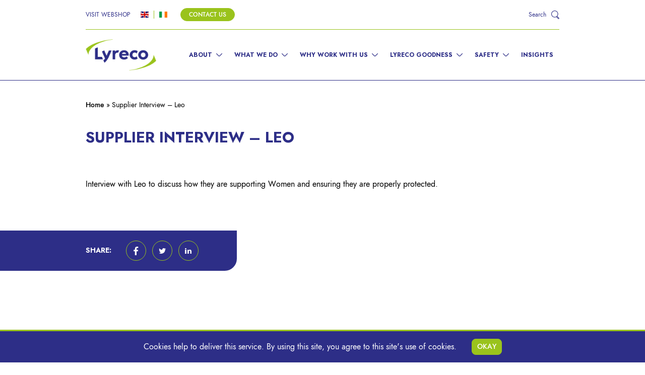

--- FILE ---
content_type: text/html; charset=UTF-8
request_url: https://why.lyreco.com/ppe-videos/supplier-interview-leo/
body_size: 24321
content:
<!DOCTYPE html>
<html lang="en-US">
<head>
    <meta charset="UTF-8">
    <meta http-equiv="X-UA-Compatible" content="IE=edge">
    <meta name="viewport" content="width=device-width, initial-scale=1, viewport-fit=cover">
    <meta name="SKYPE_TOOLBAR" content ="SKYPE_TOOLBAR_PARSER_COMPATIBLE">

    <title>Supplier Interview - Leo | Lyreco UK &amp; Ireland</title>

    <!-- Google Tag Manager -->
    <script>(function(w,d,s,l,i){w[l]=w[l]||[];w[l].push({'gtm.start':
    new Date().getTime(),event:'gtm.js'});var f=d.getElementsByTagName(s)[0],
    j=d.createElement(s),dl=l!='dataLayer'?'&l='+l:'';j.async=true;j.src=
    'https://www.googletagmanager.com/gtm.js?id='+i+dl;f.parentNode.insertBefore(j,f);
    })(window,document,'script','dataLayer','GTM-W8F7LLX');</script>
    <!-- End Google Tag Manager -->

    <!-- Standard favicon -->
    <link rel="shortcut icon" type="image/x-icon" href="https://why.lyreco.com/app/themes/lyreco/img/favicon.ico" />
    <!-- Recommended favicon format -->
    <link rel="shortcut icon" type="image/png" href="https://why.lyreco.com/app/themes/lyreco/img/favicon.ico" />

    <link rel="preconnect" href="https://fonts.googleapis.com">
    <link rel="preconnect" href="https://fonts.gstatic.com" crossorigin>
    <link href="https://fonts.googleapis.com/css2?family=Oswald:wght@500&display=swap" rel="stylesheet">

    <meta name='robots' content='index, follow, max-image-preview:large, max-snippet:-1, max-video-preview:-1' />

	<!-- This site is optimized with the Yoast SEO Premium plugin v18.7 (Yoast SEO v21.5) - https://yoast.com/wordpress/plugins/seo/ -->
	<link rel="canonical" href="https://why.lyreco.com/ppe-videos/supplier-interview-leo/" />
	<meta property="og:locale" content="en_US" />
	<meta property="og:type" content="article" />
	<meta property="og:title" content="Supplier Interview - Leo" />
	<meta property="og:description" content="Interview with Leo to discuss how they are supporting Women and ensuring they are properly..." />
	<meta property="og:url" content="https://why.lyreco.com/ppe-videos/supplier-interview-leo/" />
	<meta property="og:site_name" content="Lyreco UK &amp; Ireland" />
	<meta property="article:publisher" content="https://www.facebook.com/lyrecouk/" />
	<meta property="article:modified_time" content="2024-02-27T14:43:58+00:00" />
	<meta name="twitter:card" content="summary_large_image" />
	<meta name="twitter:site" content="@lyrecouk_ie" />
	<meta name="twitter:label1" content="Est. reading time" />
	<meta name="twitter:data1" content="1 minute" />
	<script type="application/ld+json" class="yoast-schema-graph">{"@context":"https://schema.org","@graph":[{"@type":"WebPage","@id":"https://why.lyreco.com/ppe-videos/supplier-interview-leo/","url":"https://why.lyreco.com/ppe-videos/supplier-interview-leo/","name":"Supplier Interview - Leo | Lyreco UK &amp; Ireland","isPartOf":{"@id":"https://why.lyreco.com/#website"},"datePublished":"2024-02-27T14:34:47+00:00","dateModified":"2024-02-27T14:43:58+00:00","breadcrumb":{"@id":"https://why.lyreco.com/ppe-videos/supplier-interview-leo/#breadcrumb"},"inLanguage":"en-US","potentialAction":[{"@type":"ReadAction","target":["https://why.lyreco.com/ppe-videos/supplier-interview-leo/"]}]},{"@type":"BreadcrumbList","@id":"https://why.lyreco.com/ppe-videos/supplier-interview-leo/#breadcrumb","itemListElement":[{"@type":"ListItem","position":1,"name":"Home","item":"https://why.lyreco.com/"},{"@type":"ListItem","position":2,"name":"Supplier Interview &#8211; Leo"}]},{"@type":"WebSite","@id":"https://why.lyreco.com/#website","url":"https://why.lyreco.com/","name":"Lyreco UK &amp; Ireland","description":"A Great Working Day. Delivered.","publisher":{"@id":"https://why.lyreco.com/#organization"},"potentialAction":[{"@type":"SearchAction","target":{"@type":"EntryPoint","urlTemplate":"https://why.lyreco.com/?s={search_term_string}"},"query-input":"required name=search_term_string"}],"inLanguage":"en-US"},{"@type":"Organization","@id":"https://why.lyreco.com/#organization","name":"Lyreco UK &amp; Ireland","url":"https://why.lyreco.com/","logo":{"@type":"ImageObject","inLanguage":"en-US","@id":"https://why.lyreco.com/#/schema/logo/image/","url":"https://why.lyreco.com/app/uploads/2019/11/Logo_Brand_2019.jpg","contentUrl":"https://why.lyreco.com/app/uploads/2019/11/Logo_Brand_2019.jpg","width":1098,"height":491,"caption":"Lyreco UK &amp; Ireland"},"image":{"@id":"https://why.lyreco.com/#/schema/logo/image/"},"sameAs":["https://www.facebook.com/lyrecouk/","https://twitter.com/lyrecouk_ie"]}]}</script>
	<!-- / Yoast SEO Premium plugin. -->


		<!-- This site uses the Google Analytics by MonsterInsights plugin v8.24.2 - Using Analytics tracking - https://www.monsterinsights.com/ -->
							<script src="//www.googletagmanager.com/gtag/js?id=G-S41EGCSFVV"  data-cfasync="false" data-wpfc-render="false" type="text/javascript" async></script>
			<script data-cfasync="false" data-wpfc-render="false" type="text/javascript">
				var mi_version = '8.24.2';
				var mi_track_user = true;
				var mi_no_track_reason = '';
								var MonsterInsightsDefaultLocations = {"page_location":"https:\/\/why.lyreco.com\/ppe-videos\/supplier-interview-leo\/"};
				if ( typeof MonsterInsightsPrivacyGuardFilter === 'function' ) {
					var MonsterInsightsLocations = (typeof MonsterInsightsExcludeQuery === 'object') ? MonsterInsightsPrivacyGuardFilter( MonsterInsightsExcludeQuery ) : MonsterInsightsPrivacyGuardFilter( MonsterInsightsDefaultLocations );
				} else {
					var MonsterInsightsLocations = (typeof MonsterInsightsExcludeQuery === 'object') ? MonsterInsightsExcludeQuery : MonsterInsightsDefaultLocations;
				}

								var disableStrs = [
										'ga-disable-G-S41EGCSFVV',
									];

				/* Function to detect opted out users */
				function __gtagTrackerIsOptedOut() {
					for (var index = 0; index < disableStrs.length; index++) {
						if (document.cookie.indexOf(disableStrs[index] + '=true') > -1) {
							return true;
						}
					}

					return false;
				}

				/* Disable tracking if the opt-out cookie exists. */
				if (__gtagTrackerIsOptedOut()) {
					for (var index = 0; index < disableStrs.length; index++) {
						window[disableStrs[index]] = true;
					}
				}

				/* Opt-out function */
				function __gtagTrackerOptout() {
					for (var index = 0; index < disableStrs.length; index++) {
						document.cookie = disableStrs[index] + '=true; expires=Thu, 31 Dec 2099 23:59:59 UTC; path=/';
						window[disableStrs[index]] = true;
					}
				}

				if ('undefined' === typeof gaOptout) {
					function gaOptout() {
						__gtagTrackerOptout();
					}
				}
								window.dataLayer = window.dataLayer || [];

				window.MonsterInsightsDualTracker = {
					helpers: {},
					trackers: {},
				};
				if (mi_track_user) {
					function __gtagDataLayer() {
						dataLayer.push(arguments);
					}

					function __gtagTracker(type, name, parameters) {
						if (!parameters) {
							parameters = {};
						}

						if (parameters.send_to) {
							__gtagDataLayer.apply(null, arguments);
							return;
						}

						if (type === 'event') {
														parameters.send_to = monsterinsights_frontend.v4_id;
							var hookName = name;
							if (typeof parameters['event_category'] !== 'undefined') {
								hookName = parameters['event_category'] + ':' + name;
							}

							if (typeof MonsterInsightsDualTracker.trackers[hookName] !== 'undefined') {
								MonsterInsightsDualTracker.trackers[hookName](parameters);
							} else {
								__gtagDataLayer('event', name, parameters);
							}
							
						} else {
							__gtagDataLayer.apply(null, arguments);
						}
					}

					__gtagTracker('js', new Date());
					__gtagTracker('set', {
						'developer_id.dZGIzZG': true,
											});
					if ( MonsterInsightsLocations.page_location ) {
						__gtagTracker('set', MonsterInsightsLocations);
					}
										__gtagTracker('config', 'G-S41EGCSFVV', {"forceSSL":"true","link_attribution":"true"} );
															window.gtag = __gtagTracker;										(function () {
						/* https://developers.google.com/analytics/devguides/collection/analyticsjs/ */
						/* ga and __gaTracker compatibility shim. */
						var noopfn = function () {
							return null;
						};
						var newtracker = function () {
							return new Tracker();
						};
						var Tracker = function () {
							return null;
						};
						var p = Tracker.prototype;
						p.get = noopfn;
						p.set = noopfn;
						p.send = function () {
							var args = Array.prototype.slice.call(arguments);
							args.unshift('send');
							__gaTracker.apply(null, args);
						};
						var __gaTracker = function () {
							var len = arguments.length;
							if (len === 0) {
								return;
							}
							var f = arguments[len - 1];
							if (typeof f !== 'object' || f === null || typeof f.hitCallback !== 'function') {
								if ('send' === arguments[0]) {
									var hitConverted, hitObject = false, action;
									if ('event' === arguments[1]) {
										if ('undefined' !== typeof arguments[3]) {
											hitObject = {
												'eventAction': arguments[3],
												'eventCategory': arguments[2],
												'eventLabel': arguments[4],
												'value': arguments[5] ? arguments[5] : 1,
											}
										}
									}
									if ('pageview' === arguments[1]) {
										if ('undefined' !== typeof arguments[2]) {
											hitObject = {
												'eventAction': 'page_view',
												'page_path': arguments[2],
											}
										}
									}
									if (typeof arguments[2] === 'object') {
										hitObject = arguments[2];
									}
									if (typeof arguments[5] === 'object') {
										Object.assign(hitObject, arguments[5]);
									}
									if ('undefined' !== typeof arguments[1].hitType) {
										hitObject = arguments[1];
										if ('pageview' === hitObject.hitType) {
											hitObject.eventAction = 'page_view';
										}
									}
									if (hitObject) {
										action = 'timing' === arguments[1].hitType ? 'timing_complete' : hitObject.eventAction;
										hitConverted = mapArgs(hitObject);
										__gtagTracker('event', action, hitConverted);
									}
								}
								return;
							}

							function mapArgs(args) {
								var arg, hit = {};
								var gaMap = {
									'eventCategory': 'event_category',
									'eventAction': 'event_action',
									'eventLabel': 'event_label',
									'eventValue': 'event_value',
									'nonInteraction': 'non_interaction',
									'timingCategory': 'event_category',
									'timingVar': 'name',
									'timingValue': 'value',
									'timingLabel': 'event_label',
									'page': 'page_path',
									'location': 'page_location',
									'title': 'page_title',
									'referrer' : 'page_referrer',
								};
								for (arg in args) {
																		if (!(!args.hasOwnProperty(arg) || !gaMap.hasOwnProperty(arg))) {
										hit[gaMap[arg]] = args[arg];
									} else {
										hit[arg] = args[arg];
									}
								}
								return hit;
							}

							try {
								f.hitCallback();
							} catch (ex) {
							}
						};
						__gaTracker.create = newtracker;
						__gaTracker.getByName = newtracker;
						__gaTracker.getAll = function () {
							return [];
						};
						__gaTracker.remove = noopfn;
						__gaTracker.loaded = true;
						window['__gaTracker'] = __gaTracker;
					})();
									} else {
										console.log("");
					(function () {
						function __gtagTracker() {
							return null;
						}

						window['__gtagTracker'] = __gtagTracker;
						window['gtag'] = __gtagTracker;
					})();
									}
			</script>
				<!-- / Google Analytics by MonsterInsights -->
		<link rel='stylesheet' id='wp-block-library-css' href='https://why.lyreco.com/wp/wp-includes/css/dist/block-library/style.min.css' type='text/css' media='all' />
<style id='safe-svg-svg-icon-style-inline-css' type='text/css'>
.safe-svg-cover{text-align:center}.safe-svg-cover .safe-svg-inside{display:inline-block;max-width:100%}.safe-svg-cover svg{height:100%;max-height:100%;max-width:100%;width:100%}

</style>
<style id='classic-theme-styles-inline-css' type='text/css'>
/*! This file is auto-generated */
.wp-block-button__link{color:#fff;background-color:#32373c;border-radius:9999px;box-shadow:none;text-decoration:none;padding:calc(.667em + 2px) calc(1.333em + 2px);font-size:1.125em}.wp-block-file__button{background:#32373c;color:#fff;text-decoration:none}
</style>
<style id='global-styles-inline-css' type='text/css'>
body{--wp--preset--color--black: #000000;--wp--preset--color--cyan-bluish-gray: #abb8c3;--wp--preset--color--white: #ffffff;--wp--preset--color--pale-pink: #f78da7;--wp--preset--color--vivid-red: #cf2e2e;--wp--preset--color--luminous-vivid-orange: #ff6900;--wp--preset--color--luminous-vivid-amber: #fcb900;--wp--preset--color--light-green-cyan: #7bdcb5;--wp--preset--color--vivid-green-cyan: #00d084;--wp--preset--color--pale-cyan-blue: #8ed1fc;--wp--preset--color--vivid-cyan-blue: #0693e3;--wp--preset--color--vivid-purple: #9b51e0;--wp--preset--gradient--vivid-cyan-blue-to-vivid-purple: linear-gradient(135deg,rgba(6,147,227,1) 0%,rgb(155,81,224) 100%);--wp--preset--gradient--light-green-cyan-to-vivid-green-cyan: linear-gradient(135deg,rgb(122,220,180) 0%,rgb(0,208,130) 100%);--wp--preset--gradient--luminous-vivid-amber-to-luminous-vivid-orange: linear-gradient(135deg,rgba(252,185,0,1) 0%,rgba(255,105,0,1) 100%);--wp--preset--gradient--luminous-vivid-orange-to-vivid-red: linear-gradient(135deg,rgba(255,105,0,1) 0%,rgb(207,46,46) 100%);--wp--preset--gradient--very-light-gray-to-cyan-bluish-gray: linear-gradient(135deg,rgb(238,238,238) 0%,rgb(169,184,195) 100%);--wp--preset--gradient--cool-to-warm-spectrum: linear-gradient(135deg,rgb(74,234,220) 0%,rgb(151,120,209) 20%,rgb(207,42,186) 40%,rgb(238,44,130) 60%,rgb(251,105,98) 80%,rgb(254,248,76) 100%);--wp--preset--gradient--blush-light-purple: linear-gradient(135deg,rgb(255,206,236) 0%,rgb(152,150,240) 100%);--wp--preset--gradient--blush-bordeaux: linear-gradient(135deg,rgb(254,205,165) 0%,rgb(254,45,45) 50%,rgb(107,0,62) 100%);--wp--preset--gradient--luminous-dusk: linear-gradient(135deg,rgb(255,203,112) 0%,rgb(199,81,192) 50%,rgb(65,88,208) 100%);--wp--preset--gradient--pale-ocean: linear-gradient(135deg,rgb(255,245,203) 0%,rgb(182,227,212) 50%,rgb(51,167,181) 100%);--wp--preset--gradient--electric-grass: linear-gradient(135deg,rgb(202,248,128) 0%,rgb(113,206,126) 100%);--wp--preset--gradient--midnight: linear-gradient(135deg,rgb(2,3,129) 0%,rgb(40,116,252) 100%);--wp--preset--font-size--small: 13px;--wp--preset--font-size--medium: 20px;--wp--preset--font-size--large: 36px;--wp--preset--font-size--x-large: 42px;--wp--preset--spacing--20: 0.44rem;--wp--preset--spacing--30: 0.67rem;--wp--preset--spacing--40: 1rem;--wp--preset--spacing--50: 1.5rem;--wp--preset--spacing--60: 2.25rem;--wp--preset--spacing--70: 3.38rem;--wp--preset--spacing--80: 5.06rem;--wp--preset--shadow--natural: 6px 6px 9px rgba(0, 0, 0, 0.2);--wp--preset--shadow--deep: 12px 12px 50px rgba(0, 0, 0, 0.4);--wp--preset--shadow--sharp: 6px 6px 0px rgba(0, 0, 0, 0.2);--wp--preset--shadow--outlined: 6px 6px 0px -3px rgba(255, 255, 255, 1), 6px 6px rgba(0, 0, 0, 1);--wp--preset--shadow--crisp: 6px 6px 0px rgba(0, 0, 0, 1);}:where(.is-layout-flex){gap: 0.5em;}:where(.is-layout-grid){gap: 0.5em;}body .is-layout-flow > .alignleft{float: left;margin-inline-start: 0;margin-inline-end: 2em;}body .is-layout-flow > .alignright{float: right;margin-inline-start: 2em;margin-inline-end: 0;}body .is-layout-flow > .aligncenter{margin-left: auto !important;margin-right: auto !important;}body .is-layout-constrained > .alignleft{float: left;margin-inline-start: 0;margin-inline-end: 2em;}body .is-layout-constrained > .alignright{float: right;margin-inline-start: 2em;margin-inline-end: 0;}body .is-layout-constrained > .aligncenter{margin-left: auto !important;margin-right: auto !important;}body .is-layout-constrained > :where(:not(.alignleft):not(.alignright):not(.alignfull)){max-width: var(--wp--style--global--content-size);margin-left: auto !important;margin-right: auto !important;}body .is-layout-constrained > .alignwide{max-width: var(--wp--style--global--wide-size);}body .is-layout-flex{display: flex;}body .is-layout-flex{flex-wrap: wrap;align-items: center;}body .is-layout-flex > *{margin: 0;}body .is-layout-grid{display: grid;}body .is-layout-grid > *{margin: 0;}:where(.wp-block-columns.is-layout-flex){gap: 2em;}:where(.wp-block-columns.is-layout-grid){gap: 2em;}:where(.wp-block-post-template.is-layout-flex){gap: 1.25em;}:where(.wp-block-post-template.is-layout-grid){gap: 1.25em;}.has-black-color{color: var(--wp--preset--color--black) !important;}.has-cyan-bluish-gray-color{color: var(--wp--preset--color--cyan-bluish-gray) !important;}.has-white-color{color: var(--wp--preset--color--white) !important;}.has-pale-pink-color{color: var(--wp--preset--color--pale-pink) !important;}.has-vivid-red-color{color: var(--wp--preset--color--vivid-red) !important;}.has-luminous-vivid-orange-color{color: var(--wp--preset--color--luminous-vivid-orange) !important;}.has-luminous-vivid-amber-color{color: var(--wp--preset--color--luminous-vivid-amber) !important;}.has-light-green-cyan-color{color: var(--wp--preset--color--light-green-cyan) !important;}.has-vivid-green-cyan-color{color: var(--wp--preset--color--vivid-green-cyan) !important;}.has-pale-cyan-blue-color{color: var(--wp--preset--color--pale-cyan-blue) !important;}.has-vivid-cyan-blue-color{color: var(--wp--preset--color--vivid-cyan-blue) !important;}.has-vivid-purple-color{color: var(--wp--preset--color--vivid-purple) !important;}.has-black-background-color{background-color: var(--wp--preset--color--black) !important;}.has-cyan-bluish-gray-background-color{background-color: var(--wp--preset--color--cyan-bluish-gray) !important;}.has-white-background-color{background-color: var(--wp--preset--color--white) !important;}.has-pale-pink-background-color{background-color: var(--wp--preset--color--pale-pink) !important;}.has-vivid-red-background-color{background-color: var(--wp--preset--color--vivid-red) !important;}.has-luminous-vivid-orange-background-color{background-color: var(--wp--preset--color--luminous-vivid-orange) !important;}.has-luminous-vivid-amber-background-color{background-color: var(--wp--preset--color--luminous-vivid-amber) !important;}.has-light-green-cyan-background-color{background-color: var(--wp--preset--color--light-green-cyan) !important;}.has-vivid-green-cyan-background-color{background-color: var(--wp--preset--color--vivid-green-cyan) !important;}.has-pale-cyan-blue-background-color{background-color: var(--wp--preset--color--pale-cyan-blue) !important;}.has-vivid-cyan-blue-background-color{background-color: var(--wp--preset--color--vivid-cyan-blue) !important;}.has-vivid-purple-background-color{background-color: var(--wp--preset--color--vivid-purple) !important;}.has-black-border-color{border-color: var(--wp--preset--color--black) !important;}.has-cyan-bluish-gray-border-color{border-color: var(--wp--preset--color--cyan-bluish-gray) !important;}.has-white-border-color{border-color: var(--wp--preset--color--white) !important;}.has-pale-pink-border-color{border-color: var(--wp--preset--color--pale-pink) !important;}.has-vivid-red-border-color{border-color: var(--wp--preset--color--vivid-red) !important;}.has-luminous-vivid-orange-border-color{border-color: var(--wp--preset--color--luminous-vivid-orange) !important;}.has-luminous-vivid-amber-border-color{border-color: var(--wp--preset--color--luminous-vivid-amber) !important;}.has-light-green-cyan-border-color{border-color: var(--wp--preset--color--light-green-cyan) !important;}.has-vivid-green-cyan-border-color{border-color: var(--wp--preset--color--vivid-green-cyan) !important;}.has-pale-cyan-blue-border-color{border-color: var(--wp--preset--color--pale-cyan-blue) !important;}.has-vivid-cyan-blue-border-color{border-color: var(--wp--preset--color--vivid-cyan-blue) !important;}.has-vivid-purple-border-color{border-color: var(--wp--preset--color--vivid-purple) !important;}.has-vivid-cyan-blue-to-vivid-purple-gradient-background{background: var(--wp--preset--gradient--vivid-cyan-blue-to-vivid-purple) !important;}.has-light-green-cyan-to-vivid-green-cyan-gradient-background{background: var(--wp--preset--gradient--light-green-cyan-to-vivid-green-cyan) !important;}.has-luminous-vivid-amber-to-luminous-vivid-orange-gradient-background{background: var(--wp--preset--gradient--luminous-vivid-amber-to-luminous-vivid-orange) !important;}.has-luminous-vivid-orange-to-vivid-red-gradient-background{background: var(--wp--preset--gradient--luminous-vivid-orange-to-vivid-red) !important;}.has-very-light-gray-to-cyan-bluish-gray-gradient-background{background: var(--wp--preset--gradient--very-light-gray-to-cyan-bluish-gray) !important;}.has-cool-to-warm-spectrum-gradient-background{background: var(--wp--preset--gradient--cool-to-warm-spectrum) !important;}.has-blush-light-purple-gradient-background{background: var(--wp--preset--gradient--blush-light-purple) !important;}.has-blush-bordeaux-gradient-background{background: var(--wp--preset--gradient--blush-bordeaux) !important;}.has-luminous-dusk-gradient-background{background: var(--wp--preset--gradient--luminous-dusk) !important;}.has-pale-ocean-gradient-background{background: var(--wp--preset--gradient--pale-ocean) !important;}.has-electric-grass-gradient-background{background: var(--wp--preset--gradient--electric-grass) !important;}.has-midnight-gradient-background{background: var(--wp--preset--gradient--midnight) !important;}.has-small-font-size{font-size: var(--wp--preset--font-size--small) !important;}.has-medium-font-size{font-size: var(--wp--preset--font-size--medium) !important;}.has-large-font-size{font-size: var(--wp--preset--font-size--large) !important;}.has-x-large-font-size{font-size: var(--wp--preset--font-size--x-large) !important;}
.wp-block-navigation a:where(:not(.wp-element-button)){color: inherit;}
:where(.wp-block-post-template.is-layout-flex){gap: 1.25em;}:where(.wp-block-post-template.is-layout-grid){gap: 1.25em;}
:where(.wp-block-columns.is-layout-flex){gap: 2em;}:where(.wp-block-columns.is-layout-grid){gap: 2em;}
.wp-block-pullquote{font-size: 1.5em;line-height: 1.6;}
</style>
<link rel='stylesheet' id='main-styles-css' href='https://why.lyreco.com/app/themes/lyreco/css/dist/style.min.css' type='text/css' media='screen' />
<link rel='stylesheet' id='animate-css' href='https://why.lyreco.com/app/themes/lyreco/css/dist/animate.css' type='text/css' media='all' />
<link rel='stylesheet' id='owl-style-min-css' href='https://why.lyreco.com/app/themes/lyreco/css/dist/owl.carousel.min.css' type='text/css' media='all' />
<link rel='stylesheet' id='swiper-slide-css-css' href='https://cdn.jsdelivr.net/npm/swiper@8/swiper-bundle.min.css' type='text/css' media='all' />
<script type='text/javascript' src='https://why.lyreco.com/app/plugins/google-analytics-premium/assets/js/frontend-gtag.min.js' id='monsterinsights-frontend-script-js'></script>
<script data-cfasync="false" data-wpfc-render="false" type="text/javascript" id='monsterinsights-frontend-script-js-extra'>/* <![CDATA[ */
var monsterinsights_frontend = {"js_events_tracking":"true","download_extensions":"doc,pdf,ppt,zip,xls,docx,pptx,xlsx","inbound_paths":"[{\"path\":\"\\\/go\\\/\",\"label\":\"affiliate\"},{\"path\":\"\\\/recommend\\\/\",\"label\":\"affiliate\"}]","home_url":"https:\/\/why.lyreco.com","hash_tracking":"false","v4_id":"G-S41EGCSFVV"};/* ]]> */
</script>
<script type='text/javascript' src='https://why.lyreco.com/wp/wp-includes/js/jquery/jquery.min.js' id='jquery-core-js'></script>
<script type='text/javascript' src='https://why.lyreco.com/wp/wp-includes/js/jquery/jquery-migrate.min.js' id='jquery-migrate-js'></script>
			<!-- DO NOT COPY THIS SNIPPET! Start of Page Analytics Tracking for HubSpot WordPress plugin v11.1.0-->
			<script class="hsq-set-content-id" data-content-id="blog-post">
				var _hsq = _hsq || [];
				_hsq.push(["setContentType", "blog-post"]);
			</script>
			<!-- DO NOT COPY THIS SNIPPET! End of Page Analytics Tracking for HubSpot WordPress plugin -->
			<link rel="icon" href="https://why.lyreco.com/app/uploads/2019/02/cropped-Favicon.png" sizes="32x32" />
<link rel="icon" href="https://why.lyreco.com/app/uploads/2019/02/cropped-Favicon.png" sizes="192x192" />
<link rel="apple-touch-icon" href="https://why.lyreco.com/app/uploads/2019/02/cropped-Favicon.png" />
<meta name="msapplication-TileImage" content="https://why.lyreco.com/app/uploads/2019/02/cropped-Favicon.png" />
		<style type="text/css" id="wp-custom-css">
			/* Cookie Notice */
.cookie-notice {
    position: fixed;
    z-index: 9999999;
    bottom: 0;
    padding: 15px 30px;
    width: 100%;
    color: #FFF;
    justify-content: center;
    border-top: 3px solid #9ac31c;
}
.cookie-notice button {
    padding: 5px 10px;
    margin-left: 30px;
}

/* Owl Carousel */
.owl-carousel {
    display: block;
}

/* WPForms */
#wpforms-submit-15818 {
	  display: none;
}		</style>
		
    


</head>

<body class="ppe-videos-template-default single single-ppe-videos postid-36877">

<!-- Google Tag Manager (noscript) -->
<noscript><iframe src="https://www.googletagmanager.com/ns.html?id=GTM-W8F7LLX"
height="0" width="0" style="display:none;visibility:hidden"></iframe></noscript>
<!-- End Google Tag Manager (noscript) -->

<!-- Add GTM code for lyreco safety pages -->
<div class="header">
    <div class="header__main">
        <div class="container">
            <div class="header__top">
                <div class="header-webshop flex items-center wow fadeInLeft">
                    <span class="webshop-text">VISIT WEBSHOP</span>
                    <menu class="webshop-menu">
                        <a href="https://www.lyreco.com/webshop/ENEN/welcome?lc=ENEN" class="ENEN-webshop-link" id="header-ENEN-webshop-link-click"><img src="https://why.lyreco.com/app/themes/lyreco/img/flag-uk.png" alt="UK"></a>
                        <a href="https://www.lyreco.com/webshop/ENIR/welcome?lc=ENIR" class="ENIR-webshop-link" id="header-ENIR-webshop-link-click"><img src="https://why.lyreco.com/app/themes/lyreco/img/flag-ie.png" alt="IE"></a>
                    </menu>
                    <span class="webshop-button"><a href="/contact-us" class="btn">Contact Us</a></span>
                </div>
                <div class="header-search flex items-center animate wow fadeInRight">
                    <div class="search-bar hidden transition duration-300">
                        <form role="search" method="get" id="searchform" class="searchform flex items-center" action="https://why.lyreco.com">
                            <label class="screen-reader-text" for="s">Search for:</label>
                            <input type="text" value="" name="s" id="s" placeholder="Search for..." class="border-b-lime">
                        </form>
                    </div>
                    <a href="#" title="Go to Search page" class="search-link flex items-center">
                        <span class="search-bar-text">Search</span>
                        <span class="search-bar-button"><svg class="fill-current" width="95px" height="101px" viewBox="0 0 95 101" version="1.1" xmlns="http://www.w3.org/2000/svg" xmlns:xlink="http://www.w3.org/1999/xlink">
    <path d="M40.6250895,0 C18.1881208,0 0,18.1881208 0,40.6250895 C0,63.0620582 18.1881208,81.2501791 40.6250895,81.2501791 C63.0620582,81.2501791 81.2501791,63.0620582 81.2501791,40.6250895 C81.2501791,18.1881208 63.0620582,0 40.6250895,0 Z M40.6250895,6.25001377 C59.6102709,6.25001377 75.0001653,21.6399081 75.0001653,40.6250895 C75.0001653,59.6102709 59.6102709,75.0001653 40.6250895,75.0001653 C21.6399081,75.0001653 6.25001377,59.6102709 6.25001377,40.6250895 C6.25001377,21.6399081 21.6399081,6.25001377 40.6250895,6.25001377 Z"></path>
    <path d="M68.5060642,63.4109829 L91.3693254,86.1822888 C94.52752,89.3269612 94.5462694,94.4562135 91.4116516,97.6222498 C88.5011782,100.564892 83.8965866,100.778576 80.7378312,98.2502363 L80.0842295,97.6664746 L57.1697411,74.8413989 L61.5805206,70.4133411 L84.4932633,93.2366792 C85.1854963,93.925125 86.2819907,93.9207724 86.9691219,93.226047 C87.5792865,92.6097666 87.6632794,91.6535639 87.2229506,90.9430005 L86.9591012,90.6108997 L64.0955513,67.8393064 L68.5060642,63.4109829 Z"></path>
</svg></span>
                    </a>
                </div>
            </div>
        </div>
        <div class="container grid--default items-center wow fadeInDown">
            <div class="header-branding col-start-1 col-span-6 sm:col-span-4 md:col-span-3 lg:col-span-2">
                <a href="https://why.lyreco.com/" title="Go to Lyreco homepage"><img class="logo" src="https://why.lyreco.com/app/themes/lyreco/img/logo.png" alt="We Are Lyreco" /></a>
            </div>
            <div class="header-navigation col-start-7 col-span-6 lg:col-start-3 lg:col-span-10 flex justify-end xl:block">
                                    <nav class="header__menu hidden lg:block">
                        <ul class="list-none">
                                                            <li data-ubermenu-target="131">
                                    <a href="https://why.lyreco.com/about-lyreco/">About</a>
                                    <svg class="fill-current" width="101px" height="52px" viewBox="0 0 101 52" version="1.1" xmlns="http://www.w3.org/2000/svg" xmlns:xlink="http://www.w3.org/1999/xlink">
    <path d="M61.8806221,47.1847528 C56.0681597,52.9972152 46.8567315,53.3391248 40.6443908,48.2104815 L39.5162845,47.1847528 L2.24238862,9.91085691 C0.183808195,7.85227648 0.183808195,4.51465816 2.24238862,2.45607773 C4.07223789,0.626228461 6.91268501,0.422911876 8.96711157,1.84612797 L9.6971678,2.45607773 L46.9710637,39.7299736 C48.800913,41.5598229 51.6413601,41.7631395 53.6957867,40.3399234 L54.4258429,39.7299736 L91.6997388,2.45607773 C93.7583192,0.397497303 97.0959376,0.397497303 99.154518,2.45607773 C100.984367,4.285927 101.187684,7.12637411 99.7644677,9.18080068 L99.154518,9.91085691 L61.8806221,47.1847528 Z"></path>
</svg>                                </li>
                                                            <li data-ubermenu-target="132">
                                    <a href="https://why.lyreco.com/what-we-do/">What We Do</a>
                                    <svg class="fill-current" width="101px" height="52px" viewBox="0 0 101 52" version="1.1" xmlns="http://www.w3.org/2000/svg" xmlns:xlink="http://www.w3.org/1999/xlink">
    <path d="M61.8806221,47.1847528 C56.0681597,52.9972152 46.8567315,53.3391248 40.6443908,48.2104815 L39.5162845,47.1847528 L2.24238862,9.91085691 C0.183808195,7.85227648 0.183808195,4.51465816 2.24238862,2.45607773 C4.07223789,0.626228461 6.91268501,0.422911876 8.96711157,1.84612797 L9.6971678,2.45607773 L46.9710637,39.7299736 C48.800913,41.5598229 51.6413601,41.7631395 53.6957867,40.3399234 L54.4258429,39.7299736 L91.6997388,2.45607773 C93.7583192,0.397497303 97.0959376,0.397497303 99.154518,2.45607773 C100.984367,4.285927 101.187684,7.12637411 99.7644677,9.18080068 L99.154518,9.91085691 L61.8806221,47.1847528 Z"></path>
</svg>                                </li>
                                                            <li data-ubermenu-target="133">
                                    <a href="https://why.lyreco.com/why-work-with-us/">Why Work With Us</a>
                                    <svg class="fill-current" width="101px" height="52px" viewBox="0 0 101 52" version="1.1" xmlns="http://www.w3.org/2000/svg" xmlns:xlink="http://www.w3.org/1999/xlink">
    <path d="M61.8806221,47.1847528 C56.0681597,52.9972152 46.8567315,53.3391248 40.6443908,48.2104815 L39.5162845,47.1847528 L2.24238862,9.91085691 C0.183808195,7.85227648 0.183808195,4.51465816 2.24238862,2.45607773 C4.07223789,0.626228461 6.91268501,0.422911876 8.96711157,1.84612797 L9.6971678,2.45607773 L46.9710637,39.7299736 C48.800913,41.5598229 51.6413601,41.7631395 53.6957867,40.3399234 L54.4258429,39.7299736 L91.6997388,2.45607773 C93.7583192,0.397497303 97.0959376,0.397497303 99.154518,2.45607773 C100.984367,4.285927 101.187684,7.12637411 99.7644677,9.18080068 L99.154518,9.91085691 L61.8806221,47.1847528 Z"></path>
</svg>                                </li>
                                                            <li data-ubermenu-target="134">
                                    <a href="https://why.lyreco.com/lyreco-goodness/">Lyreco Goodness</a>
                                    <svg class="fill-current" width="101px" height="52px" viewBox="0 0 101 52" version="1.1" xmlns="http://www.w3.org/2000/svg" xmlns:xlink="http://www.w3.org/1999/xlink">
    <path d="M61.8806221,47.1847528 C56.0681597,52.9972152 46.8567315,53.3391248 40.6443908,48.2104815 L39.5162845,47.1847528 L2.24238862,9.91085691 C0.183808195,7.85227648 0.183808195,4.51465816 2.24238862,2.45607773 C4.07223789,0.626228461 6.91268501,0.422911876 8.96711157,1.84612797 L9.6971678,2.45607773 L46.9710637,39.7299736 C48.800913,41.5598229 51.6413601,41.7631395 53.6957867,40.3399234 L54.4258429,39.7299736 L91.6997388,2.45607773 C93.7583192,0.397497303 97.0959376,0.397497303 99.154518,2.45607773 C100.984367,4.285927 101.187684,7.12637411 99.7644677,9.18080068 L99.154518,9.91085691 L61.8806221,47.1847528 Z"></path>
</svg>                                </li>
                                                            <li data-ubermenu-target="17520">
                                    <a href="https://why.lyreco.com/lyreco-goodness/people/careers/">Safety</a>
                                    <svg class="fill-current" width="101px" height="52px" viewBox="0 0 101 52" version="1.1" xmlns="http://www.w3.org/2000/svg" xmlns:xlink="http://www.w3.org/1999/xlink">
    <path d="M61.8806221,47.1847528 C56.0681597,52.9972152 46.8567315,53.3391248 40.6443908,48.2104815 L39.5162845,47.1847528 L2.24238862,9.91085691 C0.183808195,7.85227648 0.183808195,4.51465816 2.24238862,2.45607773 C4.07223789,0.626228461 6.91268501,0.422911876 8.96711157,1.84612797 L9.6971678,2.45607773 L46.9710637,39.7299736 C48.800913,41.5598229 51.6413601,41.7631395 53.6957867,40.3399234 L54.4258429,39.7299736 L91.6997388,2.45607773 C93.7583192,0.397497303 97.0959376,0.397497303 99.154518,2.45607773 C100.984367,4.285927 101.187684,7.12637411 99.7644677,9.18080068 L99.154518,9.91085691 L61.8806221,47.1847528 Z"></path>
</svg>                                </li>
                                                            <li >
                                    <a href="https://why.lyreco.com/insights-case-studies/">Insights</a>
                                                                    </li>
                                                    </ul>
                    </nav>
                                <button id="menu_toggle">
                    <span></span>
                    <span></span>
                    <span></span>
                </button>
            </div>
        </div>
    </div>

    <!-- ABOUT -->
    <div id="ubermenu_131" class="header__ubermenu">
        <div class="header__ubermenu__grid">
            <div class="header__ubermenu__panel"></div>
            <div class="header__ubermenu__title wow fadeInRight" data-wow-duration="1s" data-wow-delay="0">
                                    <div id="ubermenu-sidebar-about-1" class="ubermenu-widget-area-about-1">
                        <div id="block-2" class="widget widget_block">
<h2 class="wp-block-heading" id="about-lyreco">About Lyreco</h2>
</div><div id="block-3" class="widget widget_block widget_text">
<p>Lyreco is more than just a workplace solutions company. We partner with our customers to drive performance, from savings to sustainability.</p>
</div>                    </div>
                            </div>
            <div class="header__ubermenu__left wow fadeInRight" data-wow-duration="1s" data-wow-delay="0.5s">
                <div class="header__ubermenu__right-submenu hidden fadeInRight"></div>
                                    <div id="ubermenu-sidebar-about-2" class="ubermenu-widget-area-about-2">
                        <div id="nav_menu-2" class="widget widget_nav_menu"><div class="menu-ubermenu-about-left-container"><ul id="menu-ubermenu-about-left" class="menu"><li id="menu-item-9387"><a href="https://why.lyreco.com/about-lyreco/">About Lyreco</a></li>
<li id="menu-item-2308"><a href="https://why.lyreco.com/about-lyreco/history/">History</a></li>
<li id="menu-item-2313"><a href="https://why.lyreco.com/about-lyreco/global-presence/">Global Presence</a></li>
<li id="menu-item-2309"><a href="https://why.lyreco.com/about-lyreco/vision-values/">Vision &#038; Values</a>
<ul class="sub-menu">
	<li id="menu-item-2310"><a href="https://why.lyreco.com/about-lyreco/vision-values/introduction-to-lyreco-goodness/">Introduction to Lyreco Goodness</a></li>
</ul>
</li>
</ul></div></div>                    </div>
                            </div>
            <div class="header__ubermenu__right wow fadeInRight" data-wow-duration="1s" data-wow-delay="1s">
                <div class="header__ubermenu__left-submenu hidden fadeInLeft"></div>
                                    <div id="ubermenu-sidebar-about-3" class="ubermenu-widget-area-about-3">
                        <div id="nav_menu-4" class="widget widget_nav_menu"><div class="menu-ubermenu-about-right-container"><ul id="menu-ubermenu-about-right" class="menu"><li id="menu-item-31619"><a href="https://why.lyreco.com/lyreco-goodness/people/careers/">Careers</a>
<ul class="sub-menu">
	<li id="menu-item-31622"><a href="https://lyreco.wd3.myworkdayjobs.com/en-US/Lyreco_Careers?locationCountry=29247e57dbaf46fb855b224e03170bc7&#038;locationCountry=04a05835925f45b3a59406a2a6b72c8a">Latest Jobs</a></li>
	<li id="menu-item-31618"><a href="https://why.lyreco.com/lyreco-goodness/people/careers/culture/">Our Culture</a></li>
	<li id="menu-item-31616"><a href="https://why.lyreco.com/lyreco-goodness/people/careers/benefits/">Benefits</a></li>
	<li id="menu-item-31620"><a href="https://why.lyreco.com/lyreco-goodness/people/careers/your-development-first/">Your Development First</a></li>
	<li id="menu-item-31617"><a href="https://why.lyreco.com/lyreco-goodness/people/careers/find-out-more-about-the-team/">Find out more about the team</a></li>
	<li id="menu-item-31621"><a href="https://why.lyreco.com/lyreco-goodness/people/careers/contact-the-team/">Contact the Talent Acquisition Team</a></li>
</ul>
</li>
</ul></div></div>                    </div>
                            </div>
        </div>
    </div>

    <!-- WHAT WE DO -->
    <div id="ubermenu_132" class="header__ubermenu">
        <div class="header__ubermenu__grid">
            <div class="header__ubermenu__panel"></div>
            <div class="header__ubermenu__title wow fadeInRight" data-wow-duration="1s" data-wow-delay="0s">
                                    <div id="ubermenu-sidebar-wwd-1" class="ubermenu-widget-area-wwd-1">
                        <div id="block-5" class="widget widget_block">
<h2 class="wp-block-heading" id="what-we-do">What We Do</h2>
</div><div id="block-6" class="widget widget_block widget_text">
<p>Everything workplaces need, delivered in a day.</p>
</div>                    </div>
                            </div>
            <div class="header__ubermenu__left wow fadeInRight" data-wow-duration="1s" data-wow-delay="0.5s">
                <div class="header__ubermenu__right-submenu hidden fadeInRight"></div>
                                    <div id="ubermenu-sidebar-wwd-2" class="ubermenu-widget-area-wwd-2">
                    <div id="nav_menu-3" class="widget widget_nav_menu"><div class="menu-ubermenu-what-we-do-left-container"><ul id="menu-ubermenu-what-we-do-left" class="menu"><li id="menu-item-9389"><a href="https://why.lyreco.com/what-we-do/">What We Do</a></li>
<li id="menu-item-1951"><a href="https://why.lyreco.com/what-we-do/workplace-solutions-services/">Workplace Solutions &#038; Services</a>
<ul class="sub-menu">
	<li id="menu-item-7783"><a href="/what-we-do/workplace-solutions-services/#office-supplies">Office Supplies</a></li>
	<li id="menu-item-7801"><a href="/what-we-do/workplace-solutions-services/#office-technology">Office Technology</a></li>
	<li id="menu-item-40786"><a href="https://why.lyreco.com/lyreco-intersafe/">PPE &#038; Safety</a></li>
	<li id="menu-item-2144"><a href="https://why.lyreco.com/what-we-do/workplace-solutions-services/hygiene-and-cleaning-supplies/">Hygiene &#038; Cleaning</a></li>
	<li id="menu-item-21865"><a href="https://why.lyreco.com/what-we-do/workplace-solutions-services/catering-supplies/">Catering</a></li>
	<li id="menu-item-21864"><a href="https://why.lyreco.com/what-we-do/workplace-solutions-services/nespresso-professional-coffee-solutions/">Nespresso® Professional</a></li>
	<li id="menu-item-21863"><a href="https://why.lyreco.com/what-we-do/workplace-solutions-services/lyreco-interiors/">Lyreco Interiors</a></li>
	<li id="menu-item-36512"><a href="https://why.lyreco.com/what-we-do/workplace-solutions-services/lyreco-wellness/">Lyreco Wellness</a></li>
	<li id="menu-item-2143"><a href="https://why.lyreco.com/what-we-do/workplace-solutions-services/managed-print-services/">Managed Print Services</a></li>
	<li id="menu-item-21866"><a href="https://why.lyreco.com/what-we-do/workplace-solutions-services/dse-assessments/">DSE Assessments and Ergonomic Solutions</a></li>
	<li id="menu-item-2147"><a href="https://why.lyreco.com/what-we-do/workplace-solutions-services/data-management-and-it-asset-solutions/">Data Management &#038; IT Asset Solutions</a></li>
	<li id="menu-item-34778"><a href="https://why.lyreco.com/what-we-do/workplace-solutions-services/packaging-labelling-solutions/">Packaging &#038; Labelling Solutions</a></li>
	<li id="menu-item-7893"><a href="https://why.lyreco.com/what-we-do/workplace-solutions-services/circular-services/">Circular Services</a></li>
	<li id="menu-item-18313"><a href="https://why.lyreco.com/what-we-do/workplace-solutions-services/mental-health-partner-service/">Mental Health Partner Service</a></li>
	<li id="menu-item-40807"><a href="https://why.lyreco.com/what-we-do/workplace-solutions-services/print-brand-solutions/">UK Print &#038; Branding Solutions</a></li>
	<li id="menu-item-40805"><a href="https://why.lyreco.com/what-we-do/workplace-solutions-services/ireland-print-solutions/">Ireland Print Solutions</a></li>
</ul>
</li>
</ul></div></div>                    </div>
                            </div>
            <div class="header__ubermenu__right wow fadeInRight" data-wow-duration="1s" data-wow-delay="1s">
                <div class="header__ubermenu__left-submenu hidden fadeInLeft"></div>
                                    <div id="ubermenu-sidebar-wwd-3" class="ubermenu-widget-area-wwd-3">
                        <div id="nav_menu-5" class="widget widget_nav_menu"><div class="menu-ubermenu-what-we-do-right-container"><ul id="menu-ubermenu-what-we-do-right" class="menu"><li id="menu-item-2008"><a href="https://why.lyreco.com/what-we-do/sectors/">Sectors</a>
<ul class="sub-menu">
	<li id="menu-item-2009"><a href="https://why.lyreco.com/what-we-do/sectors/general-office/">General Office</a></li>
	<li id="menu-item-2010"><a href="https://why.lyreco.com/what-we-do/sectors/retail/">Retail</a></li>
	<li id="menu-item-6586"><a href="https://why.lyreco.com/what-we-do/sectors/industrial-and-warehousing/">Industrial and Warehousing</a></li>
	<li id="menu-item-6590"><a href="https://why.lyreco.com/what-we-do/sectors/hotel-and-leisure/">Hotel and Leisure</a></li>
	<li id="menu-item-2152"><a href="https://why.lyreco.com/what-we-do/sectors/healthcare/">Healthcare</a></li>
	<li id="menu-item-24223"><a href="https://why.lyreco.com/what-we-do/sectors/legal/">Legal</a></li>
	<li id="menu-item-2153"><a href="https://why.lyreco.com/what-we-do/sectors/home-office/">Home Office</a></li>
	<li id="menu-item-2154"><a href="https://why.lyreco.com/what-we-do/sectors/public-sector/">Public Sector</a></li>
	<li id="menu-item-2155"><a href="https://why.lyreco.com/what-we-do/sectors/education/">Education</a></li>
	<li id="menu-item-2156"><a href="https://why.lyreco.com/what-we-do/sectors/construction/">Construction</a></li>
</ul>
</li>
<li id="menu-item-15162"><a href="https://why.lyreco.com/catalogues-brochures/">Our Catalogues &#038; Brochures</a></li>
<li id="menu-item-33312"><a href="https://why.lyreco.com/the-green-room/">The Green Room</a>
<ul class="sub-menu">
	<li id="menu-item-44073"><a href="https://thegreenroom.lyreco.co.uk/from-waste-to-wonder/">#5 The Circular Economy</a></li>
	<li id="menu-item-43639"><a href="https://thegreenroom.lyreco.co.uk/breaking-the-stigma/">#4 Breaking the Stigma: Menstrual Health in the Workplace</a></li>
	<li id="menu-item-39098"><a href="https://thegreenroom.lyreco.co.uk/mind-body-workspace/">#3 Mind, Body, Workspace</a></li>
	<li id="menu-item-38256"><a href="https://why.lyreco.com/the-green-room/embracing-neurodiversity-designing-for-inclusion/">#2 Embracing Neurodiversity: Designing for Inclusion in the Workplace</a></li>
	<li id="menu-item-38257"><a href="https://why.lyreco.com/the-green-room/the-journey-of-a-germ/">#1 The Journey of a Germ</a></li>
</ul>
</li>
</ul></div></div>                    </div>
                            </div>
        </div>
    </div>

    <!-- WHY WORK FOR US -->
    <div id="ubermenu_133" class="header__ubermenu">
        <div class="header__ubermenu__grid">
            <div class="header__ubermenu__panel"></div>
            <div class="header__ubermenu__title" data-wow-duration="1s" data-wow-delay="0s">
                                    <div id="ubermenu-sidebar-wwwu-1" class="ubermenu-widget-area-wwwu-1">
                        <div id="block-8" class="widget widget_block">
<h2 class="wp-block-heading" id="why-work-with-us">Why work with us</h2>
</div><div id="block-9" class="widget widget_block widget_text">
<p>Get the workplace solutions you need while achieving your sustainability and CSR goals.&nbsp;</p>
</div><div id="block-10" class="widget widget_block">
<div class="wp-block-buttons is-layout-flex wp-block-buttons-is-layout-flex"></div>
</div>                    </div>
                            </div>
            <div class="header__ubermenu__left" data-wow-duration="1s" data-wow-delay="0.5s">
                <div class="header__ubermenu__right-submenu hidden fadeInRight"></div>
                                    <div id="ubermenu-sidebar-wwwu-2" class="ubermenu-widget-area-wwwu-2">
                        <div id="nav_menu-10" class="widget widget_nav_menu"><div class="menu-ubermenu-why-work-with-us-left-container"><ul id="menu-ubermenu-why-work-with-us-left" class="menu"><li id="menu-item-9390"><a href="https://why.lyreco.com/why-work-with-us/">Why Work With Us</a></li>
<li id="menu-item-6601"><a href="https://why.lyreco.com/why-work-with-us/account-management/">Account Management</a>
<ul class="sub-menu">
	<li id="menu-item-6608"><a href="https://why.lyreco.com/why-work-with-us/account-management/delivering-continuous-improvement/">Delivering Continuous Improvement</a></li>
	<li id="menu-item-6606"><a href="https://why.lyreco.com/why-work-with-us/account-management/pricing/">Pricing</a></li>
	<li id="menu-item-6612"><a href="https://why.lyreco.com/why-work-with-us/account-management/credit-and-payment-options/">Credit and Payment Options</a></li>
	<li id="menu-item-6619"><a href="https://why.lyreco.com/why-work-with-us/account-management/delivery-options/">Delivery Options</a></li>
	<li id="menu-item-11910"><a href="https://why.lyreco.com/why-work-with-us/account-management/our-logistics-network/">Our Logistics Network</a></li>
</ul>
</li>
</ul></div></div>                    </div>
                            </div>
            <div class="header__ubermenu__right" data-wow-duration="1s" data-wow-delay="1s">
                <div class="header__ubermenu__left-submenu hidden fadeInLeft"></div>
                                    <div id="ubermenu-sidebar-wwwu-3" class="ubermenu-widget-area-wwwu-3">
                        <div id="nav_menu-11" class="widget widget_nav_menu"><div class="menu-ubermenu-why-work-with-us-right-container"><ul id="menu-ubermenu-why-work-with-us-right" class="menu"><li id="menu-item-9396"><a href="https://why.lyreco.com/why-work-with-us/product-management/">Product Management</a></li>
<li id="menu-item-8066"><a href="https://why.lyreco.com/why-work-with-us/tail-management-consolidation-goals/">Tail Management / Consolidation Goals</a>
<ul class="sub-menu">
	<li id="menu-item-8065"><a href="https://why.lyreco.com/why-work-with-us/consolidation-of-delivery/">Consolidation of Delivery</a></li>
</ul>
</li>
<li id="menu-item-9568"><a href="https://why.lyreco.com/about-lyreco/certifications/">Certifications</a>
<ul class="sub-menu">
	<li id="menu-item-9567"><a href="https://why.lyreco.com/about-lyreco/certifications/policies-documents-and-certifications/">Policies, Documents, and Certifications</a></li>
</ul>
</li>
</ul></div></div>                    </div>
                            </div>
        </div>
    </div>

    <!-- LYRECO GOODNESS -->
    <div id="ubermenu_134" class="header__ubermenu">
        <div class="header__ubermenu__grid">
            <div class="header__ubermenu__panel"></div>
            <div class="header__ubermenu__title" data-wow-duration="1s" data-wow-delay="0">
                                    <div id="ubermenu-sidebar-lg-1" class="ubermenu-widget-area-lg-1">
                        <div id="block-11" class="widget widget_block">
<h2 class="wp-block-heading" id="lyreco-goodness">Lyreco Goodness</h2>
</div><div id="block-12" class="widget widget_block widget_text">
<p>Lyreco Goodness describes our approach to&nbsp;<em>everything –&nbsp;</em>from products and suppliers to people and the planet. It means always doing the right thing...</p>
</div><div id="block-13" class="widget widget_block">
<div class="wp-block-buttons is-layout-flex wp-block-buttons-is-layout-flex"></div>
</div>                    </div>
                            </div>
            <div class="header__ubermenu__left" data-wow-duration="1s" data-wow-delay="0.5s">
                <div class="header__ubermenu__right-submenu hidden fadeInRight"></div>
                                    <div id="ubermenu-sidebar-lg-2" class="ubermenu-widget-area-lg-2">
                        <div id="nav_menu-8" class="widget widget_nav_menu"><div class="menu-ubermenu-lyreco-goodness-left-container"><ul id="menu-ubermenu-lyreco-goodness-left" class="menu"><li id="menu-item-9397"><a href="https://why.lyreco.com/lyreco-goodness/">Lyreco Goodness</a></li>
<li id="menu-item-23546"><a href="https://why.lyreco.com/lyreco-goodness/sustainability/global-strategy/">Global Strategy</a></li>
<li id="menu-item-23547"><a href="https://why.lyreco.com/lyreco-goodness/planet/sustainable-selection/">Sustainable Selection</a></li>
<li id="menu-item-1994"><a href="https://why.lyreco.com/lyreco-goodness/people/">Our People</a>
<ul class="sub-menu">
	<li id="menu-item-7947"><a href="/lyreco-goodness/people/#meet-the-teams">Meet the Teams</a></li>
	<li id="menu-item-6817"><a href="https://why.lyreco.com/lyreco-goodness/people/wellbeing/mental-health/">Mental Health and Wellbeing</a></li>
	<li id="menu-item-1996"><a href="https://why.lyreco.com/lyreco-goodness/people/equality-diversity/">Equality &#038; Diversity</a></li>
</ul>
</li>
<li id="menu-item-20412"><a href="https://why.lyreco.com/lyreco-goodness/supplier-support-programme/">Goodness Support Programme</a>
<ul class="sub-menu">
	<li id="menu-item-20531"><a href="https://why.lyreco.com/lyreco-goodness/supplier-support-programme/support-programme-apply/">Apply today</a></li>
	<li id="menu-item-42677"><a href="https://why.lyreco.com/announcement/our-supplier-support-programme-suppliers/">SSP Winners 2025</a></li>
</ul>
</li>
</ul></div></div>                    </div>
                            </div>
            <div class="header__ubermenu__right" data-wow-duration="1s" data-wow-delay="1s">
                <div class="header__ubermenu__left-submenu hidden fadeInLeft"></div>
                                    <div id="ubermenu-sidebar-lg-3" class="ubermenu-widget-area-lg-3">
                        <div id="nav_menu-9" class="widget widget_nav_menu"><div class="menu-ubermenu-lyreco-goodness-right-container"><ul id="menu-ubermenu-lyreco-goodness-right" class="menu"><li id="menu-item-2167"><a href="https://why.lyreco.com/lyreco-goodness/sustainability/">Sustainability</a>
<ul class="sub-menu">
	<li id="menu-item-2168"><a href="https://why.lyreco.com/lyreco-goodness/sustainability/sustainability-goals/">Sustainable Development Goals</a></li>
	<li id="menu-item-8147"><a href="https://why.lyreco.com/lyreco-goodness/sustainability/sustainability-goals/csr-strategy/">CSR Strategy</a></li>
	<li id="menu-item-8148"><a href="https://why.lyreco.com/lyreco-goodness/sustainability/sustainability-goals/circular-economy-pledge/">Circular Economy Pledge</a></li>
	<li id="menu-item-2170"><a href="https://why.lyreco.com/lyreco-goodness/sustainability/creating-greener-workplaces/">Creating Sustainable Workplaces</a></li>
</ul>
</li>
<li id="menu-item-2169"><a href="https://why.lyreco.com/lyreco-goodness/sustainability/how-we-are-doing-it/">How We’re Doing It</a>
<ul class="sub-menu">
	<li id="menu-item-2003"><a href="https://why.lyreco.com/lyreco-goodness/charity/">Our Charity Work</a></li>
	<li id="menu-item-2171"><a href="https://why.lyreco.com/lyreco-goodness/sustainability/our-stakeholders-suppliers/">Our Stakeholders &#038; Suppliers</a></li>
	<li id="menu-item-43255"><a href="https://why.lyreco.com/insights/lyreco-goodness/lyreco-partners-with-onegreenthing-to-empower-climate-action/">OneGreenThing</a></li>
</ul>
</li>
<li id="menu-item-28465"><a href="https://why.lyreco.com/lyreco-goodness/lyreco-goodness-community/">Lyreco Goodness Community</a></li>
</ul></div></div>                    </div>
                            </div>
        </div>
    </div>
    
     <!-- PPE Safety -->
     <div id="ubermenu_21374" class="header__ubermenu">
        <div class="header__ubermenu__grid">
            <div class="header__ubermenu__panel"></div>
            <div class="header__ubermenu__title" data-wow-duration="1s" data-wow-delay="0">
                            </div>
            <div class="header__ubermenu__left" data-wow-duration="1s" data-wow-delay="0.5s">
                <div class="header__ubermenu__right-submenu hidden fadeInRight"></div>
                            </div>
            <div class="header__ubermenu__right" data-wow-duration="1s" data-wow-delay="1s">
                <div class="header__ubermenu__left-submenu hidden fadeInLeft"></div>
                            </div>
        </div>
    </div>
    
    <!-- CAREERS -->
    <div id="ubermenu_17520" class="header__ubermenu">
        <div class="header__ubermenu__grid">
            <div class="header__ubermenu__panel"></div>
            <div class="header__ubermenu__title" data-wow-duration="1s" data-wow-delay="0">
                                    <div id="ubermenu-sidebar-careers-1" class="ubermenu-widget-area-careers-1">
                        <div id="block-18" class="widget widget_block">
<h2 class="wp-block-heading" id="lyreco-safety">Lyreco Intersafe</h2>
</div><div id="block-19" class="widget widget_block widget_text">
<p>Detailed PPE information, safety knowledge &amp; resources from our industry leading experts. Discover your new home for safety.</p>
</div>                    </div>
                            </div>
            <div class="header__ubermenu__left" data-wow-duration="1s" data-wow-delay="0.5s">
                <div class="header__ubermenu__right-submenu hidden fadeInRight"></div>
                                    <div id="ubermenu-sidebar-careers-2" class="ubermenu-widget-area-careers-2">
                        <div id="nav_menu-16" class="widget widget_nav_menu"><div class="menu-ubermenu-lyreco-intersafe-left-container"><ul id="menu-ubermenu-lyreco-intersafe-left" class="menu"><li id="menu-item-25316"><a href="https://why.lyreco.com/lyreco-intersafe/">Lyreco Intersafe</a></li>
<li id="menu-item-25313"><a href="https://why.lyreco.com/lyreco-intersafe/why-choose-lyreco-for-safety/">Why Choose Lyreco<BR>for Safety</a>
<ul class="sub-menu">
	<li id="menu-item-35964"><a href="https://why.lyreco.com/lyreco-intersafe/safety-showroom/">Lyreco Intersafe Showroom</a></li>
	<li id="menu-item-25314"><a href="https://why.lyreco.com/lyreco-intersafe/meet-our-team/">Meet Our Team</a></li>
	<li id="menu-item-25317"><a href="https://why.lyreco.com/lyreco-intersafe/certifications-awards/">Certifications &#038; Awards</a></li>
	<li id="menu-item-28724"><a href="https://why.lyreco.com/lyreco-intersafe/our-safety-brands/">Our Safety Brands</a></li>
	<li id="menu-item-25315"><a href="https://why.lyreco.com/lyreco-intersafe/lyreco-intersafe-services/">Lyreco Intersafe Services</a></li>
	<li id="menu-item-28725"><a href="https://why.lyreco.com/lyreco-intersafe/resources/">Resources</a></li>
	<li id="menu-item-30746"><a href="https://why.lyreco.com/lyreco-intersafe/contact-lyreco-intersafe/">Contact Lyreco Intersafe</a></li>
</ul>
</li>
<li id="menu-item-26083"><a href="https://why.lyreco.com/lyreco-intersafe/first-aid/">First Aid</a>
<ul class="sub-menu">
	<li id="menu-item-26085"><a href="https://why.lyreco.com/lyreco-intersafe/first-aid/first-aid-kits/">First Aid Kits</a></li>
	<li id="menu-item-26084"><a href="https://why.lyreco.com/lyreco-intersafe/first-aid/first-aid-consumables/">First Aid Consumables</a></li>
	<li id="menu-item-26091"><a href="https://why.lyreco.com/lyreco-intersafe/first-aid/defibrillators/">Defibrillators</a></li>
</ul>
</li>
<li id="menu-item-26089"><a href="https://why.lyreco.com/lyreco-intersafe/site-safety/">Site Safety</a>
<ul class="sub-menu">
	<li id="menu-item-26090"><a href="https://why.lyreco.com/lyreco-intersafe/site-safety/fall-protection/">Fall Protection</a></li>
	<li id="menu-item-26088"><a href="https://why.lyreco.com/lyreco-intersafe/site-safety/spill-safety/">Spill Safety</a></li>
	<li id="menu-item-28728"><a href="https://why.lyreco.com/lyreco-intersafe/site-safety/floor-level-safety-matting/">Floor Level Safety – Matting</a></li>
	<li id="menu-item-28727"><a href="https://why.lyreco.com/lyreco-intersafe/site-safety/floor-level-safety-line-marking-paint/">Line Marking Paint</a></li>
	<li id="menu-item-26087"><a href="https://why.lyreco.com/lyreco-intersafe/site-safety/safety-signage/">Safety Signage</a></li>
	<li id="menu-item-28726"><a href="https://why.lyreco.com/lyreco-intersafe/site-safety/lockout-tagout/">Lockout Tagout</a></li>
	<li id="menu-item-26086"><a href="https://why.lyreco.com/lyreco-intersafe/site-safety/fire-safety/">Fire Safety</a></li>
</ul>
</li>
</ul></div></div>                    </div>
                            </div>
            <div class="header__ubermenu__right" data-wow-duration="1s" data-wow-delay="1s">
                <div class="header__ubermenu__left-submenu hidden fadeInLeft"></div>
                                    <div id="ubermenu-sidebar-careers-3" class="ubermenu-widget-area-careers-3">
                        <div id="nav_menu-17" class="widget widget_nav_menu"><div class="menu-ubermenu-lyreco-intersafe-right-container"><ul id="menu-ubermenu-lyreco-intersafe-right" class="menu"><li id="menu-item-25323"><a href="https://why.lyreco.com/lyreco-intersafe/above-the-neck/">Above the Neck</a>
<ul class="sub-menu">
	<li id="menu-item-26100"><a href="https://why.lyreco.com/lyreco-intersafe/above-the-neck/head-face-protection/">Head &#038; Face Protection</a></li>
	<li id="menu-item-26101"><a href="https://why.lyreco.com/lyreco-intersafe/above-the-neck/hearing-protection/">Hearing Protection</a></li>
	<li id="menu-item-26099"><a href="https://why.lyreco.com/lyreco-intersafe/above-the-neck/eye-protection/">Eye Protection</a></li>
	<li id="menu-item-26107"><a href="https://why.lyreco.com/lyreco-intersafe/above-the-neck/respiratory-protection/">Respiratory Protection</a></li>
</ul>
</li>
<li id="menu-item-25322"><a href="https://why.lyreco.com/lyreco-intersafe/workwear/">Workwear</a>
<ul class="sub-menu">
	<li id="menu-item-26098"><a href="https://why.lyreco.com/lyreco-intersafe/workwear/high-visibility-workwear/">High Visibility Workwear</a></li>
	<li id="menu-item-26106"><a href="https://why.lyreco.com/lyreco-intersafe/workwear/wet-weather-workwear/">Wet Weather Workwear</a></li>
	<li id="menu-item-26096"><a href="https://why.lyreco.com/lyreco-intersafe/workwear/disposable-workwear/">Disposable Workwear</a></li>
	<li id="menu-item-26104"><a href="https://why.lyreco.com/lyreco-intersafe/workwear/occupational-workwear/">Occupational Workwear</a></li>
	<li id="menu-item-37166"><a href="https://why.lyreco.com/lyreco-intersafe/workwear-for-women/">Workwear For Women</a></li>
</ul>
</li>
<li id="menu-item-25318"><a href="https://why.lyreco.com/lyreco-intersafe/hand-protection/">Hand Protection</a>
<ul class="sub-menu">
	<li id="menu-item-26102"><a href="https://why.lyreco.com/lyreco-intersafe/hand-protection/mechanical-gloves/">Mechanical Gloves</a></li>
	<li id="menu-item-26095"><a href="https://why.lyreco.com/lyreco-intersafe/hand-protection/disposable-gloves/">Single Use / Disposable Gloves</a></li>
	<li id="menu-item-26094"><a href="https://why.lyreco.com/lyreco-intersafe/hand-protection/chemical-gloves/">Chemical Gloves</a></li>
</ul>
</li>
<li id="menu-item-25321"><a href="https://why.lyreco.com/lyreco-intersafe/foot-protection/">Foot Protection</a>
<ul class="sub-menu">
	<li id="menu-item-26105"><a href="https://why.lyreco.com/lyreco-intersafe/foot-protection/safety-footwear/">Safety Footwear</a></li>
	<li id="menu-item-26103"><a href="https://why.lyreco.com/lyreco-intersafe/foot-protection/occupational-footwear/">Occupational Footwear</a></li>
</ul>
</li>
</ul></div></div>                    </div>
                            </div>
        </div>
    </div>

            <div class="header__menu--mobile">
            <div class="header__menu--mobile__panel">
                <ul class="list-none">
                                                <li data-submenu-open="541">
                                <a href="https://why.lyreco.com/about-lyreco/">About</a><svg class="fill-current" width="52px" height="101px" viewBox="0 0 52 101" version="1.1" xmlns="http://www.w3.org/2000/svg" xmlns:xlink="http://www.w3.org/1999/xlink">
    <path d="M46.6997388,39.0012985 C52.5122012,44.8137609 52.8541107,54.0251891 47.7254675,60.2375298 L46.6997388,61.3656361 L9.42584289,98.639532 C7.36726246,100.698112 4.02964414,100.698112 1.97106371,98.639532 C0.141214442,96.8096827 -0.0621021434,93.9692356 1.36111395,91.914809 L1.97106371,91.1847528 L39.2449596,53.9108569 C41.0748089,52.0810076 41.2781255,49.2405605 39.8549094,47.186134 L39.2449596,46.4560777 L1.97106371,9.18218182 C-0.0875167166,7.1236014 -0.0875167166,3.78598307 1.97106371,1.72740264 C3.80091298,-0.102446627 6.64136009,-0.305763213 8.69578666,1.11745289 L9.42584289,1.72740264 L46.6997388,39.0012985 Z"></path>
</svg>                            </li>
                                                    <li data-submenu-open="542">
                                <a href="https://why.lyreco.com/what-we-do/">What We Do</a><svg class="fill-current" width="52px" height="101px" viewBox="0 0 52 101" version="1.1" xmlns="http://www.w3.org/2000/svg" xmlns:xlink="http://www.w3.org/1999/xlink">
    <path d="M46.6997388,39.0012985 C52.5122012,44.8137609 52.8541107,54.0251891 47.7254675,60.2375298 L46.6997388,61.3656361 L9.42584289,98.639532 C7.36726246,100.698112 4.02964414,100.698112 1.97106371,98.639532 C0.141214442,96.8096827 -0.0621021434,93.9692356 1.36111395,91.914809 L1.97106371,91.1847528 L39.2449596,53.9108569 C41.0748089,52.0810076 41.2781255,49.2405605 39.8549094,47.186134 L39.2449596,46.4560777 L1.97106371,9.18218182 C-0.0875167166,7.1236014 -0.0875167166,3.78598307 1.97106371,1.72740264 C3.80091298,-0.102446627 6.64136009,-0.305763213 8.69578666,1.11745289 L9.42584289,1.72740264 L46.6997388,39.0012985 Z"></path>
</svg>                            </li>
                                                    <li data-submenu-open="543">
                                <a href="https://why.lyreco.com/why-work-with-us/">Why Work With Us</a><svg class="fill-current" width="52px" height="101px" viewBox="0 0 52 101" version="1.1" xmlns="http://www.w3.org/2000/svg" xmlns:xlink="http://www.w3.org/1999/xlink">
    <path d="M46.6997388,39.0012985 C52.5122012,44.8137609 52.8541107,54.0251891 47.7254675,60.2375298 L46.6997388,61.3656361 L9.42584289,98.639532 C7.36726246,100.698112 4.02964414,100.698112 1.97106371,98.639532 C0.141214442,96.8096827 -0.0621021434,93.9692356 1.36111395,91.914809 L1.97106371,91.1847528 L39.2449596,53.9108569 C41.0748089,52.0810076 41.2781255,49.2405605 39.8549094,47.186134 L39.2449596,46.4560777 L1.97106371,9.18218182 C-0.0875167166,7.1236014 -0.0875167166,3.78598307 1.97106371,1.72740264 C3.80091298,-0.102446627 6.64136009,-0.305763213 8.69578666,1.11745289 L9.42584289,1.72740264 L46.6997388,39.0012985 Z"></path>
</svg>                            </li>
                                                    <li data-submenu-open="10490">
                                <a href="https://why.lyreco.com/lyreco-goodness/">Lyreco Goodness</a><svg class="fill-current" width="52px" height="101px" viewBox="0 0 52 101" version="1.1" xmlns="http://www.w3.org/2000/svg" xmlns:xlink="http://www.w3.org/1999/xlink">
    <path d="M46.6997388,39.0012985 C52.5122012,44.8137609 52.8541107,54.0251891 47.7254675,60.2375298 L46.6997388,61.3656361 L9.42584289,98.639532 C7.36726246,100.698112 4.02964414,100.698112 1.97106371,98.639532 C0.141214442,96.8096827 -0.0621021434,93.9692356 1.36111395,91.914809 L1.97106371,91.1847528 L39.2449596,53.9108569 C41.0748089,52.0810076 41.2781255,49.2405605 39.8549094,47.186134 L39.2449596,46.4560777 L1.97106371,9.18218182 C-0.0875167166,7.1236014 -0.0875167166,3.78598307 1.97106371,1.72740264 C3.80091298,-0.102446627 6.64136009,-0.305763213 8.69578666,1.11745289 L9.42584289,1.72740264 L46.6997388,39.0012985 Z"></path>
</svg>                            </li>
                                                    <li data-submenu-open="39984">
                                <a href="https://why.lyreco.com/lyreco-intersafe/">Safety</a><svg class="fill-current" width="52px" height="101px" viewBox="0 0 52 101" version="1.1" xmlns="http://www.w3.org/2000/svg" xmlns:xlink="http://www.w3.org/1999/xlink">
    <path d="M46.6997388,39.0012985 C52.5122012,44.8137609 52.8541107,54.0251891 47.7254675,60.2375298 L46.6997388,61.3656361 L9.42584289,98.639532 C7.36726246,100.698112 4.02964414,100.698112 1.97106371,98.639532 C0.141214442,96.8096827 -0.0621021434,93.9692356 1.36111395,91.914809 L1.97106371,91.1847528 L39.2449596,53.9108569 C41.0748089,52.0810076 41.2781255,49.2405605 39.8549094,47.186134 L39.2449596,46.4560777 L1.97106371,9.18218182 C-0.0875167166,7.1236014 -0.0875167166,3.78598307 1.97106371,1.72740264 C3.80091298,-0.102446627 6.64136009,-0.305763213 8.69578666,1.11745289 L9.42584289,1.72740264 L46.6997388,39.0012985 Z"></path>
</svg>                            </li>
                                                    <li >
                                <a href="https://why.lyreco.com/insights-case-studies/">Insights</a>                            </li>
                                                    <li data-submenu-open="17559">
                                <a href="https://why.lyreco.com/lyreco-goodness/people/careers/">Careers</a><svg class="fill-current" width="52px" height="101px" viewBox="0 0 52 101" version="1.1" xmlns="http://www.w3.org/2000/svg" xmlns:xlink="http://www.w3.org/1999/xlink">
    <path d="M46.6997388,39.0012985 C52.5122012,44.8137609 52.8541107,54.0251891 47.7254675,60.2375298 L46.6997388,61.3656361 L9.42584289,98.639532 C7.36726246,100.698112 4.02964414,100.698112 1.97106371,98.639532 C0.141214442,96.8096827 -0.0621021434,93.9692356 1.36111395,91.914809 L1.97106371,91.1847528 L39.2449596,53.9108569 C41.0748089,52.0810076 41.2781255,49.2405605 39.8549094,47.186134 L39.2449596,46.4560777 L1.97106371,9.18218182 C-0.0875167166,7.1236014 -0.0875167166,3.78598307 1.97106371,1.72740264 C3.80091298,-0.102446627 6.64136009,-0.305763213 8.69578666,1.11745289 L9.42584289,1.72740264 L46.6997388,39.0012985 Z"></path>
</svg>                            </li>
                                        </ul>
            </div>
                            <div class="header__menu--mobile__panel header__menu--mobile__panel--sub" data-submenu="541">
                    <h3 class="h2" data-submenu-close>About Lyreco<svg class="fill-current" width="51px" height="101px" viewBox="0 0 51 101" version="1.1" xmlns="http://www.w3.org/2000/svg" xmlns:xlink="http://www.w3.org/1999/xlink">
    <path d="M4.6971678,61.3656361 C-1.11529458,55.5531737 -1.45720413,46.3417456 3.67143915,40.1294049 L4.6971678,39.0012985 L41.9710637,1.72740264 C44.0296441,-0.331177786 47.3672625,-0.331177786 49.4258429,1.72740264 C51.2556922,3.55725191 51.4590087,6.39769903 50.0357926,8.45212559 L49.4258429,9.18218182 L12.151947,46.4560777 C10.3220977,48.285927 10.1187811,51.1263741 11.5419972,53.1808007 L12.151947,53.9108569 L49.4258429,91.1847528 C51.4844233,93.2433332 51.4844233,96.5809516 49.4258429,98.639532 C47.5959936,100.469381 44.7555465,100.672698 42.7011199,99.2494818 L41.9710637,98.639532 L4.6971678,61.3656361 Z"></path>
</svg></h3>
                    <ul class="list-none">
                                                        <li class="menu-item">
                                    <a href="https://why.lyreco.com/about-lyreco/">About Lyreco</a>
                                                                    </li>
                                                                <li class="menu-item">
                                    <a href="https://why.lyreco.com/about-lyreco/history/">History</a>
                                                                    </li>
                                                                <li class="menu-item has-submenu" data-submenu="10423">
                                    <a href="https://why.lyreco.com/about-lyreco/global-presence/">Global Presence</a>
                                    <svg class="fill-current" width="101px" height="52px" viewBox="0 0 101 52" version="1.1" xmlns="http://www.w3.org/2000/svg" xmlns:xlink="http://www.w3.org/1999/xlink">
    <path d="M61.8806221,47.1847528 C56.0681597,52.9972152 46.8567315,53.3391248 40.6443908,48.2104815 L39.5162845,47.1847528 L2.24238862,9.91085691 C0.183808195,7.85227648 0.183808195,4.51465816 2.24238862,2.45607773 C4.07223789,0.626228461 6.91268501,0.422911876 8.96711157,1.84612797 L9.6971678,2.45607773 L46.9710637,39.7299736 C48.800913,41.5598229 51.6413601,41.7631395 53.6957867,40.3399234 L54.4258429,39.7299736 L91.6997388,2.45607773 C93.7583192,0.397497303 97.0959376,0.397497303 99.154518,2.45607773 C100.984367,4.285927 101.187684,7.12637411 99.7644677,9.18080068 L99.154518,9.91085691 L61.8806221,47.1847528 Z"></path>
</svg>                                </li>
                                                                <ul id="submenu-10423" class="sub-menu">
                                                                                <li class="sub-item">
                                                <a href="https://why.lyreco.com/ireland/">Expansion in Ireland</a>
                                            </li>
                                                                        </ul>
                                                            <li class="menu-item has-submenu" data-submenu="547">
                                    <a href="https://why.lyreco.com/about-lyreco/vision-values/">Vision &#038; Values</a>
                                    <svg class="fill-current" width="101px" height="52px" viewBox="0 0 101 52" version="1.1" xmlns="http://www.w3.org/2000/svg" xmlns:xlink="http://www.w3.org/1999/xlink">
    <path d="M61.8806221,47.1847528 C56.0681597,52.9972152 46.8567315,53.3391248 40.6443908,48.2104815 L39.5162845,47.1847528 L2.24238862,9.91085691 C0.183808195,7.85227648 0.183808195,4.51465816 2.24238862,2.45607773 C4.07223789,0.626228461 6.91268501,0.422911876 8.96711157,1.84612797 L9.6971678,2.45607773 L46.9710637,39.7299736 C48.800913,41.5598229 51.6413601,41.7631395 53.6957867,40.3399234 L54.4258429,39.7299736 L91.6997388,2.45607773 C93.7583192,0.397497303 97.0959376,0.397497303 99.154518,2.45607773 C100.984367,4.285927 101.187684,7.12637411 99.7644677,9.18080068 L99.154518,9.91085691 L61.8806221,47.1847528 Z"></path>
</svg>                                </li>
                                                                <ul id="submenu-547" class="sub-menu">
                                                                                <li class="sub-item">
                                                <a href="https://why.lyreco.com/about-lyreco/vision-values/">Vision &#038; Values</a>
                                            </li>
                                                                                    <li class="sub-item">
                                                <a href="https://why.lyreco.com/about-lyreco/vision-values/introduction-to-lyreco-goodness/">Introduction to Lyreco Goodness</a>
                                            </li>
                                                                        </ul>
                                                </ul>
                </div>
                            <div class="header__menu--mobile__panel header__menu--mobile__panel--sub" data-submenu="542">
                    <h3 class="h2" data-submenu-close>What We Do<svg class="fill-current" width="51px" height="101px" viewBox="0 0 51 101" version="1.1" xmlns="http://www.w3.org/2000/svg" xmlns:xlink="http://www.w3.org/1999/xlink">
    <path d="M4.6971678,61.3656361 C-1.11529458,55.5531737 -1.45720413,46.3417456 3.67143915,40.1294049 L4.6971678,39.0012985 L41.9710637,1.72740264 C44.0296441,-0.331177786 47.3672625,-0.331177786 49.4258429,1.72740264 C51.2556922,3.55725191 51.4590087,6.39769903 50.0357926,8.45212559 L49.4258429,9.18218182 L12.151947,46.4560777 C10.3220977,48.285927 10.1187811,51.1263741 11.5419972,53.1808007 L12.151947,53.9108569 L49.4258429,91.1847528 C51.4844233,93.2433332 51.4844233,96.5809516 49.4258429,98.639532 C47.5959936,100.469381 44.7555465,100.672698 42.7011199,99.2494818 L41.9710637,98.639532 L4.6971678,61.3656361 Z"></path>
</svg></h3>
                    <ul class="list-none">
                                                        <li class="menu-item">
                                    <a href="https://why.lyreco.com/what-we-do/">What We Do</a>
                                                                    </li>
                                                                <li class="menu-item has-submenu" data-submenu="10426">
                                    <a href="https://why.lyreco.com/what-we-do/workplace-solutions-services/">Workplace Solutions &#038; Services</a>
                                    <svg class="fill-current" width="101px" height="52px" viewBox="0 0 101 52" version="1.1" xmlns="http://www.w3.org/2000/svg" xmlns:xlink="http://www.w3.org/1999/xlink">
    <path d="M61.8806221,47.1847528 C56.0681597,52.9972152 46.8567315,53.3391248 40.6443908,48.2104815 L39.5162845,47.1847528 L2.24238862,9.91085691 C0.183808195,7.85227648 0.183808195,4.51465816 2.24238862,2.45607773 C4.07223789,0.626228461 6.91268501,0.422911876 8.96711157,1.84612797 L9.6971678,2.45607773 L46.9710637,39.7299736 C48.800913,41.5598229 51.6413601,41.7631395 53.6957867,40.3399234 L54.4258429,39.7299736 L91.6997388,2.45607773 C93.7583192,0.397497303 97.0959376,0.397497303 99.154518,2.45607773 C100.984367,4.285927 101.187684,7.12637411 99.7644677,9.18080068 L99.154518,9.91085691 L61.8806221,47.1847528 Z"></path>
</svg>                                </li>
                                                                <ul id="submenu-10426" class="sub-menu">
                                                                                <li class="sub-item">
                                                <a href="https://why.lyreco.com/what-we-do/workplace-solutions-services/">Workplace Solutions &#038; Services</a>
                                            </li>
                                                                                    <li class="sub-item">
                                                <a href="/what-we-do/workplace-solutions/#office-technology">Office Supplies</a>
                                            </li>
                                                                                    <li class="sub-item">
                                                <a href="/what-we-do/workplace-solutions/#office-technology">Office Technology</a>
                                            </li>
                                                                                    <li class="sub-item">
                                                <a href="https://why.lyreco.com/lyreco-intersafe/">PPE &amp; Safety</a>
                                            </li>
                                                                                    <li class="sub-item">
                                                <a href="https://why.lyreco.com/what-we-do/workplace-solutions-services/catering-supplies/">Catering Supplies</a>
                                            </li>
                                                                                    <li class="sub-item">
                                                <a href="https://why.lyreco.com/what-we-do/workplace-solutions-services/nespresso-professional-coffee-solutions/">Nespresso Professional Coffee Solutions</a>
                                            </li>
                                                                                    <li class="sub-item">
                                                <a href="https://why.lyreco.com/what-we-do/workplace-solutions-services/hygiene-and-cleaning-supplies/">Hygiene and Cleaning Supplies</a>
                                            </li>
                                                                                    <li class="sub-item">
                                                <a href="https://why.lyreco.com/what-we-do/workplace-solutions-services/lyreco-interiors/">Lyreco Interiors</a>
                                            </li>
                                                                                    <li class="sub-item">
                                                <a href="https://why.lyreco.com/what-we-do/workplace-solutions-services/lyreco-wellness/">Lyreco Wellness</a>
                                            </li>
                                                                                    <li class="sub-item">
                                                <a href="https://why.lyreco.com/what-we-do/workplace-solutions-services/managed-print-services/">Managed Print Services</a>
                                            </li>
                                                                                    <li class="sub-item">
                                                <a href="https://why.lyreco.com/why-work-with-us/our-services-expert-teams/dse-assessments/">DSE Assessments &amp; Ergonomic Solutions</a>
                                            </li>
                                                                                    <li class="sub-item">
                                                <a href="https://why.lyreco.com/what-we-do/workplace-solutions-services/data-management-and-it-asset-solutions/">Data Management &#038; IT Asset Solutions</a>
                                            </li>
                                                                                    <li class="sub-item">
                                                <a href="https://why.lyreco.com/what-we-do/workplace-solutions-services/circular-services/">Circular Services</a>
                                            </li>
                                                                                    <li class="sub-item">
                                                <a href="https://why.lyreco.com/what-we-do/workplace-solutions-services/mental-health-partner-service/">Mental Health Partner Service</a>
                                            </li>
                                                                                    <li class="sub-item">
                                                <a href="https://why.lyreco.com/what-we-do/workplace-solutions-services/uk-print-solutions/">UK Print Solutions</a>
                                            </li>
                                                                                    <li class="sub-item">
                                                <a href="https://why.lyreco.com/what-we-do/workplace-solutions-services/ireland-print-solutions/">Ireland Print Solutions</a>
                                            </li>
                                                                        </ul>
                                                            <li class="menu-item has-submenu" data-submenu="10430">
                                    <a href="https://why.lyreco.com/what-we-do/sectors/">Sectors</a>
                                    <svg class="fill-current" width="101px" height="52px" viewBox="0 0 101 52" version="1.1" xmlns="http://www.w3.org/2000/svg" xmlns:xlink="http://www.w3.org/1999/xlink">
    <path d="M61.8806221,47.1847528 C56.0681597,52.9972152 46.8567315,53.3391248 40.6443908,48.2104815 L39.5162845,47.1847528 L2.24238862,9.91085691 C0.183808195,7.85227648 0.183808195,4.51465816 2.24238862,2.45607773 C4.07223789,0.626228461 6.91268501,0.422911876 8.96711157,1.84612797 L9.6971678,2.45607773 L46.9710637,39.7299736 C48.800913,41.5598229 51.6413601,41.7631395 53.6957867,40.3399234 L54.4258429,39.7299736 L91.6997388,2.45607773 C93.7583192,0.397497303 97.0959376,0.397497303 99.154518,2.45607773 C100.984367,4.285927 101.187684,7.12637411 99.7644677,9.18080068 L99.154518,9.91085691 L61.8806221,47.1847528 Z"></path>
</svg>                                </li>
                                                                <ul id="submenu-10430" class="sub-menu">
                                                                                <li class="sub-item">
                                                <a href="https://why.lyreco.com/what-we-do/sectors/">Sectors</a>
                                            </li>
                                                                                    <li class="sub-item">
                                                <a href="https://why.lyreco.com/what-we-do/sectors/general-office/">General Office</a>
                                            </li>
                                                                                    <li class="sub-item">
                                                <a href="https://why.lyreco.com/what-we-do/sectors/retail/">Retail</a>
                                            </li>
                                                                                    <li class="sub-item">
                                                <a href="https://why.lyreco.com/what-we-do/sectors/industrial-and-warehousing/">Industrial and Warehousing</a>
                                            </li>
                                                                                    <li class="sub-item">
                                                <a href="https://why.lyreco.com/what-we-do/sectors/hotel-and-leisure/">Hotel and Leisure</a>
                                            </li>
                                                                                    <li class="sub-item">
                                                <a href="https://why.lyreco.com/what-we-do/sectors/healthcare/">Healthcare</a>
                                            </li>
                                                                                    <li class="sub-item">
                                                <a href="https://why.lyreco.com/what-we-do/sectors/legal/">Legal</a>
                                            </li>
                                                                                    <li class="sub-item">
                                                <a href="https://why.lyreco.com/what-we-do/sectors/home-office/">Home Office</a>
                                            </li>
                                                                                    <li class="sub-item">
                                                <a href="https://why.lyreco.com/what-we-do/sectors/public-sector/">Public Sector</a>
                                            </li>
                                                                                    <li class="sub-item">
                                                <a href="https://why.lyreco.com/what-we-do/sectors/education/">Education</a>
                                            </li>
                                                                                    <li class="sub-item">
                                                <a href="https://why.lyreco.com/what-we-do/sectors/construction/">Construction</a>
                                            </li>
                                                                        </ul>
                                                            <li class="menu-item">
                                    <a href="https://why.lyreco.com/catalogues-brochures/">Our Catalogues &amp; Brochures</a>
                                                                    </li>
                                                                <li class="menu-item">
                                    <a href="https://why.lyreco.com/the-green-room/">The Green Room</a>
                                                                    </li>
                                                    </ul>
                </div>
                            <div class="header__menu--mobile__panel header__menu--mobile__panel--sub" data-submenu="543">
                    <h3 class="h2" data-submenu-close>Why Work With Us<svg class="fill-current" width="51px" height="101px" viewBox="0 0 51 101" version="1.1" xmlns="http://www.w3.org/2000/svg" xmlns:xlink="http://www.w3.org/1999/xlink">
    <path d="M4.6971678,61.3656361 C-1.11529458,55.5531737 -1.45720413,46.3417456 3.67143915,40.1294049 L4.6971678,39.0012985 L41.9710637,1.72740264 C44.0296441,-0.331177786 47.3672625,-0.331177786 49.4258429,1.72740264 C51.2556922,3.55725191 51.4590087,6.39769903 50.0357926,8.45212559 L49.4258429,9.18218182 L12.151947,46.4560777 C10.3220977,48.285927 10.1187811,51.1263741 11.5419972,53.1808007 L12.151947,53.9108569 L49.4258429,91.1847528 C51.4844233,93.2433332 51.4844233,96.5809516 49.4258429,98.639532 C47.5959936,100.469381 44.7555465,100.672698 42.7011199,99.2494818 L41.9710637,98.639532 L4.6971678,61.3656361 Z"></path>
</svg></h3>
                    <ul class="list-none">
                                                        <li class="menu-item">
                                    <a href="https://why.lyreco.com/why-work-with-us/">Why Work With Us</a>
                                                                    </li>
                                                                <li class="menu-item has-submenu" data-submenu="549">
                                    <a href="https://why.lyreco.com/why-work-with-us/account-management/">Account Management</a>
                                    <svg class="fill-current" width="101px" height="52px" viewBox="0 0 101 52" version="1.1" xmlns="http://www.w3.org/2000/svg" xmlns:xlink="http://www.w3.org/1999/xlink">
    <path d="M61.8806221,47.1847528 C56.0681597,52.9972152 46.8567315,53.3391248 40.6443908,48.2104815 L39.5162845,47.1847528 L2.24238862,9.91085691 C0.183808195,7.85227648 0.183808195,4.51465816 2.24238862,2.45607773 C4.07223789,0.626228461 6.91268501,0.422911876 8.96711157,1.84612797 L9.6971678,2.45607773 L46.9710637,39.7299736 C48.800913,41.5598229 51.6413601,41.7631395 53.6957867,40.3399234 L54.4258429,39.7299736 L91.6997388,2.45607773 C93.7583192,0.397497303 97.0959376,0.397497303 99.154518,2.45607773 C100.984367,4.285927 101.187684,7.12637411 99.7644677,9.18080068 L99.154518,9.91085691 L61.8806221,47.1847528 Z"></path>
</svg>                                </li>
                                                                <ul id="submenu-549" class="sub-menu">
                                                                                <li class="sub-item">
                                                <a href="https://why.lyreco.com/why-work-with-us/account-management/">Account Management</a>
                                            </li>
                                                                                    <li class="sub-item">
                                                <a href="https://why.lyreco.com/why-work-with-us/account-management/delivering-continuous-improvement/">Delivering Continuous Improvement</a>
                                            </li>
                                                                                    <li class="sub-item">
                                                <a href="https://why.lyreco.com/why-work-with-us/account-management/pricing/">Pricing</a>
                                            </li>
                                                                                    <li class="sub-item">
                                                <a href="https://why.lyreco.com/why-work-with-us/account-management/credit-and-payment-options/">Credit and Payment Options</a>
                                            </li>
                                                                                    <li class="sub-item">
                                                <a href="https://why.lyreco.com/why-work-with-us/account-management/delivery-options/">Delivery Options</a>
                                            </li>
                                                                                    <li class="sub-item">
                                                <a href="https://why.lyreco.com/why-work-with-us/account-management/our-logistics-network/">Our Logistics Network</a>
                                            </li>
                                                                        </ul>
                                                            <li class="menu-item">
                                    <a href="https://why.lyreco.com/why-work-with-us/product-management/">Product Management</a>
                                                                    </li>
                                                                <li class="menu-item has-submenu" data-submenu="551">
                                    <a href="https://why.lyreco.com/why-work-with-us/tail-management-consolidation-goals/">Tail Management / Consolidation Goals</a>
                                    <svg class="fill-current" width="101px" height="52px" viewBox="0 0 101 52" version="1.1" xmlns="http://www.w3.org/2000/svg" xmlns:xlink="http://www.w3.org/1999/xlink">
    <path d="M61.8806221,47.1847528 C56.0681597,52.9972152 46.8567315,53.3391248 40.6443908,48.2104815 L39.5162845,47.1847528 L2.24238862,9.91085691 C0.183808195,7.85227648 0.183808195,4.51465816 2.24238862,2.45607773 C4.07223789,0.626228461 6.91268501,0.422911876 8.96711157,1.84612797 L9.6971678,2.45607773 L46.9710637,39.7299736 C48.800913,41.5598229 51.6413601,41.7631395 53.6957867,40.3399234 L54.4258429,39.7299736 L91.6997388,2.45607773 C93.7583192,0.397497303 97.0959376,0.397497303 99.154518,2.45607773 C100.984367,4.285927 101.187684,7.12637411 99.7644677,9.18080068 L99.154518,9.91085691 L61.8806221,47.1847528 Z"></path>
</svg>                                </li>
                                                                <ul id="submenu-551" class="sub-menu">
                                                                                <li class="sub-item">
                                                <a href="https://why.lyreco.com/why-work-with-us/tail-management-consolidation-goals/">Tail Management / Consolidation Goals</a>
                                            </li>
                                                                                    <li class="sub-item">
                                                <a href="https://why.lyreco.com/why-work-with-us/consolidation-of-delivery/">Consolidation of Delivery</a>
                                            </li>
                                                                        </ul>
                                                            <li class="menu-item has-submenu" data-submenu="17428">
                                    <a href="https://why.lyreco.com/about-lyreco/certifications/">Certifications</a>
                                    <svg class="fill-current" width="101px" height="52px" viewBox="0 0 101 52" version="1.1" xmlns="http://www.w3.org/2000/svg" xmlns:xlink="http://www.w3.org/1999/xlink">
    <path d="M61.8806221,47.1847528 C56.0681597,52.9972152 46.8567315,53.3391248 40.6443908,48.2104815 L39.5162845,47.1847528 L2.24238862,9.91085691 C0.183808195,7.85227648 0.183808195,4.51465816 2.24238862,2.45607773 C4.07223789,0.626228461 6.91268501,0.422911876 8.96711157,1.84612797 L9.6971678,2.45607773 L46.9710637,39.7299736 C48.800913,41.5598229 51.6413601,41.7631395 53.6957867,40.3399234 L54.4258429,39.7299736 L91.6997388,2.45607773 C93.7583192,0.397497303 97.0959376,0.397497303 99.154518,2.45607773 C100.984367,4.285927 101.187684,7.12637411 99.7644677,9.18080068 L99.154518,9.91085691 L61.8806221,47.1847528 Z"></path>
</svg>                                </li>
                                                                <ul id="submenu-17428" class="sub-menu">
                                                                                <li class="sub-item">
                                                <a href="https://why.lyreco.com/about-lyreco/certifications/">Certifications</a>
                                            </li>
                                                                                    <li class="sub-item">
                                                <a href="https://why.lyreco.com/about-lyreco/certifications/policies-documents-and-certifications/">Policies, Documents, and Certifications</a>
                                            </li>
                                                                        </ul>
                                                </ul>
                </div>
                            <div class="header__menu--mobile__panel header__menu--mobile__panel--sub" data-submenu="10490">
                    <h3 class="h2" data-submenu-close>Lyreco Goodness<svg class="fill-current" width="51px" height="101px" viewBox="0 0 51 101" version="1.1" xmlns="http://www.w3.org/2000/svg" xmlns:xlink="http://www.w3.org/1999/xlink">
    <path d="M4.6971678,61.3656361 C-1.11529458,55.5531737 -1.45720413,46.3417456 3.67143915,40.1294049 L4.6971678,39.0012985 L41.9710637,1.72740264 C44.0296441,-0.331177786 47.3672625,-0.331177786 49.4258429,1.72740264 C51.2556922,3.55725191 51.4590087,6.39769903 50.0357926,8.45212559 L49.4258429,9.18218182 L12.151947,46.4560777 C10.3220977,48.285927 10.1187811,51.1263741 11.5419972,53.1808007 L12.151947,53.9108569 L49.4258429,91.1847528 C51.4844233,93.2433332 51.4844233,96.5809516 49.4258429,98.639532 C47.5959936,100.469381 44.7555465,100.672698 42.7011199,99.2494818 L41.9710637,98.639532 L4.6971678,61.3656361 Z"></path>
</svg></h3>
                    <ul class="list-none">
                                                        <li class="menu-item">
                                    <a href="https://why.lyreco.com/lyreco-goodness/">Lyreco Goodness</a>
                                                                    </li>
                                                                <li class="menu-item">
                                    <a href="https://why.lyreco.com/lyreco-goodness/sustainability/global-strategy/">Global Strategy</a>
                                                                    </li>
                                                                <li class="menu-item">
                                    <a href="https://why.lyreco.com/lyreco-goodness/planet/sustainable-selection/">Sustainable Selection</a>
                                                                    </li>
                                                                <li class="menu-item has-submenu" data-submenu="10492">
                                    <a href="https://why.lyreco.com/lyreco-goodness/people/">Our People</a>
                                    <svg class="fill-current" width="101px" height="52px" viewBox="0 0 101 52" version="1.1" xmlns="http://www.w3.org/2000/svg" xmlns:xlink="http://www.w3.org/1999/xlink">
    <path d="M61.8806221,47.1847528 C56.0681597,52.9972152 46.8567315,53.3391248 40.6443908,48.2104815 L39.5162845,47.1847528 L2.24238862,9.91085691 C0.183808195,7.85227648 0.183808195,4.51465816 2.24238862,2.45607773 C4.07223789,0.626228461 6.91268501,0.422911876 8.96711157,1.84612797 L9.6971678,2.45607773 L46.9710637,39.7299736 C48.800913,41.5598229 51.6413601,41.7631395 53.6957867,40.3399234 L54.4258429,39.7299736 L91.6997388,2.45607773 C93.7583192,0.397497303 97.0959376,0.397497303 99.154518,2.45607773 C100.984367,4.285927 101.187684,7.12637411 99.7644677,9.18080068 L99.154518,9.91085691 L61.8806221,47.1847528 Z"></path>
</svg>                                </li>
                                                                <ul id="submenu-10492" class="sub-menu">
                                                                                <li class="sub-item">
                                                <a href="https://why.lyreco.com/lyreco-goodness/people/">Our People</a>
                                            </li>
                                                                                    <li class="sub-item">
                                                <a href="/lyreco-goodness/people/#meet-the-teams">Meet the Teams</a>
                                            </li>
                                                                                    <li class="sub-item">
                                                <a href="https://why.lyreco.com/?page_id=92">Mental Health &amp; Wellbeing</a>
                                            </li>
                                                                                    <li class="sub-item">
                                                <a href="https://why.lyreco.com/lyreco-goodness/people/equality-diversity/">Equality &#038; Diversity</a>
                                            </li>
                                                                                    <li class="sub-item">
                                                <a href="https://why.lyreco.com/lyreco-goodness/people/careers/">Careers</a>
                                            </li>
                                                                        </ul>
                                                            <li class="menu-item has-submenu" data-submenu="40003">
                                    <a href="https://why.lyreco.com/lyreco-goodness/supplier-support-programme/">Goodness Support Programme</a>
                                    <svg class="fill-current" width="101px" height="52px" viewBox="0 0 101 52" version="1.1" xmlns="http://www.w3.org/2000/svg" xmlns:xlink="http://www.w3.org/1999/xlink">
    <path d="M61.8806221,47.1847528 C56.0681597,52.9972152 46.8567315,53.3391248 40.6443908,48.2104815 L39.5162845,47.1847528 L2.24238862,9.91085691 C0.183808195,7.85227648 0.183808195,4.51465816 2.24238862,2.45607773 C4.07223789,0.626228461 6.91268501,0.422911876 8.96711157,1.84612797 L9.6971678,2.45607773 L46.9710637,39.7299736 C48.800913,41.5598229 51.6413601,41.7631395 53.6957867,40.3399234 L54.4258429,39.7299736 L91.6997388,2.45607773 C93.7583192,0.397497303 97.0959376,0.397497303 99.154518,2.45607773 C100.984367,4.285927 101.187684,7.12637411 99.7644677,9.18080068 L99.154518,9.91085691 L61.8806221,47.1847528 Z"></path>
</svg>                                </li>
                                                                <ul id="submenu-40003" class="sub-menu">
                                                                                <li class="sub-item">
                                                <a href="https://why.lyreco.com/lyreco-goodness/supplier-support-programme/support-programme-apply/">Apply Today</a>
                                            </li>
                                                                                    <li class="sub-item">
                                                <a href="https://why.lyreco.com/announcement/create-meaningful-impact-the-supplier-support-programme-2024/">SSP Winners 2024</a>
                                            </li>
                                                                        </ul>
                                                            <li class="menu-item has-submenu" data-submenu="10497">
                                    <a href="https://why.lyreco.com/lyreco-goodness/sustainability/">Sustainability</a>
                                    <svg class="fill-current" width="101px" height="52px" viewBox="0 0 101 52" version="1.1" xmlns="http://www.w3.org/2000/svg" xmlns:xlink="http://www.w3.org/1999/xlink">
    <path d="M61.8806221,47.1847528 C56.0681597,52.9972152 46.8567315,53.3391248 40.6443908,48.2104815 L39.5162845,47.1847528 L2.24238862,9.91085691 C0.183808195,7.85227648 0.183808195,4.51465816 2.24238862,2.45607773 C4.07223789,0.626228461 6.91268501,0.422911876 8.96711157,1.84612797 L9.6971678,2.45607773 L46.9710637,39.7299736 C48.800913,41.5598229 51.6413601,41.7631395 53.6957867,40.3399234 L54.4258429,39.7299736 L91.6997388,2.45607773 C93.7583192,0.397497303 97.0959376,0.397497303 99.154518,2.45607773 C100.984367,4.285927 101.187684,7.12637411 99.7644677,9.18080068 L99.154518,9.91085691 L61.8806221,47.1847528 Z"></path>
</svg>                                </li>
                                                                <ul id="submenu-10497" class="sub-menu">
                                                                                <li class="sub-item">
                                                <a href="https://why.lyreco.com/lyreco-goodness/sustainability/sustainability-goals/">Sustainable Development Goals</a>
                                            </li>
                                                                                    <li class="sub-item">
                                                <a href="https://why.lyreco.com/lyreco-goodness/sustainability/sustainability-goals/csr-strategy/">CSR Strategy</a>
                                            </li>
                                                                                    <li class="sub-item">
                                                <a href="https://why.lyreco.com/lyreco-goodness/sustainability/sustainability-goals/circular-economy-pledge/">Circular Economy Pledge</a>
                                            </li>
                                                                                    <li class="sub-item">
                                                <a href="https://why.lyreco.com/lyreco-goodness/sustainability/creating-greener-workplaces/">Creating Sustainable Workplaces</a>
                                            </li>
                                                                        </ul>
                                                            <li class="menu-item has-submenu" data-submenu="10502">
                                    <a href="https://why.lyreco.com/lyreco-goodness/sustainability/how-we-are-doing-it/">How We’re Doing It</a>
                                    <svg class="fill-current" width="101px" height="52px" viewBox="0 0 101 52" version="1.1" xmlns="http://www.w3.org/2000/svg" xmlns:xlink="http://www.w3.org/1999/xlink">
    <path d="M61.8806221,47.1847528 C56.0681597,52.9972152 46.8567315,53.3391248 40.6443908,48.2104815 L39.5162845,47.1847528 L2.24238862,9.91085691 C0.183808195,7.85227648 0.183808195,4.51465816 2.24238862,2.45607773 C4.07223789,0.626228461 6.91268501,0.422911876 8.96711157,1.84612797 L9.6971678,2.45607773 L46.9710637,39.7299736 C48.800913,41.5598229 51.6413601,41.7631395 53.6957867,40.3399234 L54.4258429,39.7299736 L91.6997388,2.45607773 C93.7583192,0.397497303 97.0959376,0.397497303 99.154518,2.45607773 C100.984367,4.285927 101.187684,7.12637411 99.7644677,9.18080068 L99.154518,9.91085691 L61.8806221,47.1847528 Z"></path>
</svg>                                </li>
                                                                <ul id="submenu-10502" class="sub-menu">
                                                                                <li class="sub-item">
                                                <a href="https://why.lyreco.com/lyreco-goodness/charity/">Our Charity Work</a>
                                            </li>
                                                                                    <li class="sub-item">
                                                <a href="https://why.lyreco.com/lyreco-goodness/sustainability/our-stakeholders-suppliers/">Our Stakeholders &#038; Suppliers</a>
                                            </li>
                                                                        </ul>
                                                            <li class="menu-item">
                                    <a href="https://why.lyreco.com/lyreco-goodness/lyreco-goodness-community/">Lyreco Goodness Community</a>
                                                                    </li>
                                                    </ul>
                </div>
                            <div class="header__menu--mobile__panel header__menu--mobile__panel--sub" data-submenu="39984">
                    <h3 class="h2" data-submenu-close>Lyreco Intersafe<svg class="fill-current" width="51px" height="101px" viewBox="0 0 51 101" version="1.1" xmlns="http://www.w3.org/2000/svg" xmlns:xlink="http://www.w3.org/1999/xlink">
    <path d="M4.6971678,61.3656361 C-1.11529458,55.5531737 -1.45720413,46.3417456 3.67143915,40.1294049 L4.6971678,39.0012985 L41.9710637,1.72740264 C44.0296441,-0.331177786 47.3672625,-0.331177786 49.4258429,1.72740264 C51.2556922,3.55725191 51.4590087,6.39769903 50.0357926,8.45212559 L49.4258429,9.18218182 L12.151947,46.4560777 C10.3220977,48.285927 10.1187811,51.1263741 11.5419972,53.1808007 L12.151947,53.9108569 L49.4258429,91.1847528 C51.4844233,93.2433332 51.4844233,96.5809516 49.4258429,98.639532 C47.5959936,100.469381 44.7555465,100.672698 42.7011199,99.2494818 L41.9710637,98.639532 L4.6971678,61.3656361 Z"></path>
</svg></h3>
                    <ul class="list-none">
                                                        <li class="menu-item">
                                    <a href="https://why.lyreco.com/lyreco-intersafe/">Lyreco Intersafe</a>
                                                                    </li>
                                                                <li class="menu-item">
                                    <a href="https://why.lyreco.com/lyreco-intersafe/why-choose-lyreco-for-safety/">Why Choose Lyreco for Safety</a>
                                                                    </li>
                                                                <li class="menu-item">
                                    <a href="https://why.lyreco.com/lyreco-intersafe/above-the-neck/">Above the Neck</a>
                                                                    </li>
                                                                <li class="menu-item">
                                    <a href="https://why.lyreco.com/lyreco-intersafe/workwear/">Workwear</a>
                                                                    </li>
                                                                <li class="menu-item">
                                    <a href="https://why.lyreco.com/lyreco-intersafe/foot-protection/">Foot Protection</a>
                                                                    </li>
                                                                <li class="menu-item">
                                    <a href="https://why.lyreco.com/lyreco-intersafe/hand-protection/">Hand Protection</a>
                                                                    </li>
                                                                <li class="menu-item">
                                    <a href="https://why.lyreco.com/lyreco-intersafe/first-aid/">First Aid</a>
                                                                    </li>
                                                                <li class="menu-item">
                                    <a href="https://why.lyreco.com/lyreco-intersafe/site-safety/">Site Safety</a>
                                                                    </li>
                                                    </ul>
                </div>
                            <div class="header__menu--mobile__panel header__menu--mobile__panel--sub" data-submenu="17559">
                    <h3 class="h2" data-submenu-close>Careers<svg class="fill-current" width="51px" height="101px" viewBox="0 0 51 101" version="1.1" xmlns="http://www.w3.org/2000/svg" xmlns:xlink="http://www.w3.org/1999/xlink">
    <path d="M4.6971678,61.3656361 C-1.11529458,55.5531737 -1.45720413,46.3417456 3.67143915,40.1294049 L4.6971678,39.0012985 L41.9710637,1.72740264 C44.0296441,-0.331177786 47.3672625,-0.331177786 49.4258429,1.72740264 C51.2556922,3.55725191 51.4590087,6.39769903 50.0357926,8.45212559 L49.4258429,9.18218182 L12.151947,46.4560777 C10.3220977,48.285927 10.1187811,51.1263741 11.5419972,53.1808007 L12.151947,53.9108569 L49.4258429,91.1847528 C51.4844233,93.2433332 51.4844233,96.5809516 49.4258429,98.639532 C47.5959936,100.469381 44.7555465,100.672698 42.7011199,99.2494818 L41.9710637,98.639532 L4.6971678,61.3656361 Z"></path>
</svg></h3>
                    <ul class="list-none">
                                                        <li class="menu-item">
                                    <a href="https://lyreco.wd3.myworkdayjobs.com/en-US/Lyreco_Careers?locationCountry=29247e57dbaf46fb855b224e03170bc7&#038;locationCountry=04a05835925f45b3a59406a2a6b72c8a">Latest jobs</a>
                                                                    </li>
                                                                <li class="menu-item">
                                    <a href="https://why.lyreco.com/lyreco-goodness/people/careers/culture/">Our Culture</a>
                                                                    </li>
                                                                <li class="menu-item">
                                    <a href="https://why.lyreco.com/lyreco-goodness/people/careers/benefits/">Benefits</a>
                                                                    </li>
                                                                <li class="menu-item">
                                    <a href="https://why.lyreco.com/lyreco-goodness/people/careers/your-development-first/">Your Development First</a>
                                                                    </li>
                                                                <li class="menu-item">
                                    <a href="https://why.lyreco.com/lyreco-goodness/people/careers/find-out-more-about-the-team/">Find out more about the team</a>
                                                                    </li>
                                                                <li class="menu-item">
                                    <a href="https://why.lyreco.com/lyreco-goodness/people/careers/contact-the-team/">Contact the Talent Acquisition Team</a>
                                                                    </li>
                                                    </ul>
                </div>
                    </div>
    </div>

    <div class="main">

        <div class="block-breadcrumb">
    <div class="col-span-full">
        <div class="breadcrumb"><span><span><a href="https://why.lyreco.com/">Home</a></span> » <span class="breadcrumb_last" aria-current="page">Supplier Interview &#8211; Leo</span></span></div>    </div>
</div>
        <div class="container grid--default">
            <div class="col-start-1 col-span-full sm:col-span-10 md:col-span-8">
                <h1>Supplier Interview &#8211; Leo</h1>
            </div>
        </div>

        
<p>Interview with Leo to discuss how they are supporting Women and ensuring they are properly protected.</p>

        <div class="t-post__share">
            <div class="t-post__share__panel"></div>
            <p>Share:</p>
            <div class="t-post__share__links">
                <a href="https://www.facebook.com/sharer/sharer.php?u=https%3A%2F%2Fwhy.lyreco.com%2Fppe-videos%2Fsupplier-interview-leo%2F" target="_blank" rel="noopener" role="button"><svg class="fill-current" width="10px" height="17px" viewBox="0 0 10 17" version="1.1" xmlns="http://www.w3.org/2000/svg" xmlns:xlink="http://www.w3.org/1999/xlink">
    <path d="M6.04571554,17 L6.04571554,9.24605358 L8.69917271,9.24605358 L9.09679913,6.22347368 L6.04571554,6.22347368 L6.04571554,4.29405968 C6.04571554,3.41939537 6.29329036,2.82300803 7.57249572,2.82300803 L9.20391987,2.82199575 L9.20391987,0.11914587 C8.92177333,0.0823999476 7.95350708,0 6.82683009,0 C4.47450811,0 2.86398179,1.4085937 2.86398179,3.99487903 L2.86398179,6.22347368 L0.203919873,6.22347368 L0.203919873,9.24605358 L2.86398179,9.24605358 L2.86398179,17 L6.04571554,17 Z"></path>
</svg></a>
                <a href="https://twitter.com/intent/tweet?text=Supplier+Interview+%26%238211%3B+Leo&amp;url=https%3A%2F%2Fwhy.lyreco.com%2Fppe-videos%2Fsupplier-interview-leo%2F" target="_blank" rel="noopener" role="button"><svg class="fill-current" width="15px" height="11px" viewBox="0 0 15 11" version="1.1" xmlns="http://www.w3.org/2000/svg" xmlns:xlink="http://www.w3.org/1999/xlink">
    <path d="M0.203919873,9.75224617 C1.47511243,10.5402413 2.98481003,11 4.60669332,11 C9.93953824,11 12.9521611,6.64529264 12.7707795,2.7392889 C13.331708,2.34813815 13.8188275,1.85915226 14.2039199,1.3017482 C13.6885821,1.52256523 13.1349658,1.67202239 12.5543582,1.73882738 C13.1470383,1.39588249 13.6026026,0.851621168 13.8169136,0.202597492 C13.2619231,0.52082264 12.6470611,0.752172844 11.9934297,0.876815376 C11.4692585,0.337014049 10.7228261,0 9.89645029,0 C8.04273618,0 6.68021484,1.67259176 7.09877645,3.4096636 C4.71146868,3.2939885 2.59510458,2.1883376 1.17879692,0.507964579 C0.426279194,1.756525 0.788551652,3.3894513 2.06769438,4.21578337 C1.59667148,4.20140701 1.15322879,4.07614767 0.766222477,3.86823615 C0.735305159,5.15503863 1.68878546,6.35814509 3.07005349,6.62650374 C2.66562551,6.73292673 2.2228208,6.75693477 1.77339095,6.67376067 C2.13821531,7.77741881 3.19912103,8.57979029 4.45627811,8.60242237 C3.24893226,9.51771704 1.72770202,9.92623329 0.203919873,9.75224617"></path>
</svg></a>
                <a href="http://www.linkedin.com/shareArticle?mini=true&amp;url=https%3A%2F%2Fwhy.lyreco.com%2Fppe-videos%2Fsupplier-interview-leo%2F&amp;title=Supplier+Interview+%26%238211%3B+Leo" target="_blank" rel="noopener" role="button"><svg class="fill-current" width="14px" height="11px" viewBox="0 0 14 11" version="1.1" xmlns="http://www.w3.org/2000/svg" xmlns:xlink="http://www.w3.org/1999/xlink">
    <path d="M0.0745068072,11 L2.90697207,11 L2.90697207,3.32661045 L0.0745068072,3.32661045 L0.0745068072,11 Z M3,1.19254217 C3,1.85140215 2.42228568,2.38503353 1.47197699,2.38503353 C0.577653991,2.38503353 0,1.85140215 0,1.19254217 C0,0.517831742 0.596175116,0 1.50920023,0 C2.42228568,0 2.98141855,0.517831742 3,1.19254217 L3,1.19254217 Z"></path>
    <path d="M5.06823748,5.67196747 C5.06823748,4.69606713 5.03414641,3.88022688 5,3.1761179 L7.25631944,3.1761179 L7.37608091,4.26411209 L7.4273282,4.26411209 C7.76912434,3.75197161 8.60684588,3 10.0086196,3 C11.7180984,3 13,4.07214359 13,6.37602466 L13,11 L10.4017737,11 L10.4017737,6.66402921 C10.4017737,5.65611686 10.0254991,4.96816928 9.08533835,4.96816928 C8.36737828,4.96816928 7.94024378,5.43213634 7.75213415,5.88004558 C7.68378599,6.04000207 7.66646374,6.26403439 7.66646374,6.48817032 L7.66646374,11 L5.06823748,11 L5.06823748,5.67196747 Z"></path>
</svg></a>
            </div>
        </div>

    </div>

            <!--<div class="t-post__related">-->
        <div class="footer__insights">
            <div class="container grid--default">
                <div class="col-start-1 col-span-full sm:col-span-10 md:col-span-8 lg:col-span-6">
                    <h2 class="h1">Related <br><span>Articles</span></h2>
                </div>
            </div>
            <div class="container">
                <div class="footer__insights__posts">
                <!--<div class="t-post__related__posts">-->
                    <div class="owl-carousel">
                                            <div class="card item wow fadeInRight" data-wow-duration="1s" data-wow-delay="0ms">
                                                            <a href="https://why.lyreco.com/blog/your-new-year-safety-checklist/" class="card__img">
                                    <img src="https://why.lyreco.com/app/uploads/2026/01/New-Year-Safety-Checklist-520x305.png"
                                         alt=""
                                         title="Your New Year Safety Checklist"
                                         loading="lazy" />
                                </a>
                                                        <div class="card__content">
                                <h3><a href="https://why.lyreco.com/blog/your-new-year-safety-checklist/" class="text-blue hover:text-sky no-underline">Your New Year Safety Checklist</a></h3>
                                <p>The start of a new year is the perfect time to hit reset, not just&#8230;</p>
                            </div>
                            <a href="https://why.lyreco.com/blog/your-new-year-safety-checklist/" class="card__link">Read More &gt;</a>
                        </div>
                                            <div class="card item wow fadeInRight" data-wow-duration="1s" data-wow-delay="300ms">
                                                            <a href="https://why.lyreco.com/blog/ppe-safety-standards-explained-whats-changed-why-it-matters/" class="card__img">
                                    <img src="https://why.lyreco.com/app/uploads/2026/01/New-PPE-Safety-Standards-Explained-520x305.jpeg"
                                         alt=""
                                         title="PPE Safety Standards Explained: What’s Changed &amp; Why It Matters"
                                         loading="lazy" />
                                </a>
                                                        <div class="card__content">
                                <h3><a href="https://why.lyreco.com/blog/ppe-safety-standards-explained-whats-changed-why-it-matters/" class="text-blue hover:text-sky no-underline">PPE Safety Standards Explained: What’s Changed &amp; Why It Matters</a></h3>
                                <p>Health and safety standards are constantly evolving, and staying up-to-date with these changes is crucial&#8230;</p>
                            </div>
                            <a href="https://why.lyreco.com/blog/ppe-safety-standards-explained-whats-changed-why-it-matters/" class="card__link">Read More &gt;</a>
                        </div>
                                            <div class="card item wow fadeInRight" data-wow-duration="1s" data-wow-delay="600ms">
                                                            <a href="https://why.lyreco.com/news/lyreco-celebrates-100-years-of-delivering-great-working-days/" class="card__img">
                                    <img src="https://why.lyreco.com/app/uploads/2026/01/Gregory_Lienard_100Y-v2-520x305.png"
                                         alt=""
                                         title="Lyreco Celebrates 100 Years of Delivering Great Working Days"
                                         loading="lazy" />
                                </a>
                                                        <div class="card__content">
                                <h3><a href="https://why.lyreco.com/news/lyreco-celebrates-100-years-of-delivering-great-working-days/" class="text-blue hover:text-sky no-underline">Lyreco Celebrates 100 Years of Delivering Great Working Days</a></h3>
                                <p>Lyreco, a global leader in workplace products and solutions, proudly celebrates its 100th anniversary this&#8230;</p>
                            </div>
                            <a href="https://why.lyreco.com/news/lyreco-celebrates-100-years-of-delivering-great-working-days/" class="card__link">Read More &gt;</a>
                        </div>
                                            <div class="card item wow fadeInRight" data-wow-duration="1s" data-wow-delay="900ms">
                                                            <a href="https://why.lyreco.com/blog/the-guide-to-organised-ppe-stations-dispensers-visitor-packs-for-disposable-ppe/" class="card__img">
                                    <img src="https://why.lyreco.com/app/uploads/2025/12/Disposable-PPE-Stations-520x305.png"
                                         alt=""
                                         title="The Guide To Organised PPE Stations: Dispensers &#038; Visitor Packs for Disposable PPE"
                                         loading="lazy" />
                                </a>
                                                        <div class="card__content">
                                <h3><a href="https://why.lyreco.com/blog/the-guide-to-organised-ppe-stations-dispensers-visitor-packs-for-disposable-ppe/" class="text-blue hover:text-sky no-underline">The Guide To Organised PPE Stations: Dispensers &#038; Visitor Packs for Disposable PPE</a></h3>
                                <p>Maintaining hygiene standards and ensuring PPE compliance begins with making protective equipment accessible exactly where&#8230;</p>
                            </div>
                            <a href="https://why.lyreco.com/blog/the-guide-to-organised-ppe-stations-dispensers-visitor-packs-for-disposable-ppe/" class="card__link">Read More &gt;</a>
                        </div>
                                            <div class="card item wow fadeInRight" data-wow-duration="1s" data-wow-delay="1200ms">
                                                            <a href="https://why.lyreco.com/ppe-safety/protect-your-ears-this-new-year-firework-hearing-safety/" class="card__img">
                                    <img src="https://why.lyreco.com/app/uploads/2025/11/Protect-Your-Ears-This-New-Year-Firework-Hearing-Safety-520x305.png"
                                         alt=""
                                         title="Protect Your Ears This New Year: Firework Hearing Safety"
                                         loading="lazy" />
                                </a>
                                                        <div class="card__content">
                                <h3><a href="https://why.lyreco.com/ppe-safety/protect-your-ears-this-new-year-firework-hearing-safety/" class="text-blue hover:text-sky no-underline">Protect Your Ears This New Year: Firework Hearing Safety</a></h3>
                                <p>As the clock ticks closer to midnight on New Year’s Eve, the excitement of celebrations&#8230;</p>
                            </div>
                            <a href="https://why.lyreco.com/ppe-safety/protect-your-ears-this-new-year-firework-hearing-safety/" class="card__link">Read More &gt;</a>
                        </div>
                                            <div class="card item wow fadeInRight" data-wow-duration="1s" data-wow-delay="1500ms">
                                                            <a href="https://why.lyreco.com/blog/how-to-choose-the-best-protective-apron-for-your-environment/" class="card__img">
                                    <img src="https://why.lyreco.com/app/uploads/2025/11/How-to-Choose-The-best-Protective-Apron-for-Your-Environment-520x305.png"
                                         alt=""
                                         title="How to Choose The Best Protective Apron for Your Environment"
                                         loading="lazy" />
                                </a>
                                                        <div class="card__content">
                                <h3><a href="https://why.lyreco.com/blog/how-to-choose-the-best-protective-apron-for-your-environment/" class="text-blue hover:text-sky no-underline">How to Choose The Best Protective Apron for Your Environment</a></h3>
                                <p>Making sure you have the most suitable protective apron is essential for hygiene, safety, durability&#8230;</p>
                            </div>
                            <a href="https://why.lyreco.com/blog/how-to-choose-the-best-protective-apron-for-your-environment/" class="card__link">Read More &gt;</a>
                        </div>
                                            <div class="card item wow fadeInRight" data-wow-duration="1s" data-wow-delay="1800ms">
                                                            <a href="https://why.lyreco.com/ppe-safety/lockout-tagout-tryout-explained/" class="card__img">
                                    <img src="https://why.lyreco.com/app/uploads/2025/11/Lockout-Tagout-Tryout-Explained-520x305.png"
                                         alt=""
                                         title="Lockout Tagout Tryout Explained"
                                         loading="lazy" />
                                </a>
                                                        <div class="card__content">
                                <h3><a href="https://why.lyreco.com/ppe-safety/lockout-tagout-tryout-explained/" class="text-blue hover:text-sky no-underline">Lockout Tagout Tryout Explained</a></h3>
                                <p>What is Lockout Tagout Tryout? Lockout Tagout Tryout (LOTOTO) is a safety procedure that ensures&#8230;</p>
                            </div>
                            <a href="https://why.lyreco.com/ppe-safety/lockout-tagout-tryout-explained/" class="card__link">Read More &gt;</a>
                        </div>
                                        </div>
                </div>
            </div>
            <div class="container grid--default">
                <div class="col-start-1 col-span-full text-center py-48 border-b border-white">
                    <a class="btn" href="https://why.lyreco.com/insights-case-studies/">More Insights</a>
                </div>
            </div>
        </div>

    <div class="footer">
    <div class="container grid--default">
        <div class="col-start-4 col-span-6 sm:col-start-5 sm:col-span-4 md:col-start-1 md:col-span-3 lg:col-span-2 wow fadeInRight" data-wow-duration="1s" data-wow-delay="0s">
            <a class="logo" href="https://why.lyreco.com/" title="Go to Lyreco homepage">
                <img src="https://why.lyreco.com/app/themes/lyreco/img/logo-white.png" alt="We Are Lyreco">
            </a>
        </div>
        <div class="col-start-1 col-span-6 md:col-start-4 md:col-span-4 wow fadeInRight" data-wow-duration="1s" data-wow-delay="330ms">
            <p class="font-medium mt-0">Navigation</p>
            <nav>
                <ul class="list-none"><li id="menu-item-131"><a href="https://why.lyreco.com/about-lyreco/">About</a></li>
<li id="menu-item-132"><a href="https://why.lyreco.com/what-we-do/">What We Do</a></li>
<li id="menu-item-133"><a href="https://why.lyreco.com/why-work-with-us/">Why Work With Us</a></li>
<li id="menu-item-134"><a href="https://why.lyreco.com/lyreco-goodness/">Lyreco Goodness</a></li>
<li id="menu-item-17520"><a href="https://why.lyreco.com/lyreco-goodness/people/careers/">Safety</a></li>
<li id="menu-item-135"><a href="https://why.lyreco.com/insights-case-studies/">Insights</a></li>
</ul>            </nav>
            <div class="relative">
                            <div class="company-details mb-20 ml-0">
                            <div class="js-open-company-details cursor-pointer hover:text-green mb-10 !mt-0 relative flex items-center">
                    <span class="block mr-6 w-120 md:w-auto" style="margin-right: 6px;">
                        UK Company Details                    </span>
                    <svg class="drop-down-arrow fill-current rotate-[-90deg]" width="10px" height="auto" viewBox="0 0 101 52">
                        <path
                            d="M61.8806221,47.1847528 C56.0681597,52.9972152 46.8567315,53.3391248 40.6443908,48.2104815 L39.5162845,47.1847528 L2.24238862,9.91085691 C0.183808195,7.85227648 0.183808195,4.51465816 2.24238862,2.45607773 C4.07223789,0.626228461 6.91268501,0.422911876 8.96711157,1.84612797 L9.6971678,2.45607773 L46.9710637,39.7299736 C48.800913,41.5598229 51.6413601,41.7631395 53.6957867,40.3399234 L54.4258429,39.7299736 L91.6997388,2.45607773 C93.7583192,0.397497303 97.0959376,0.397497303 99.154518,2.45607773 C100.984367,4.285927 101.187684,7.12637411 99.7644677,9.18080068 L99.154518,9.91085691 L61.8806221,47.1847528 Z">
                        </path>
                    </svg>

                </div>
                                        <div class="hidden company-details-summary">
                    <p>UK Company Registration number: 442696<br />
UK VAT number: GB927 2657 03<br />
PRN: WEE/DA0076US</p>
                </div>
                    </div>
                <div class="company-details mb-20 ml-0">
                            <div class="js-open-company-details cursor-pointer hover:text-green mb-10 !mt-0 relative flex items-center">
                    <span class="block mr-6 w-120 md:w-auto" style="margin-right: 6px;">
                        Republic of Ireland Company Details                    </span>
                    <svg class="drop-down-arrow fill-current rotate-[-90deg]" width="10px" height="auto" viewBox="0 0 101 52">
                        <path
                            d="M61.8806221,47.1847528 C56.0681597,52.9972152 46.8567315,53.3391248 40.6443908,48.2104815 L39.5162845,47.1847528 L2.24238862,9.91085691 C0.183808195,7.85227648 0.183808195,4.51465816 2.24238862,2.45607773 C4.07223789,0.626228461 6.91268501,0.422911876 8.96711157,1.84612797 L9.6971678,2.45607773 L46.9710637,39.7299736 C48.800913,41.5598229 51.6413601,41.7631395 53.6957867,40.3399234 L54.4258429,39.7299736 L91.6997388,2.45607773 C93.7583192,0.397497303 97.0959376,0.397497303 99.154518,2.45607773 C100.984367,4.285927 101.187684,7.12637411 99.7644677,9.18080068 L99.154518,9.91085691 L61.8806221,47.1847528 Z">
                        </path>
                    </svg>

                </div>
                                        <div class="hidden company-details-summary">
                    <p>Republic of Ireland Company Registration number: 32288<br />
Republic of Ireland VAT number: IE9T47305C<br />
PRL: IE 00926 WB</p>
                </div>
                    </div>
                    </div>
        </div>
        <div class="col-start-7 col-span-6 md:col-span-2 wow fadeInRight" data-wow-duration="1s" data-wow-delay="700ms">
            <p class="font-medium mt-0">Other Information</p>
            <nav>
                <ul class="list-none"><li id="menu-item-45177"><a href="https://why.lyreco.com/lyreco-christmas-hours/">Lyreco Christmas Hours</a></li>
<li id="menu-item-140"><a href="https://why.lyreco.com/terms-conditions/">Terms &#038; Conditions</a></li>
<li id="menu-item-141"><a href="https://why.lyreco.com/terms-of-use/">Terms of Use</a></li>
<li id="menu-item-15815"><a target="_blank" rel="noopener" href="https://lyreco-literature.lyreco.co.uk/5936/141172/index.html">Data Privacy Policy</a></li>
<li id="menu-item-145"><a href="https://why.lyreco.com/catalogues-brochures/">Catalogues &#038; Brochures</a></li>
<li id="menu-item-6196"><a href="https://why.lyreco.com/app/uploads/2025/12/12557-Modern-Slavery-Statement-2025.pdf">Modern Slavery Statement</a></li>
<li id="menu-item-36069"><a href="https://why.lyreco.com/app/uploads/2024/07/Lyreco-Code-of-Ethics-2024-July-26.pdf">Code of Ethics</a></li>
<li id="menu-item-6207"><a href="https://lyreco-literature.lyreco.co.uk/5936/59179/index.html">Lyreco Tax Strategy</a></li>
<li id="menu-item-20297"><a href="https://why.lyreco.com/app/uploads/2025/04/Lyreco-Engagement-Policy-Implementation-Statement.pdf">Lyreco Engagement Policy Implementation Statement</a></li>
<li id="menu-item-43347"><a href="https://why.lyreco.com/lyreco-accessibility-statement/">Lyreco Accessibility Statement</a></li>
<li id="menu-item-14996"><a href="https://tiscreport.org/company/gb/00442696">TISC Report Affiliate</a></li>
<li id="menu-item-42665"><a href="https://help.lyreco.com/hc/en-gb">FAQ</a></li>
<li id="menu-item-31757"><a href="https://why.lyreco.com/lyreco-goodness/people/careers/">Careers</a></li>
<li id="menu-item-9340"><a href="https://why.lyreco.com/contact-us/">Contact us</a></li>
</ul>                
            </nav>
        </div>
        <div class="col-start-1 col-span-full md:col-start-10 md:col-span-3 wow fadeInRight" data-wow-duration="1s" data-wow-delay="1s">
            <div class="footer__social" id="footer-create-account">
                                    <a href="https://www.facebook.com/lyrecouk/" target="_blank" rel="noopener" role="button"><svg class="fill-current" width="10px" height="17px" viewBox="0 0 10 17" version="1.1" xmlns="http://www.w3.org/2000/svg" xmlns:xlink="http://www.w3.org/1999/xlink">
    <path d="M6.04571554,17 L6.04571554,9.24605358 L8.69917271,9.24605358 L9.09679913,6.22347368 L6.04571554,6.22347368 L6.04571554,4.29405968 C6.04571554,3.41939537 6.29329036,2.82300803 7.57249572,2.82300803 L9.20391987,2.82199575 L9.20391987,0.11914587 C8.92177333,0.0823999476 7.95350708,0 6.82683009,0 C4.47450811,0 2.86398179,1.4085937 2.86398179,3.99487903 L2.86398179,6.22347368 L0.203919873,6.22347368 L0.203919873,9.24605358 L2.86398179,9.24605358 L2.86398179,17 L6.04571554,17 Z"></path>
</svg></a>
                                    <a href="https://twitter.com/lyrecouk_ie" target="_blank" rel="noopener" role="button"><svg class="fill-current" width="15px" height="11px" viewBox="0 0 15 11" version="1.1" xmlns="http://www.w3.org/2000/svg" xmlns:xlink="http://www.w3.org/1999/xlink">
    <path d="M0.203919873,9.75224617 C1.47511243,10.5402413 2.98481003,11 4.60669332,11 C9.93953824,11 12.9521611,6.64529264 12.7707795,2.7392889 C13.331708,2.34813815 13.8188275,1.85915226 14.2039199,1.3017482 C13.6885821,1.52256523 13.1349658,1.67202239 12.5543582,1.73882738 C13.1470383,1.39588249 13.6026026,0.851621168 13.8169136,0.202597492 C13.2619231,0.52082264 12.6470611,0.752172844 11.9934297,0.876815376 C11.4692585,0.337014049 10.7228261,0 9.89645029,0 C8.04273618,0 6.68021484,1.67259176 7.09877645,3.4096636 C4.71146868,3.2939885 2.59510458,2.1883376 1.17879692,0.507964579 C0.426279194,1.756525 0.788551652,3.3894513 2.06769438,4.21578337 C1.59667148,4.20140701 1.15322879,4.07614767 0.766222477,3.86823615 C0.735305159,5.15503863 1.68878546,6.35814509 3.07005349,6.62650374 C2.66562551,6.73292673 2.2228208,6.75693477 1.77339095,6.67376067 C2.13821531,7.77741881 3.19912103,8.57979029 4.45627811,8.60242237 C3.24893226,9.51771704 1.72770202,9.92623329 0.203919873,9.75224617"></path>
</svg></a>
                                    <a href="https://www.youtube.com/lyrecouk" target="_blank" rel="noopener" role="button"><svg class="fill-current" width="17px" height="11px" viewBox="0 0 17 11" version="1.1" xmlns="http://www.w3.org/2000/svg" xmlns:xlink="http://www.w3.org/1999/xlink">
    <path d="M6.55141995,7.52860285 L6.55141995,3.13416775 L10.8744905,5.33927472 L6.55141995,7.52860285 Z M16.0441796,2.37299993 C16.0441796,2.37299993 15.8875455,1.29535911 15.408019,0.820798943 C14.799407,0.197907617 14.1177737,0.194572654 13.8049638,0.158286273 C11.5657989,0 8.20728068,0 8.20728068,0 L8.20055906,0 C8.20055906,0 4.84198995,0 2.60287599,0.158286273 C2.29006608,0.194572654 1.60843278,0.197907617 0.999769783,0.820798943 C0.520243351,1.29535911 0.364118467,2.37299993 0.364118467,2.37299993 C0.364118467,2.37299993 0.203919873,3.63854348 0.203919873,4.90408703 L0.203919873,6.09078609 C0.203919873,7.35642919 0.364118467,8.62192297 0.364118467,8.62192297 C0.364118467,8.62192297 0.520243351,9.69961356 0.999769783,10.1744226 C1.60843278,10.7970153 2.40794903,10.7776526 2.76388932,10.8427092 C4.04425595,10.9628674 8.20386895,11 8.20386895,11 C8.20386895,11 11.5657989,10.9951718 13.8049638,10.8369353 C14.1177737,10.8003502 14.799407,10.7970153 15.408019,10.1744226 C15.8875455,9.69961356 16.0441796,8.62192297 16.0441796,8.62192297 C16.0441796,8.62192297 16.2039199,7.35642919 16.2039199,6.09078609 L16.2039199,4.90408703 C16.2039199,3.63854348 16.0441796,2.37299993 16.0441796,2.37299993 L16.0441796,2.37299993 Z"></path>
</svg></a>
                                    <a href="https://www.linkedin.com/company/lyreco-uk-and-ireland/" target="_blank" rel="noopener" role="button"><svg class="fill-current" width="14px" height="11px" viewBox="0 0 14 11" version="1.1" xmlns="http://www.w3.org/2000/svg" xmlns:xlink="http://www.w3.org/1999/xlink">
    <path d="M0.0745068072,11 L2.90697207,11 L2.90697207,3.32661045 L0.0745068072,3.32661045 L0.0745068072,11 Z M3,1.19254217 C3,1.85140215 2.42228568,2.38503353 1.47197699,2.38503353 C0.577653991,2.38503353 0,1.85140215 0,1.19254217 C0,0.517831742 0.596175116,0 1.50920023,0 C2.42228568,0 2.98141855,0.517831742 3,1.19254217 L3,1.19254217 Z"></path>
    <path d="M5.06823748,5.67196747 C5.06823748,4.69606713 5.03414641,3.88022688 5,3.1761179 L7.25631944,3.1761179 L7.37608091,4.26411209 L7.4273282,4.26411209 C7.76912434,3.75197161 8.60684588,3 10.0086196,3 C11.7180984,3 13,4.07214359 13,6.37602466 L13,11 L10.4017737,11 L10.4017737,6.66402921 C10.4017737,5.65611686 10.0254991,4.96816928 9.08533835,4.96816928 C8.36737828,4.96816928 7.94024378,5.43213634 7.75213415,5.88004558 C7.68378599,6.04000207 7.66646374,6.26403439 7.66646374,6.48817032 L7.66646374,11 L5.06823748,11 L5.06823748,5.67196747 Z"></path>
</svg></a>
                            </div>
                            <div id="footer-sidebar-1" class="footer-widget-area-1">
                    <div id="block-15" class="widget widget_block widget_text">
<p class="has-text-align-center">Create a Lyreco Account</p>
</div><div id="block-14" class="widget widget_block">
<div class="wp-block-buttons is-content-justification-center is-layout-flex wp-container-3 wp-block-buttons-is-layout-flex">
<div class="wp-block-button footer-button"><a class="wp-block-button__link wp-element-button" href="#footer">Create Account</a></div>
</div>
</div>                </div>
                        <div class="footer-company border-t border-grey pt-12 mt-12 text-center hidden">
                <p>Select the size of your company</p>
                <p>
                    <a href="#" class="btn footer-sme"
                       aria-label="External Web Shop"
                    >
                        1-150 Employees                    </a>
                </p>
                <p>
                    <a href="https://why.lyreco.com/corporate-customer-registration/"
                       class="create-account-link-corporate btn footer-corp"
                       id="footer-create-account-link-corporate-click"
                       aria-label="Customer Registration"
                    >
                        150+ Employees                    </a>
                </p>
            </div>
            <div class="footer-location border-t border-grey pt-12 mt-12 text-center hidden">
                <p>Choose your location</p>
                <p><a href="https://www.lyreco.com/webshop/ENEN/onBoarding/view?lc=ENEN" class="create-account-link-sme-ENEN btn" id="footer-create-account-link-sme-ENEN-click">UK</a></p>
                <p><a href="https://www.lyreco.com/webshop/ENIR/onBoarding/view?lc=ENIR" class="create-account-link-sme-ENIR btn" id="footer-create-account-link-sme-ENIR-click">Ireland</a></p>
            </div>
        </div>
        <div class="col-start-1 col-span-full wow fadeInUp" data-wow-duration="1s" data-wow-delay="0">
            <p class="font-normal text-center md:text-left text-xs mt-40 mb-0">&copy; 2026 Lyreco UK & Ireland. All Rights Reserved.</p>
        </div>
    </div>
</div>
<div class="cookie-notice hidden fixed left-0 bottom-0 right-0 px-4 pt-2 pb-4 md:py-2 bg-blue z-10 border-t border-lime text-center text-white flex flex-col-reverse md:flex-row items-center justify-center" id="cookie-consent">
    Cookies help to deliver this service. By using this site, you agree to this site's use of cookies.    <div class="cursor-pointer px-6 pt-2 pb-4 md:px-0 md:pt-0 md:pb-0" data-behavior="accept-cookie-consent">
        <button class="btn md:mb-0 ml-0 md:ml-4 px-3 py-1 rounded-lg bg-lime text-white" data-cookie-close="close">Okay</button>
    </div>
</div><script type="text/javascript">
		/* MonsterInsights Scroll Tracking */
		if ( typeof(jQuery) !== 'undefined' ) {
		jQuery( document ).ready(function(){
		function monsterinsights_scroll_tracking_load() {
		if ( ( typeof(__gaTracker) !== 'undefined' && __gaTracker && __gaTracker.hasOwnProperty( "loaded" ) && __gaTracker.loaded == true ) || ( typeof(__gtagTracker) !== 'undefined' && __gtagTracker ) ) {
		(function(factory) {
		factory(jQuery);
		}(function($) {

		/* Scroll Depth */
		"use strict";
		var defaults = {
		percentage: true
		};

		var $window = $(window),
		cache = [],
		scrollEventBound = false,
		lastPixelDepth = 0;

		/*
		* Plugin
		*/

		$.scrollDepth = function(options) {

		var startTime = +new Date();

		options = $.extend({}, defaults, options);

		/*
		* Functions
		*/

		function sendEvent(action, label, scrollDistance, timing) {
		if ( 'undefined' === typeof MonsterInsightsObject || 'undefined' === typeof MonsterInsightsObject.sendEvent ) {
		return;
		}
			var paramName = action.toLowerCase();
	var fieldsArray = {
	send_to: 'G-S41EGCSFVV',
	non_interaction: true
	};
	fieldsArray[paramName] = label;

	if (arguments.length > 3) {
	fieldsArray.scroll_timing = timing
	MonsterInsightsObject.sendEvent('event', 'scroll_depth', fieldsArray);
	} else {
	MonsterInsightsObject.sendEvent('event', 'scroll_depth', fieldsArray);
	}
			}

		function calculateMarks(docHeight) {
		return {
		'25%' : parseInt(docHeight * 0.25, 10),
		'50%' : parseInt(docHeight * 0.50, 10),
		'75%' : parseInt(docHeight * 0.75, 10),
		/* Cushion to trigger 100% event in iOS */
		'100%': docHeight - 5
		};
		}

		function checkMarks(marks, scrollDistance, timing) {
		/* Check each active mark */
		$.each(marks, function(key, val) {
		if ( $.inArray(key, cache) === -1 && scrollDistance >= val ) {
		sendEvent('Percentage', key, scrollDistance, timing);
		cache.push(key);
		}
		});
		}

		function rounded(scrollDistance) {
		/* Returns String */
		return (Math.floor(scrollDistance/250) * 250).toString();
		}

		function init() {
		bindScrollDepth();
		}

		/*
		* Public Methods
		*/

		/* Reset Scroll Depth with the originally initialized options */
		$.scrollDepth.reset = function() {
		cache = [];
		lastPixelDepth = 0;
		$window.off('scroll.scrollDepth');
		bindScrollDepth();
		};

		/* Add DOM elements to be tracked */
		$.scrollDepth.addElements = function(elems) {

		if (typeof elems == "undefined" || !$.isArray(elems)) {
		return;
		}

		$.merge(options.elements, elems);

		/* If scroll event has been unbound from window, rebind */
		if (!scrollEventBound) {
		bindScrollDepth();
		}

		};

		/* Remove DOM elements currently tracked */
		$.scrollDepth.removeElements = function(elems) {

		if (typeof elems == "undefined" || !$.isArray(elems)) {
		return;
		}

		$.each(elems, function(index, elem) {

		var inElementsArray = $.inArray(elem, options.elements);
		var inCacheArray = $.inArray(elem, cache);

		if (inElementsArray != -1) {
		options.elements.splice(inElementsArray, 1);
		}

		if (inCacheArray != -1) {
		cache.splice(inCacheArray, 1);
		}

		});

		};

		/*
		* Throttle function borrowed from:
		* Underscore.js 1.5.2
		* http://underscorejs.org
		* (c) 2009-2013 Jeremy Ashkenas, DocumentCloud and Investigative Reporters & Editors
		* Underscore may be freely distributed under the MIT license.
		*/

		function throttle(func, wait) {
		var context, args, result;
		var timeout = null;
		var previous = 0;
		var later = function() {
		previous = new Date;
		timeout = null;
		result = func.apply(context, args);
		};
		return function() {
		var now = new Date;
		if (!previous) previous = now;
		var remaining = wait - (now - previous);
		context = this;
		args = arguments;
		if (remaining <= 0) {
		clearTimeout(timeout);
		timeout = null;
		previous = now;
		result = func.apply(context, args);
		} else if (!timeout) {
		timeout = setTimeout(later, remaining);
		}
		return result;
		};
		}

		/*
		* Scroll Event
		*/

		function bindScrollDepth() {

		scrollEventBound = true;

		$window.on('scroll.scrollDepth', throttle(function() {
		/*
		* We calculate document and window height on each scroll event to
		* account for dynamic DOM changes.
		*/

		var docHeight = $(document).height(),
		winHeight = window.innerHeight ? window.innerHeight : $window.height(),
		scrollDistance = $window.scrollTop() + winHeight,

		/* Recalculate percentage marks */
		marks = calculateMarks(docHeight),

		/* Timing */
		timing = +new Date - startTime;

		checkMarks(marks, scrollDistance, timing);
		}, 500));

		}

		init();
		};

		/* UMD export */
		return $.scrollDepth;

		}));

		jQuery.scrollDepth();
		} else {
		setTimeout(monsterinsights_scroll_tracking_load, 200);
		}
		}
		monsterinsights_scroll_tracking_load();
		});
		}
		/* End MonsterInsights Scroll Tracking */
		
</script><style id='core-block-supports-inline-css' type='text/css'>
.wp-container-3.wp-container-3{justify-content:center;}
</style>
<script type='text/javascript' id='leadin-script-loader-js-js-extra'>
/* <![CDATA[ */
var leadin_wordpress = {"userRole":"visitor","pageType":"post","leadinPluginVersion":"11.1.0"};
/* ]]> */
</script>
<script type='text/javascript' src='https://js-eu1.hs-scripts.com/27086448.js?integration=WordPress' async defer id='hs-script-loader'></script>
<script type='text/javascript' src='https://cdn.jsdelivr.net/npm/swiper/swiper-bundle.min.js' id='swiper-slide-js-js'></script>
<script type='text/javascript' src='https://why.lyreco.com/app/themes/lyreco/js/dist/wow.min.js' id='wow-js'></script>
<script type='text/javascript' src='https://why.lyreco.com/app/themes/lyreco/js/dist/owl.carousel.min.js' id='owl-js'></script>
<script type='text/javascript' src='https://why.lyreco.com/app/themes/lyreco/js/dist/lazy-line-painter.min.js' id='llp-js'></script>
<script type='text/javascript' src='https://why.lyreco.com/app/themes/lyreco/js/dist/match-height.js' id='match-height-js'></script>
<script type='text/javascript' id='main-script-js-extra'>
/* <![CDATA[ */
var ajax_posts = {"url":"https:\/\/why.lyreco.com\/wp\/wp-admin\/admin-ajax.php","nonce":"8210f6f851"};
var ajax_form = {"url":"https:\/\/why.lyreco.com\/wp\/wp-admin\/admin-ajax.php","nonce":"8210f6f851"};
/* ]]> */
</script>
<script type='text/javascript' src='https://why.lyreco.com/app/themes/lyreco/js/dist/app.min.js' id='main-script-js'></script>
<script type='text/javascript' src='https://cdnjs.cloudflare.com/ajax/libs/modernizr/2.8.3/modernizr.min.js' id='modernizr-script-js'></script>
<script type='text/javascript' id='wpforms-user-journey-js-extra'>
/* <![CDATA[ */
var wpforms_user_journey = {"is_ssl":"1","page_id":"36877"};
/* ]]> */
</script>
<script type='text/javascript' src='https://why.lyreco.com/app/plugins/wpforms-user-journey/assets/js/wpforms-user-journey.min.js' id='wpforms-user-journey-js'></script>
</body>
</html>

<!--
Performance optimized by W3 Total Cache. Learn more: https://www.boldgrid.com/w3-total-cache/


Served from: why.lyreco.com @ 2026-01-31 09:12:46 by W3 Total Cache
-->

--- FILE ---
content_type: text/html; charset=UTF-8
request_url: https://why.lyreco.com/wp/wp-admin/admin-ajax.php
body_size: 1193
content:
            <div class="ppe-video-library">
                <div class="container">
                                            <div class="relative w-full overflow-hidden pt-[56.25%]">
                            <iframe class="ppe-iframe absolute top-0 left-0 bottom-0 right-0 w-full h-full border-none" 
                                    src="https://www.youtube.com/embed/Lr5ZTA6NxLU?rel=0">
                            </iframe>
                        </div>
                                    </div>
                <div class="relative">
                    <div class="video-grid md:grid ml-auto grid-cols-3 lg:grid-cols-12 mt-[3%] md:flex">
                        <div class="relative mt-20 col-start-2 col-end-4 lg:col-start-2 md:col-end-4 ">
                            <div class="hidden lg:block">
                                <h1 class="text-ppe_lgreen ">Video
                                    <br>
                                    <span class="text-white">Library</span>
                                </h1>
                            </div>
                            <div class='ppe-video-pagination container hidden lg:block'>
                                <ul class="text-left">
                                                <li class='pagination-link-video inline mr-10 ml-0 inactive'>
                <img
    class="m-0 hover:fill-white inline-block rotate-[-90deg]"
    src="https://why.lyreco.com/app/themes/lyreco/svg/direction-arrow.svg"
    data-src="https://why.lyreco.com/app/themes/lyreco/svg/direction-arrow-black.svg"
    data-arrow="https://why.lyreco.com/app/themes/lyreco/svg/direction-arrow.svg"
    alt="arrow"
/>            </li>
            <li data-page="2" class='inline ml-10 mr-0 next pagination-link-video active cursor-pointer'>
                <img
    class="m-0 hover:fill-white inline-block rotate-90"
    src="https://why.lyreco.com/app/themes/lyreco/svg/direction-arrow.svg"
    data-src="https://why.lyreco.com/app/themes/lyreco/svg/direction-arrow-black.svg"
    data-arrow="https://why.lyreco.com/app/themes/lyreco/svg/direction-arrow.svg"
    alt="arrow"
/>            </li>
                                </ul>
                            </div>
                            <div class="hidden lg:block">
                                                                    <div class="text-white">
                                        <h1 class="text-white">
                                            <span class="text-white">1</span>/25                                        </h1>
                                    </div>
                                                            </div>
                        </div>
                        <div class="col-start-5 col-end-12 md:col-start-4 md:col-end-11">
                            <div class="grid md:grid-cols-3 md:px-20 lg:0 gap-x-20">
                                                                    <div>
                                        <div class="mt-20 relative">
                                            <div class="ppe-video-container my-40 px-20 md:px-0 md:my-0">
                                                                                                    <div class="ppe-video-thumbnail ppe-video-padding cursor-pointer bg-cover	 ppe-video-active " data-video="Lr5ZTA6NxLU" data-counter="1" style="background-image:url(https://img.youtube.com/vi/Lr5ZTA6NxLU/mqdefault.jpg)">
                                                    </div>
                                                                                                <p class="mb-0 text-white text-sm">15.01.26</p>
                                                <h4 class="cursor-pointer md:h-[45px] mt-0 text-ppe_lgreen normal-case" data-video="Lr5ZTA6NxLU">
                                                    Did You Know How High Visibility Workwear Was Created Thanks to Bob Switzer?                                                </h4>
                                                                                                            <p class="text-white text-xs mt-0 uppercase font-medium">
                                                                Did You Know?                                                            </p>
                                                                                                                                                                                                                            <p class="text-white text-xs mt-0 uppercase font-medium">
                                                                Workwear                                                            </p>
                                                                                                                                                                                                            <div class="text-white text-sm"><p>High-visibility workwear exists thanks to Bob Switzer. After an accident damaged his eyesight, he started experimenting with super-bright colours and that’s what led to the hi-vis workwear we rely on today.</p>
</div>
                                            </div>
                                        </div>
                                    </div>
                                                                    <div>
                                        <div class="mt-20 relative">
                                            <div class="ppe-video-container my-40 px-20 md:px-0 md:my-0">
                                                                                                    <div class="ppe-video-thumbnail ppe-video-padding cursor-pointer bg-cover	" data-video="2rt0p3sR9ag" data-counter="2" style="background-image:url(https://img.youtube.com/vi/2rt0p3sR9ag/mqdefault.jpg)">
                                                    </div>
                                                                                                <p class="mb-0 text-white text-sm">18.12.25</p>
                                                <h4 class="cursor-pointer md:h-[45px] mt-0 text-ppe_lgreen normal-case" data-video="2rt0p3sR9ag">
                                                    How To Use Our Controlled Drug Denature Kits                                                </h4>
                                                                                                            <p class="text-white text-xs mt-0 uppercase font-medium">
                                                                First Aid                                                            </p>
                                                                                                                                                                                                            <div class="text-white text-sm"><p>Learn how to safely and securely dispose of controlled drugs with our Controlled Drug Denature Kits from Reliance Medical, featuring water-soluble sachets for simple, safe handling.</p>
</div>
                                            </div>
                                        </div>
                                    </div>
                                                                    <div>
                                        <div class="mt-20 relative">
                                            <div class="ppe-video-container my-40 px-20 md:px-0 md:my-0">
                                                                                                    <div class="ppe-video-thumbnail ppe-video-padding cursor-pointer bg-cover	" data-video="P8WeNeSPhLQ" data-counter="3" style="background-image:url(https://img.youtube.com/vi/P8WeNeSPhLQ/mqdefault.jpg)">
                                                    </div>
                                                                                                <p class="mb-0 text-white text-sm">27.11.25</p>
                                                <h4 class="cursor-pointer md:h-[45px] mt-0 text-ppe_lgreen normal-case" data-video="P8WeNeSPhLQ">
                                                    Why Comfortable Safety Footwear Matters More Than You Think                                                </h4>
                                                                                                            <p class="text-white text-xs mt-0 uppercase font-medium">
                                                                Footwear                                                            </p>
                                                                                                                                                                                                                                                                <div class="text-white text-sm"><p>Safety footwear is the most personal piece of PPE you can get, because unlike other PPE, Safety Footwear often stays on all day. When you’re on your feet for long hours, discomfort isn’t just irritating; it can ultimately affect how you work.</p>
</div>
                                            </div>
                                        </div>
                                    </div>
                                                            </div>
                        </div>
                        <div class="grid grid-cols-2 items-center justify-center col-start-1 col-end-11 lg:hidden">
                            <div>
                                <ul class="text-center">
                                                <li class='pagination-link-video inline mr-10 ml-0 inactive'>
                <img
    class="m-0 hover:fill-white inline-block rotate-[-90deg]"
    src="https://why.lyreco.com/app/themes/lyreco/svg/direction-arrow.svg"
    data-src="https://why.lyreco.com/app/themes/lyreco/svg/direction-arrow-black.svg"
    data-arrow="https://why.lyreco.com/app/themes/lyreco/svg/direction-arrow.svg"
    alt="arrow"
/>            </li>
            <li data-page="2" class='inline ml-10 mr-0 next pagination-link-video active cursor-pointer'>
                <img
    class="m-0 hover:fill-white inline-block rotate-90"
    src="https://why.lyreco.com/app/themes/lyreco/svg/direction-arrow.svg"
    data-src="https://why.lyreco.com/app/themes/lyreco/svg/direction-arrow-black.svg"
    data-arrow="https://why.lyreco.com/app/themes/lyreco/svg/direction-arrow.svg"
    alt="arrow"
/>            </li>
                                </ul>
                            </div>
                            <div>
                                                                    <div class="text-white text-center">
                                        <h1 class="text-white m-0">
                                            <span class="text-white">1</span>/25                                        </h1>
                                    </div>
                                                            </div>
                        </div>
                    </div>
                </div>
            </div>


--- FILE ---
content_type: text/html; charset=UTF-8
request_url: https://why.lyreco.com/wp/wp-admin/admin-ajax.php
body_size: 1229
content:
            <div class="container">
                <h1 class="text-center my-60">Document Library</h1>
                                    <div class="md:grid md:grid-cols-12 p-40 gap-40 document-col-colour">
                        <div class="md:col-span-3">
                                                                <p class="text-xs m-0 font-bold uppercase">First Aid</p>
                                                    </div>
                        <div class="md:col-span-7">
                            <h4 class="normal-case text-black font-bold ">
                                Defibrillator Maintenance Guide for A15 &amp; A16 Devices                            </h4>
                            <div class="document-excerpt">
                                
<p>Mediana AEDs are designed for simple, minimal owner-led maintenance, with regular visual checks and the replacement of batteries and pads as needed. No annual servicing is required. Ensure a designated “guardian” is responsible for ensuring the device is always maintained and ready for use in an emergency. Take a look at this defibrillator maintenance guide.</p>
                            </div>
                        </div>
                        <div class="md:col-span-2">
                            <a class="relative px-20 py-8 flex gap-20 bg-ppe_lgreen hover:bg-transparent border border-ppe_lgreen rounded-full hover:border-ppe_lgreen text-white hover:text-ppe_lgreen no-underline ppe-document-downloads"
                                href="https://why.lyreco.com/app/uploads/2026/01/Defibrillator-Maintenance-Guide-for-A15-A16-Devices.pdf"
                                target="_blank">
                                    .PDF                                <div class="hidden lg:block">
                                    <img
                                        class="m-0 rotate-180 absolute right-[14%] top-[23%]"
                                        src="https://why.lyreco.com/app/themes/lyreco/svg/direction-arrow.svg"
                                        alt="arrow"
                                        data-arrow="https://why.lyreco.com/app/themes/lyreco/svg/direction-arrow-green.svg"
                                        data-src="https://why.lyreco.com/app/themes/lyreco/svg/direction-arrow.svg"
                                    />
                                </div>
                            </a>
                        </div>
                    </div>
                                    <div class="md:grid md:grid-cols-12 p-40 gap-40 document-col-colour">
                        <div class="md:col-span-3">
                                                                <p class="text-xs m-0 font-bold uppercase">First Aid</p>
                                                    </div>
                        <div class="md:col-span-7">
                            <h4 class="normal-case text-black font-bold ">
                                Meet The Mediana Core A16 Defibrillator                            </h4>
                            <div class="document-excerpt">
                                
<p>The time has come to pass the spark to a new generation of industry-leading AEDs. Introducing the MEDIANA A16 CORE range. Discover the easy-to-use features of the A16 defibrillator and get a guide around the device. Building on the trusted A15, the new A16 takes everything you know and makes it even better.</p>
                            </div>
                        </div>
                        <div class="md:col-span-2">
                            <a class="relative px-20 py-8 flex gap-20 bg-ppe_lgreen hover:bg-transparent border border-ppe_lgreen rounded-full hover:border-ppe_lgreen text-white hover:text-ppe_lgreen no-underline ppe-document-downloads"
                                href="https://why.lyreco.com/app/uploads/2026/01/Meet-The-Mediana-Core-A16-Defibrillator.pdf"
                                target="_blank">
                                    .PDF                                <div class="hidden lg:block">
                                    <img
                                        class="m-0 rotate-180 absolute right-[14%] top-[23%]"
                                        src="https://why.lyreco.com/app/themes/lyreco/svg/direction-arrow.svg"
                                        alt="arrow"
                                        data-arrow="https://why.lyreco.com/app/themes/lyreco/svg/direction-arrow-green.svg"
                                        data-src="https://why.lyreco.com/app/themes/lyreco/svg/direction-arrow.svg"
                                    />
                                </div>
                            </a>
                        </div>
                    </div>
                                    <div class="md:grid md:grid-cols-12 p-40 gap-40 document-col-colour">
                        <div class="md:col-span-3">
                                                                <p class="text-xs m-0 font-bold uppercase">First Aid</p>
                                                    </div>
                        <div class="md:col-span-7">
                            <h4 class="normal-case text-black font-bold ">
                                The Key Differences Between a Semi-Automatic and Fully-Automatic Defibrillator                            </h4>
                            <div class="document-excerpt">
                                
<p>This document outlines the key differences between semi-automatic and fully-automatic defibrillators, helping you understand how each works and decide which option may be best suited to your preference.</p>
                            </div>
                        </div>
                        <div class="md:col-span-2">
                            <a class="relative px-20 py-8 flex gap-20 bg-ppe_lgreen hover:bg-transparent border border-ppe_lgreen rounded-full hover:border-ppe_lgreen text-white hover:text-ppe_lgreen no-underline ppe-document-downloads"
                                href="https://why.lyreco.com/app/uploads/2026/01/The-Key-Differences-Between-a-Semi-Automatic-and-Fully-Automatic-Defibrillator.pdf"
                                target="_blank">
                                    .PDF                                <div class="hidden lg:block">
                                    <img
                                        class="m-0 rotate-180 absolute right-[14%] top-[23%]"
                                        src="https://why.lyreco.com/app/themes/lyreco/svg/direction-arrow.svg"
                                        alt="arrow"
                                        data-arrow="https://why.lyreco.com/app/themes/lyreco/svg/direction-arrow-green.svg"
                                        data-src="https://why.lyreco.com/app/themes/lyreco/svg/direction-arrow.svg"
                                    />
                                </div>
                            </a>
                        </div>
                    </div>
                                    <div class="md:grid md:grid-cols-12 p-40 gap-40 document-col-colour">
                        <div class="md:col-span-3">
                                                                <p class="text-xs m-0 font-bold uppercase">First Aid</p>
                                                    </div>
                        <div class="md:col-span-7">
                            <h4 class="normal-case text-black font-bold ">
                                AED Comparison Chart for Mediana A15 &#038; A16                            </h4>
                            <div class="document-excerpt">
                                
<p>Our new A16 defibrillator builds on the A15 with a number of key improvements. Explore the comparison chart to see the key differences, from faster heart-rhythm analysis for quicker shock delivery, to a lighter, more portable design and built-in internal memory that records every incident.</p>
                            </div>
                        </div>
                        <div class="md:col-span-2">
                            <a class="relative px-20 py-8 flex gap-20 bg-ppe_lgreen hover:bg-transparent border border-ppe_lgreen rounded-full hover:border-ppe_lgreen text-white hover:text-ppe_lgreen no-underline ppe-document-downloads"
                                href="https://why.lyreco.com/app/uploads/2026/01/AED-Comparison-Chart-for-Mediana-A15-A16.pdf"
                                target="_blank">
                                    .PDF                                <div class="hidden lg:block">
                                    <img
                                        class="m-0 rotate-180 absolute right-[14%] top-[23%]"
                                        src="https://why.lyreco.com/app/themes/lyreco/svg/direction-arrow.svg"
                                        alt="arrow"
                                        data-arrow="https://why.lyreco.com/app/themes/lyreco/svg/direction-arrow-green.svg"
                                        data-src="https://why.lyreco.com/app/themes/lyreco/svg/direction-arrow.svg"
                                    />
                                </div>
                            </a>
                        </div>
                    </div>
                            </div>

            <div class='ppe-document-pagination container' id="ppe-documents">
                <ul class="text-center ppe-doc">
                                <li class='pagination-link-doc inactive'>
                <img
    class="m-0 hover:fill-white inline-block rotate-[-90deg]"
    src="https://why.lyreco.com/app/themes/lyreco/svg/direction-arrow-black.svg"
    data-src="https://why.lyreco.com/app/themes/lyreco/svg/direction-arrow-black.svg"
    data-arrow="https://why.lyreco.com/app/themes/lyreco/svg/direction-arrow.svg"
    alt="arrow"
/>            </li>
            <li data-page="1" class='inline-block pagination-link-doc selected'>
                1            </li>
            <li data-page="2" class='inline-block pagination-link-doc active'>
                2            </li>
            <li data-page="3" class='inline-block pagination-link-doc active'>
                3            </li>
            <li data-page="4" class='inline-block pagination-link-doc active'>
                4            </li>
            <li data-page="5" class='inline-block pagination-link-doc active'>
                5            </li>
            <li data-page="6" class='inline-block pagination-link-doc active'>
                6            </li>
            <li data-page="7" class='inline-block pagination-link-doc active'>
                7            </li>
            <li data-page="8" class='inline-block pagination-link-doc active'>
                8            </li>
            <li data-page="9" class='inline-block pagination-link-doc active'>
                9            </li>
            <li data-page="10" class='inline-block pagination-link-doc active'>
                10            </li>
            <li data-page="..." class='inline-block pagination-link-doc active'>
                ...            </li>
            <li data-page="42" class='inline-block pagination-link-doc active'>
                42            </li>
            <li data-page="43" class='inline-block pagination-link-doc active'>
                43            </li>
            <li data-page="2" class='next pagination-link-doc active'>
                <img
    class="m-0 hover:fill-white inline-block rotate-90"
    src="https://why.lyreco.com/app/themes/lyreco/svg/direction-arrow-black.svg"
    data-src="https://why.lyreco.com/app/themes/lyreco/svg/direction-arrow-black.svg"
    data-arrow="https://why.lyreco.com/app/themes/lyreco/svg/direction-arrow.svg"
    alt="arrow"
/>            </li>
                </ul>
            </div>


--- FILE ---
content_type: text/css
request_url: https://why.lyreco.com/app/themes/lyreco/css/dist/style.min.css
body_size: 25450
content:
*,:after,:before{border:0 solid;box-sizing:border-box}:after,:before{--tw-content:""}html{-webkit-text-size-adjust:100%;font-family:Renner,sans-serif;line-height:1.5;-moz-tab-size:4;-o-tab-size:4;tab-size:4}body{line-height:inherit;margin:0}hr{border-top-width:1px;color:inherit;height:0}abbr:where([title]){-webkit-text-decoration:underline dotted;text-decoration:underline dotted}h1,h2,h3,h4,h5,h6{font-size:inherit;font-weight:inherit}a{color:inherit;text-decoration:inherit}b,strong{font-weight:bolder}code,kbd,pre,samp{font-family:ui-monospace,SFMono-Regular,Menlo,Monaco,Consolas,Liberation Mono,Courier New,monospace;font-size:1em}small{font-size:80%}sub,sup{font-size:75%;line-height:0;position:relative;vertical-align:baseline}sub{bottom:-.25em}sup{top:-.5em}table{border-collapse:collapse;border-color:inherit;text-indent:0}button,input,optgroup,select,textarea{color:inherit;font-family:inherit;font-size:100%;line-height:inherit;margin:0;padding:0}button,select{text-transform:none}[type=button],[type=reset],[type=submit],button{-webkit-appearance:button;background-color:transparent;background-image:none}:-moz-focusring{outline:auto}:-moz-ui-invalid{box-shadow:none}progress{vertical-align:baseline}::-webkit-inner-spin-button,::-webkit-outer-spin-button{height:auto}[type=search]{-webkit-appearance:textfield;outline-offset:-2px}::-webkit-search-decoration{-webkit-appearance:none}::-webkit-file-upload-button{-webkit-appearance:button;font:inherit}summary{display:list-item}blockquote,dd,dl,figure,h1,h2,h3,h4,h5,h6,hr,p,pre{margin:0}fieldset{margin:0}fieldset,legend{padding:0}menu,ol,ul{list-style:none;margin:0;padding:0}textarea{resize:vertical}input::-moz-placeholder,textarea::-moz-placeholder{color:#9ca3af;opacity:1}input:-ms-input-placeholder,textarea:-ms-input-placeholder{color:#9ca3af;opacity:1}input::placeholder,textarea::placeholder{color:#9ca3af;opacity:1}[role=button],button{cursor:pointer}:disabled{cursor:default}audio,canvas,embed,iframe,img,object,svg,video{display:block;vertical-align:middle}img,video{height:auto;max-width:100%}[hidden]{display:none}*,:after,:before{--tw-translate-x:0;--tw-translate-y:0;--tw-rotate:0;--tw-skew-x:0;--tw-skew-y:0;--tw-scale-x:1;--tw-scale-y:1;--tw-pan-x: ;--tw-pan-y: ;--tw-pinch-zoom: ;--tw-scroll-snap-strictness:proximity;--tw-ordinal: ;--tw-slashed-zero: ;--tw-numeric-figure: ;--tw-numeric-spacing: ;--tw-numeric-fraction: ;--tw-ring-inset: ;--tw-ring-offset-width:0px;--tw-ring-offset-color:#fff;--tw-ring-color:rgba(59,130,246,.5);--tw-ring-offset-shadow:0 0 #0000;--tw-ring-shadow:0 0 #0000;--tw-shadow:0 0 #0000;--tw-shadow-colored:0 0 #0000;--tw-blur: ;--tw-brightness: ;--tw-contrast: ;--tw-grayscale: ;--tw-hue-rotate: ;--tw-invert: ;--tw-saturate: ;--tw-sepia: ;--tw-drop-shadow: ;--tw-backdrop-blur: ;--tw-backdrop-brightness: ;--tw-backdrop-contrast: ;--tw-backdrop-grayscale: ;--tw-backdrop-hue-rotate: ;--tw-backdrop-invert: ;--tw-backdrop-opacity: ;--tw-backdrop-saturate: ;--tw-backdrop-sepia: }@font-face{font-family:Renner;font-style:normal;font-weight:400;src:url(../../font/Renner-it-Book.ttf) format("truetype")}@font-face{font-family:Renner;font-style:normal;font-weight:500;src:url(../../font/Renner-it-Medium.ttf) format("truetype")}@font-face{font-family:Renner;font-style:normal;font-weight:700;src:url(../../font/Renner-it-Bold.ttf) format("truetype")}:root{--wp--style--block-gap:1.25rem}body{--tw-text-opacity:1;-webkit-font-smoothing:antialiased;-moz-osx-font-smoothing:grayscale;color:rgb(0 0 0/var(--tw-text-opacity));font-family:Renner,sans-serif;font-size:.875rem;font-weight:400;line-height:1.25rem;line-height:1.375;overflow-x:hidden;position:relative}@media (min-width:768px){body{font-size:1rem;line-height:1.5rem;line-height:1.5}}.h1,h1{--tw-text-opacity:1;color:rgb(45 46 135/var(--tw-text-opacity));font-size:1.875rem;font-weight:700;line-height:2.25rem;line-height:1.125;margin-bottom:2.5rem;margin-top:0;text-transform:uppercase}.h1 span,h1 span{--tw-text-opacity:1;color:rgb(154 195 28/var(--tw-text-opacity))}.h2,h2{--tw-text-opacity:1;color:rgb(45 46 135/var(--tw-text-opacity));font-size:1.5rem;font-weight:700;line-height:2rem;line-height:1.125;margin-bottom:1.25rem;margin-top:0;text-transform:uppercase}.h2 span,h2 span{--tw-text-opacity:1;color:rgb(154 195 28/var(--tw-text-opacity))}.h3,h3{color:rgb(110 110 111/var(--tw-text-opacity));font-size:1.25rem;line-height:1.75rem;line-height:1.125}.h3,.h4,h3,h4{--tw-text-opacity:1;font-weight:500;margin-bottom:.625rem;margin-top:0}.h4,h4{color:rgb(45 46 135/var(--tw-text-opacity));font-size:1.125rem;line-height:1.75rem;line-height:1.25;text-transform:uppercase}[class~=lead]{font-weight:500}p{margin-bottom:1.5rem;margin-top:1.5rem}a{--tw-text-opacity:1;color:rgb(154 195 28/var(--tw-text-opacity));overflow-wrap:break-word;-webkit-text-decoration-line:underline;text-decoration-line:underline;transition-duration:.3s;transition-property:color,background-color,border-color,fill,stroke,opacity,box-shadow,transform,filter,-webkit-text-decoration-color,-webkit-backdrop-filter;transition-property:color,background-color,border-color,text-decoration-color,fill,stroke,opacity,box-shadow,transform,filter,backdrop-filter;transition-property:color,background-color,border-color,text-decoration-color,fill,stroke,opacity,box-shadow,transform,filter,backdrop-filter,-webkit-text-decoration-color,-webkit-backdrop-filter;transition-timing-function:cubic-bezier(.4,0,.2,1)}a:hover{--tw-text-opacity:1;color:rgb(119 188 236/var(--tw-text-opacity))}@media (min-width:576px){a{overflow-wrap:normal;word-break:normal}}strong{font-weight:500}.wp-block-separator,hr{--tw-border-opacity:1;border-bottom-width:0;border-color:rgb(225 225 225/var(--tw-border-opacity));border-top-width:1px;margin-bottom:3rem;margin-top:3rem}.wp-block-separator+*,hr+*{margin-top:0}ol,ul{margin-bottom:1.5rem;margin-top:1.5rem}ol li,ul li{margin-bottom:.5rem;margin-top:.5rem}ol>li,ul>li{margin-left:1.5rem;position:relative}ol>li p,ul>li p{margin-bottom:.75rem;margin-top:.75rem}ol>li>:first-child,ul>li>:first-child{margin-top:1.5rem}ol>li>:last-child,ul>li>:last-child{margin-bottom:1.5rem}ol ol,ol ul,ul ol,ul ul{margin-bottom:.75rem;margin-top:.75rem}ol.list-none li,ul.list-none li{margin-left:0}figure figcaption{font-size:.875rem;line-height:1.25rem;line-height:1.375;margin-bottom:1.25rem;margin-top:1rem}@media (min-width:768px){figure figcaption{margin-bottom:2.5rem;margin-top:2rem}}cite{font-size:.875rem;font-style:normal;font-weight:500;line-height:1.25rem}@media (min-width:768px){cite{font-size:1.125rem;line-height:1.75rem}}cite span{--tw-text-opacity:1;color:rgb(154 195 28/var(--tw-text-opacity))}pre{--tw-bg-opacity:1;background-color:rgb(225 225 225/var(--tw-bg-opacity));border-radius:.125rem;font-size:.875rem;line-height:1.25rem;margin-bottom:1.5rem;margin-top:1.5rem;overflow-x:auto;padding:.75rem 1.25rem}figure,img,video{margin-bottom:1.25rem;margin-top:1.25rem}figure>*{margin-bottom:0;margin-top:0}svg path,svg polygon,svg polyline{transition-duration:.4s;transition-property:color,background-color,border-color,fill,stroke,-webkit-text-decoration-color;transition-property:color,background-color,border-color,text-decoration-color,fill,stroke;transition-property:color,background-color,border-color,text-decoration-color,fill,stroke,-webkit-text-decoration-color;transition-timing-function:cubic-bezier(.4,0,.2,1)}div.wpforms-container-full .wpforms-form .wpforms-field-label-inline,div.wpforms-container-full .wpforms-form label.wpforms-field-label{--tw-text-opacity:1;color:rgb(45 46 135/var(--tw-text-opacity));font-size:1rem;font-weight:500;line-height:1.5rem;line-height:1.375}h2div.wpforms-container-full .wpforms-form .wpforms-field-label-inline,h2div.wpforms-container-full .wpforms-form label.wpforms-field-label{margin:0;width:173px}div.wpforms-container-full .wpforms-form .wpforms-field-label-inline{font-size:.875rem;font-weight:400;line-height:1.25rem}.main div.wpforms-container-full .wpforms-form .wpforms-field-sublabel,.main div.wpforms-container-full .wpforms-form p{--tw-text-opacity:1;color:rgb(45 46 135/var(--tw-text-opacity))}.footer__contact div.wpforms-container-full .wpforms-form label.wpforms-field-label,.intro-contact-form div.wpforms-container-full .wpforms-form label.wpforms-field-label,label{--tw-text-opacity:1;color:rgb(255 255 255/var(--tw-text-opacity));font-size:.875rem;font-weight:500;line-height:1.25rem;line-height:1.375}input[type=date],input[type=datetime-local],input[type=datetime],input[type=email],input[type=month],input[type=number],input[type=password],input[type=search],input[type=tel],input[type=text],input[type=url],input[type=week],textarea{--tw-border-opacity:1;border-color:rgb(225 225 225/var(--tw-border-opacity));border-radius:.25rem;border-width:1px;padding-left:.625rem;padding-right:.625rem;transition-duration:.3s;transition-property:color,background-color,border-color,fill,stroke,-webkit-text-decoration-color;transition-property:color,background-color,border-color,text-decoration-color,fill,stroke;transition-property:color,background-color,border-color,text-decoration-color,fill,stroke,-webkit-text-decoration-color;transition-timing-function:cubic-bezier(.4,0,.2,1);width:100%}input[type=date]:focus,input[type=datetime-local]:focus,input[type=datetime]:focus,input[type=email]:focus,input[type=month]:focus,input[type=number]:focus,input[type=password]:focus,input[type=search]:focus,input[type=tel]:focus,input[type=text]:focus,input[type=url]:focus,input[type=week]:focus,textarea:focus{--tw-ring-opacity:1;--tw-ring-color:rgb(154 195 28/var(--tw-ring-opacity))}input[type=date],input[type=datetime-local],input[type=datetime],input[type=email],input[type=month],input[type=number],input[type=password],input[type=search],input[type=tel],input[type=text],input[type=url],input[type=week],textarea{border-radius:5px!important;padding-bottom:5px;padding-top:7px}input[type=date]:focus,input[type=datetime-local]:focus,input[type=datetime]:focus,input[type=email]:focus,input[type=month]:focus,input[type=number]:focus,input[type=password]:focus,input[type=search]:focus,input[type=tel]:focus,input[type=text]:focus,input[type=url]:focus,input[type=week]:focus,textarea:focus{--tw-border-opacity:1;border-color:rgb(45 46 135/var(--tw-border-opacity))}textarea{height:7rem}input[type=submit]{cursor:pointer}.main .wpforms-container-full{padding:.625rem}@media (min-width:576px){.main .wpforms-container-full{max-width:540px}}@media (min-width:768px){.main .wpforms-container-full{max-width:720px}}@media (min-width:1024px){.main .wpforms-container-full{max-width:960px}}.main .wpforms-container-full .wpforms-form h2{font-size:1.25rem;line-height:1.75rem;margin-bottom:1.5rem;text-transform:uppercase}.main .wpforms-container-full .wpforms-form p{--tw-text-opacity:1;color:rgb(255 255 255/var(--tw-text-opacity));font-size:.875rem;line-height:1.25rem;margin-bottom:.75rem}.main .wpforms-container-full .wpforms-form input[type=date],.main .wpforms-container-full .wpforms-form input[type=datetime-local],.main .wpforms-container-full .wpforms-form input[type=datetime],.main .wpforms-container-full .wpforms-form input[type=email],.main .wpforms-container-full .wpforms-form input[type=month],.main .wpforms-container-full .wpforms-form input[type=number],.main .wpforms-container-full .wpforms-form input[type=password],.main .wpforms-container-full .wpforms-form input[type=search],.main .wpforms-container-full .wpforms-form input[type=tel],.main .wpforms-container-full .wpforms-form input[type=text],.main .wpforms-container-full .wpforms-form input[type=url],.main .wpforms-container-full .wpforms-form input[type=week],.main .wpforms-container-full .wpforms-form textarea{--tw-border-opacity:1;border-color:rgb(225 225 225/var(--tw-border-opacity));border-width:1px;transition-duration:.3s;transition-property:color,background-color,border-color,fill,stroke,-webkit-text-decoration-color;transition-property:color,background-color,border-color,text-decoration-color,fill,stroke;transition-property:color,background-color,border-color,text-decoration-color,fill,stroke,-webkit-text-decoration-color;transition-timing-function:cubic-bezier(.4,0,.2,1)}.main .wpforms-container-full .wpforms-form input[type=date]:focus,.main .wpforms-container-full .wpforms-form input[type=datetime-local]:focus,.main .wpforms-container-full .wpforms-form input[type=datetime]:focus,.main .wpforms-container-full .wpforms-form input[type=email]:focus,.main .wpforms-container-full .wpforms-form input[type=month]:focus,.main .wpforms-container-full .wpforms-form input[type=number]:focus,.main .wpforms-container-full .wpforms-form input[type=password]:focus,.main .wpforms-container-full .wpforms-form input[type=search]:focus,.main .wpforms-container-full .wpforms-form input[type=tel]:focus,.main .wpforms-container-full .wpforms-form input[type=text]:focus,.main .wpforms-container-full .wpforms-form input[type=url]:focus,.main .wpforms-container-full .wpforms-form input[type=week]:focus,.main .wpforms-container-full .wpforms-form textarea:focus{--tw-border-opacity:1;border-color:rgb(45 46 135/var(--tw-border-opacity))}.main div.wpforms-container-full{margin-bottom:.625rem}.container{width:100%}@media (min-width:576px){.container{max-width:576px}}@media (min-width:768px){.container{max-width:768px}}@media (min-width:1024px){.container{max-width:1024px}}@media (min-width:1280px){.container{max-width:1280px}}@media (min-width:1536px){.container{max-width:1536px}}@media (min-width:1920px){.container{max-width:1920px}}@media (min-width:2300px){.container{max-width:2300px}}.container{margin-left:auto;margin-right:auto;padding-left:1.25rem;padding-right:1.25rem;width:100%}@media (min-width:576px){.container{max-width:540px;padding-left:.625rem;padding-right:.625rem}}@media (min-width:768px){.container{max-width:720px}}@media (min-width:1024px){.container{max-width:960px}}.container--fluid{padding-left:1.25rem;padding-right:1.25rem;width:100%}@media (min-width:576px){.container--fluid{padding-left:.625rem;padding-right:.625rem}}.grid--default{-ms-grid-columns:minmax(0,1fr) .625rem minmax(0,1fr) .625rem minmax(0,1fr) .625rem minmax(0,1fr) .625rem minmax(0,1fr) .625rem minmax(0,1fr) .625rem minmax(0,1fr) .625rem minmax(0,1fr) .625rem minmax(0,1fr) .625rem minmax(0,1fr) .625rem minmax(0,1fr) .625rem minmax(0,1fr);-moz-column-gap:.625rem;column-gap:.625rem;display:-ms-grid;display:grid;grid-template-columns:repeat(12,minmax(0,1fr))}@media (min-width:768px){.grid--default{-moz-column-gap:1.25rem;column-gap:1.25rem}}.btn,.main .wpforms-container-full .wpforms-form .wpforms-page-button,.main .wpforms-container-full .wpforms-form .wpforms-submit,.wp-block-button__link{--tw-border-opacity:1;--tw-bg-opacity:1;--tw-text-opacity:1;background-color:rgb(154 195 28/var(--tw-bg-opacity));border-color:rgb(154 195 28/var(--tw-border-opacity));border-radius:9999px;border-width:1px;color:rgb(255 255 255/var(--tw-text-opacity));display:inline-block;font-size:.875rem;font-weight:500;line-height:1.25rem;padding:.5rem 1.5rem;-webkit-text-decoration-line:none;text-decoration-line:none;text-transform:uppercase;transition-duration:.5s;transition-property:color,background-color,border-color,fill,stroke,-webkit-text-decoration-color;transition-property:color,background-color,border-color,text-decoration-color,fill,stroke;transition-property:color,background-color,border-color,text-decoration-color,fill,stroke,-webkit-text-decoration-color;transition-timing-function:cubic-bezier(.4,0,.2,1)}a.block-signpost-links__panel.btn,a.block-signpost-links__panel.main .wpforms-container-full .wpforms-form .wpforms-page-button,a.block-signpost-links__panel.main .wpforms-container-full .wpforms-form .wpforms-submit,a.block-signpost-links__panel.wp-block-button__link{--tw-border-opacity:1;border-color:rgb(154 195 28/var(--tw-border-opacity))}a.block-signpost-links__panel.btn:before,a.block-signpost-links__panel.main .wpforms-container-full .wpforms-form .wpforms-page-button:before,a.block-signpost-links__panel.main .wpforms-container-full .wpforms-form .wpforms-submit:before,a.block-signpost-links__panel.wp-block-button__link:before{box-shadow:inset 70px -70px 100px rgba(154,195,28,.7)}a.block-signpost-links__panel.btn:hover,a.block-signpost-links__panel.main .wpforms-container-full .wpforms-form .wpforms-page-button:hover,a.block-signpost-links__panel.main .wpforms-container-full .wpforms-form .wpforms-submit:hover,a.block-signpost-links__panel.wp-block-button__link:hover{--tw-text-opacity:1;box-shadow:inset 30px -30px 150px #fff;color:rgb(154 195 28/var(--tw-text-opacity))}a.block-signpost-links__panel.btn:hover h3,a.block-signpost-links__panel.btn:hover span,a.block-signpost-links__panel.main .wpforms-container-full .wpforms-form .wpforms-page-button:hover h3,a.block-signpost-links__panel.main .wpforms-container-full .wpforms-form .wpforms-page-button:hover span,a.block-signpost-links__panel.main .wpforms-container-full .wpforms-form .wpforms-submit:hover h3,a.block-signpost-links__panel.main .wpforms-container-full .wpforms-form .wpforms-submit:hover span,a.block-signpost-links__panel.wp-block-button__link:hover h3,a.block-signpost-links__panel.wp-block-button__link:hover span{--tw-text-opacity:1;color:rgb(154 195 28/var(--tw-text-opacity))}.btn:hover,.main .wpforms-container-full .wpforms-form .wpforms-page-button:hover,.main .wpforms-container-full .wpforms-form .wpforms-submit:hover,.wp-block-button__link:hover{--tw-bg-opacity:1;--tw-text-opacity:1;background-color:rgb(255 255 255/var(--tw-bg-opacity));color:rgb(154 195 28/var(--tw-text-opacity))}@media (min-width:1024px){.btn,.main .wpforms-container-full .wpforms-form .wpforms-page-button,.main .wpforms-container-full .wpforms-form .wpforms-submit,.wp-block-button__link{padding-left:2.5rem;padding-right:2.5rem}}.btn-blue,.main .wpforms-container-full .wpforms-form .wpforms-page-button,.main .wpforms-container-full .wpforms-form .wpforms-submit{--tw-border-opacity:1;--tw-bg-opacity:1;background-color:rgb(45 46 135/var(--tw-bg-opacity));border-color:rgb(45 46 135/var(--tw-border-opacity))}.block-call-to-action__panel.btn-blue h2,.block-call-to-action__panel.main .wpforms-container-full .wpforms-form .wpforms-page-button h2,.block-call-to-action__panel.main .wpforms-container-full .wpforms-form .wpforms-submit h2{--tw-text-opacity:1;color:rgb(154 195 28/var(--tw-text-opacity))}.block-call-to-action__panel.btn-blue p,.block-call-to-action__panel.main .wpforms-container-full .wpforms-form .wpforms-page-button p,.block-call-to-action__panel.main .wpforms-container-full .wpforms-form .wpforms-submit p{--tw-text-opacity:1;color:rgb(255 255 255/var(--tw-text-opacity))}.block-feature-panel-cta__panel.btn-blue h2,.block-feature-panel-cta__panel.main .wpforms-container-full .wpforms-form .wpforms-page-button h2,.block-feature-panel-cta__panel.main .wpforms-container-full .wpforms-form .wpforms-submit h2{--tw-text-opacity:1;color:rgb(154 195 28/var(--tw-text-opacity))}.block-feature-panel-cta__panel.btn-blue p,.block-feature-panel-cta__panel.main .wpforms-container-full .wpforms-form .wpforms-page-button p,.block-feature-panel-cta__panel.main .wpforms-container-full .wpforms-form .wpforms-submit p{--tw-text-opacity:1;color:rgb(255 255 255/var(--tw-text-opacity))}.block-call-to-action__panel.btn-blue .btn-white:hover,.block-call-to-action__panel.main .wpforms-container-full .wpforms-form .wpforms-page-button .btn-white:hover,.block-call-to-action__panel.main .wpforms-container-full .wpforms-form .wpforms-submit .btn-white:hover{--tw-border-opacity:1;border-color:rgb(255 255 255/var(--tw-border-opacity))}.block-icons-text.btn-blue,.block-icons-text.btn-blue h2,.block-icons-text.btn-blue h3,.block-icons-text.main .wpforms-container-full .wpforms-form .wpforms-page-button,.block-icons-text.main .wpforms-container-full .wpforms-form .wpforms-page-button h2,.block-icons-text.main .wpforms-container-full .wpforms-form .wpforms-page-button h3,.block-icons-text.main .wpforms-container-full .wpforms-form .wpforms-submit,.block-icons-text.main .wpforms-container-full .wpforms-form .wpforms-submit h2,.block-icons-text.main .wpforms-container-full .wpforms-form .wpforms-submit h3{--tw-text-opacity:1;color:rgb(255 255 255/var(--tw-text-opacity))}a.block-signpost-links__panel.btn-blue,a.block-signpost-links__panel.main .wpforms-container-full .wpforms-form .wpforms-page-button,a.block-signpost-links__panel.main .wpforms-container-full .wpforms-form .wpforms-submit{--tw-border-opacity:1;border-color:rgb(45 46 135/var(--tw-border-opacity))}a.block-signpost-links__panel.btn-blue:before,a.block-signpost-links__panel.main .wpforms-container-full .wpforms-form .wpforms-page-button:before,a.block-signpost-links__panel.main .wpforms-container-full .wpforms-form .wpforms-submit:before{box-shadow:inset 70px -70px 100px rgba(45,46,135,.7)}a.block-signpost-links__panel.btn-blue:hover,a.block-signpost-links__panel.main .wpforms-container-full .wpforms-form .wpforms-page-button:hover,a.block-signpost-links__panel.main .wpforms-container-full .wpforms-form .wpforms-submit:hover{--tw-text-opacity:1;box-shadow:inset 30px -30px 150px #fff;color:rgb(45 46 135/var(--tw-text-opacity))}.btn-blue:hover,.main .wpforms-container-full .wpforms-form .wpforms-page-button:hover,.main .wpforms-container-full .wpforms-form .wpforms-submit:hover,a.block-signpost-links__panel.btn-blue:hover h3,a.block-signpost-links__panel.btn-blue:hover span,a.block-signpost-links__panel.main .wpforms-container-full .wpforms-form .wpforms-page-button:hover h3,a.block-signpost-links__panel.main .wpforms-container-full .wpforms-form .wpforms-page-button:hover span,a.block-signpost-links__panel.main .wpforms-container-full .wpforms-form .wpforms-submit:hover h3,a.block-signpost-links__panel.main .wpforms-container-full .wpforms-form .wpforms-submit:hover span{--tw-text-opacity:1;color:rgb(45 46 135/var(--tw-text-opacity))}.btn-white{background-color:rgb(255 255 255/var(--tw-bg-opacity));border-color:transparent;color:rgb(45 46 135/var(--tw-text-opacity))}.btn-white,.btn-white:hover{--tw-bg-opacity:1;--tw-text-opacity:1}.btn-white:hover{background-color:rgb(45 46 135/var(--tw-bg-opacity));color:rgb(255 255 255/var(--tw-text-opacity))}.btn-outline{--tw-border-opacity:1;background-color:transparent;border-color:rgb(255 255 255/var(--tw-border-opacity))}.main .wpforms-container-full .wpforms-form .wpforms-submit{margin-top:1rem}.card{--tw-border-opacity:1;--tw-bg-opacity:1;--tw-shadow:0 4px 6px -1px rgba(0,0,0,.1),0 2px 4px -2px rgba(0,0,0,.1);--tw-shadow-colored:0 4px 6px -1px var(--tw-shadow-color),0 2px 4px -2px var(--tw-shadow-color);background-color:rgb(255 255 255/var(--tw-bg-opacity));border-bottom-width:8px;border-color:rgb(154 195 28/var(--tw-border-opacity));border-top-right-radius:1.5rem;box-shadow:var(--tw-ring-offset-shadow,0 0 #0000),var(--tw-ring-shadow,0 0 #0000),var(--tw-shadow);display:flex;flex-direction:column;margin-bottom:1.25rem;min-height:437px!important;overflow:hidden}.card img{margin-bottom:0;margin-top:0}.card-insights{--tw-border-opacity:1;border-bottom-width:8px;border-color:rgb(154 195 28/var(--tw-border-opacity))}.card-news{--tw-border-opacity:1;border-bottom-width:8px;border-color:rgb(45 46 135/var(--tw-border-opacity))}.card-blog{--tw-border-opacity:1;border-bottom-width:8px;border-color:rgb(119 188 236/var(--tw-border-opacity))}.card-case-studies{--tw-border-opacity:1;border-bottom-width:8px;border-color:rgb(154 200 119/var(--tw-border-opacity))}.card__content{padding:1.5rem 1.5rem 1rem}.card__content .card-title,.card__content h3{font-size:1.125rem;line-height:1.75rem;line-height:1.375}.card__content p{font-size:.875rem;line-height:1.25rem;line-height:1.5;margin-bottom:.125rem;margin-top:0}.card__link{--tw-text-opacity:1;color:rgb(45 46 135/var(--tw-text-opacity));font-size:.875rem;font-weight:700;line-height:1.25rem;padding-left:1.5rem;padding-right:1.5rem;-webkit-text-decoration-line:none;text-decoration-line:none}.block-breadcrumb{-ms-grid-columns:minmax(0,1fr) .625rem minmax(0,1fr) .625rem minmax(0,1fr) .625rem minmax(0,1fr) .625rem minmax(0,1fr) .625rem minmax(0,1fr) .625rem minmax(0,1fr) .625rem minmax(0,1fr) .625rem minmax(0,1fr) .625rem minmax(0,1fr) .625rem minmax(0,1fr) .625rem minmax(0,1fr);-moz-column-gap:.625rem;column-gap:.625rem;display:-ms-grid;display:grid;grid-template-columns:repeat(12,minmax(0,1fr));margin-left:auto;margin-right:auto;padding-left:1.25rem;padding-right:1.25rem;width:100%}@media (min-width:768px){.block-breadcrumb{-moz-column-gap:1.25rem;column-gap:1.25rem}}@media (min-width:576px){.block-breadcrumb{max-width:540px;padding-left:.625rem;padding-right:.625rem}}@media (min-width:768px){.block-breadcrumb{max-width:720px}}@media (min-width:1024px){.block-breadcrumb{max-width:960px}}.breadcrumb{font-size:.875rem;font-weight:400;line-height:1.25rem;line-height:1.25;margin-bottom:2.5rem;margin-top:2.5rem}.breadcrumb a{--tw-text-opacity:1;color:rgb(0 0 0/var(--tw-text-opacity));font-weight:500;-webkit-text-decoration-line:none;text-decoration-line:none}.breadcrumb a:hover{--tw-text-opacity:1;color:rgb(154 195 28/var(--tw-text-opacity))}@media (min-width:768px){.block-introduction-enquiry-form .breadcrumb{margin-bottom:5rem;margin-top:3.5rem}}.header{position:relative;transition-duration:.3s;transition-property:all;transition-timing-function:cubic-bezier(.4,0,.2,1);width:100vw;z-index:10}.header.fixed{box-shadow:0 0 7px rgba(0,0,0,.3);left:0;max-height:8rem;right:0;top:0;z-index:30}.header.fixed img{max-height:3rem}.header.fixed .header__main .container,.header.fixed .header__menu .container{visibility:visible!important}.header.fixed .header__menu ul li{padding-bottom:.75rem;padding-top:.75rem}.header.fixed .header__menu ul li,.header.fixed .header__top{transition-duration:.3s;transition-property:all;transition-timing-function:cubic-bezier(.4,0,.2,1)}.header.fixed .header__top{height:2rem;padding-bottom:.5rem;padding-top:.5rem}.header.fixed .header__top .wow{visibility:visible!important}.header.fixed .header__ubermenu{bottom:3px}.header.fixed .header__ubermenu .wow{visibility:visible!important}.admin-bar .header.fixed{top:46px}@media (min-width:768px){.admin-bar .header.fixed{top:32px}}.header__main{--tw-border-opacity:1;--tw-bg-opacity:1;background-color:rgb(255 255 255/var(--tw-bg-opacity));border-bottom-width:1px;border-color:rgb(45 46 135/var(--tw-border-opacity));transition-duration:.3s;transition-property:all;transition-timing-function:cubic-bezier(.4,0,.2,1)}.header__main img.logo{margin-bottom:.75rem;margin-top:.75rem}@media (min-width:1024px){.header__main img.logo{margin-bottom:0;margin-top:0}}.header__top{--tw-border-opacity:1;border-bottom-width:1px;border-color:rgb(154 195 28/var(--tw-border-opacity));border-style:solid;display:flex;justify-content:space-between;padding-bottom:1rem;padding-top:1rem;transition-duration:.3s;transition-property:all;transition-timing-function:cubic-bezier(.4,0,.2,1)}.header__top a{--tw-text-opacity:1;color:rgb(45 46 135/var(--tw-text-opacity));font-size:.75rem;line-height:1rem;-webkit-text-decoration-line:none;text-decoration-line:none}.header__top a:hover{--tw-text-opacity:1;color:rgb(154 195 28/var(--tw-text-opacity))}.header__top svg{height:auto;margin-left:.625rem;width:1rem}.header__top .webshop-text{--tw-text-opacity:1;color:rgb(45 46 135/var(--tw-text-opacity));font-size:.75rem;line-height:1rem;-webkit-text-decoration-line:none;text-decoration-line:none}.header__top .webshop-menu{display:flex;max-height:20px;padding-left:.625rem}.header__top .webshop-menu a{--tw-border-opacity:1;border-color:rgb(154 195 28/var(--tw-border-opacity));border-left-width:1px;padding-left:.625rem;padding-right:.625rem}.header__top .webshop-menu a:first-child{border-left-width:0}.header__top .webshop-menu a img{margin-bottom:0;margin-top:0}.header__top .webshop-button{margin-left:1rem}.header__top .webshop-button a{--tw-text-opacity:1;color:rgb(255 255 255/var(--tw-text-opacity));font-size:.75rem;line-height:1rem;padding:.25rem 1rem;-webkit-text-decoration-line:none;text-decoration-line:none}.header__top .webshop-button a:hover{--tw-text-opacity:1;color:rgb(154 195 28/var(--tw-text-opacity))}.header__top .search-bar input[type=search],.header__top .search-bar input[type=text]{border-radius:0;border-style:none;box-shadow:0 1px 0 #ccc;font-size:.875rem;line-height:1.25rem;line-height:1.125;padding:0 3px 1px}.header__top .search-bar input[type=search]:focus,.header__top .search-bar input[type=text]:focus{border:0;outline:0}.header__menu ul{display:flex;justify-content:flex-end;margin-bottom:0;margin-top:0;overflow:hidden}.header__menu ul li{--tw-text-opacity:1;align-items:center;color:rgb(45 46 135/var(--tw-text-opacity));display:flex;margin-bottom:0;margin-top:0;padding:1.5rem .75rem;transition-duration:.3s;transition-property:color,background-color,border-color,fill,stroke,-webkit-text-decoration-color;transition-property:color,background-color,border-color,text-decoration-color,fill,stroke;transition-property:color,background-color,border-color,text-decoration-color,fill,stroke,-webkit-text-decoration-color;transition-timing-function:cubic-bezier(.4,0,.2,1)}.header__menu ul li:hover{--tw-bg-opacity:1;background-color:rgb(249 249 249/var(--tw-bg-opacity))}.header__menu ul li a{--tw-text-opacity:1;color:rgb(45 46 135/var(--tw-text-opacity));display:block;font-size:.75rem;font-weight:600;line-height:1rem;margin-bottom:0;margin-top:0;-webkit-text-decoration-line:none;text-decoration-line:none;text-transform:uppercase;transition-duration:.3s;transition-property:color,background-color,border-color,fill,stroke,-webkit-text-decoration-color;transition-property:color,background-color,border-color,text-decoration-color,fill,stroke;transition-property:color,background-color,border-color,text-decoration-color,fill,stroke,-webkit-text-decoration-color;transition-timing-function:cubic-bezier(.4,0,.2,1);white-space:nowrap}.header__menu ul li[data-ubermenu-target]{cursor:pointer}.header__menu ul li[data-ubermenu-target]:hover{--tw-bg-opacity:1;background-color:rgb(249 249 249/var(--tw-bg-opacity))}.header__menu ul li.current,.header__menu ul li[data-ubermenu-target]:hover{--tw-text-opacity:1;color:rgb(154 195 28/var(--tw-text-opacity))}.header__menu ul li svg{margin-left:.5rem;width:.75rem}.header__menu ul li.active{--tw-bg-opacity:1;background-color:rgb(249 249 249/var(--tw-bg-opacity))}.header__menu ul li.active,.header__menu ul li.active a{--tw-text-opacity:1;color:rgb(154 195 28/var(--tw-text-opacity))}.header__menu ul li.active svg{transform:rotate(180deg)}.header__menu ul li>:last-child{margin-bottom:0}.header__menu ul li:hover a{--tw-text-opacity:1;color:rgb(154 195 28/var(--tw-text-opacity))}#menu_toggle{display:flex;flex-direction:column;width:2.5rem}@media (min-width:1024px){#menu_toggle{display:none}}#menu_toggle span{--tw-bg-opacity:1;background-color:rgb(45 46 135/var(--tw-bg-opacity));height:.125rem;transition-duration:.3s;transition-property:color,background-color,border-color,fill,stroke,opacity,box-shadow,transform,filter,-webkit-text-decoration-color,-webkit-backdrop-filter;transition-property:color,background-color,border-color,text-decoration-color,fill,stroke,opacity,box-shadow,transform,filter,backdrop-filter;transition-property:color,background-color,border-color,text-decoration-color,fill,stroke,opacity,box-shadow,transform,filter,backdrop-filter,-webkit-text-decoration-color,-webkit-backdrop-filter;transition-timing-function:cubic-bezier(.4,0,.2,1);width:2.5rem}.block-call-to-action__panel#menu_toggle span h2{--tw-text-opacity:1;color:rgb(154 195 28/var(--tw-text-opacity))}.block-call-to-action__panel#menu_toggle span p{--tw-text-opacity:1;color:rgb(255 255 255/var(--tw-text-opacity))}.block-feature-panel-cta__panel#menu_toggle span h2{--tw-text-opacity:1;color:rgb(154 195 28/var(--tw-text-opacity))}.block-feature-panel-cta__panel#menu_toggle span p{--tw-text-opacity:1;color:rgb(255 255 255/var(--tw-text-opacity))}.block-call-to-action__panel#menu_toggle span .btn-white:hover{--tw-border-opacity:1;border-color:rgb(255 255 255/var(--tw-border-opacity))}.block-icons-text#menu_toggle span,.block-icons-text#menu_toggle span h2,.block-icons-text#menu_toggle span h3{--tw-text-opacity:1;color:rgb(255 255 255/var(--tw-text-opacity))}a.block-signpost-links__panel#menu_toggle span{--tw-border-opacity:1;border-color:rgb(45 46 135/var(--tw-border-opacity))}a.block-signpost-links__panel#menu_toggle span:before{box-shadow:inset 70px -70px 100px rgba(45,46,135,.7)}a.block-signpost-links__panel#menu_toggle span:hover{box-shadow:inset 30px -30px 150px #fff}a.block-signpost-links__panel#menu_toggle span:hover,a.block-signpost-links__panel#menu_toggle span:hover h3,a.block-signpost-links__panel#menu_toggle span:hover span{--tw-text-opacity:1;color:rgb(45 46 135/var(--tw-text-opacity))}#menu_toggle span:not(:last-child){margin-bottom:.5rem}#menu_toggle.active span:first-child,#menu_toggle.active span:last-child{background-color:transparent}#menu_toggle:hover span{--tw-bg-opacity:1;background-color:rgb(154 195 28/var(--tw-bg-opacity))}a.block-signpost-links__panel#menu_toggle:hover span{--tw-border-opacity:1;border-color:rgb(154 195 28/var(--tw-border-opacity))}a.block-signpost-links__panel#menu_toggle:hover span:before{box-shadow:inset 70px -70px 100px rgba(154,195,28,.7)}a.block-signpost-links__panel#menu_toggle:hover span:hover{box-shadow:inset 30px -30px 150px #fff}a.block-signpost-links__panel#menu_toggle:hover span:hover,a.block-signpost-links__panel#menu_toggle:hover span:hover h3,a.block-signpost-links__panel#menu_toggle:hover span:hover span{--tw-text-opacity:1;color:rgb(154 195 28/var(--tw-text-opacity))}.header__ubermenu{--tw-translate-y:100%;--tw-border-opacity:1;--tw-bg-opacity:1;background-color:rgb(249 249 249/var(--tw-bg-opacity));border-bottom-width:1px;border-color:rgb(45 46 135/var(--tw-border-opacity));display:none;left:0;opacity:0;pointer-events:none;position:absolute;transform:translate(var(--tw-translate-x),var(--tw-translate-y)) rotate(var(--tw-rotate)) skewX(var(--tw-skew-x)) skewY(var(--tw-skew-y)) scaleX(var(--tw-scale-x)) scaleY(var(--tw-scale-y));transition-duration:.3s;transition-property:opacity;transition-timing-function:cubic-bezier(.4,0,.2,1);width:100%;z-index:40}@media (min-width:1024px){.header__ubermenu{display:block}}.header__ubermenu{bottom:3px}.header__ubermenu.active{opacity:1;pointer-events:auto}.header__ubermenu__grid{-ms-grid-columns:minmax(0,1fr) .625rem minmax(0,1fr) .625rem minmax(0,1fr) .625rem minmax(0,1fr) .625rem minmax(0,1fr) .625rem minmax(0,1fr) .625rem minmax(0,1fr) .625rem minmax(0,1fr) .625rem minmax(0,1fr) .625rem minmax(0,1fr) .625rem minmax(0,1fr) .625rem minmax(0,1fr);-moz-column-gap:.625rem;column-gap:.625rem;display:-ms-grid;display:grid;grid-template-columns:repeat(12,minmax(0,1fr));margin-left:auto;margin-right:auto;padding-left:1.25rem;padding-right:1.25rem;position:relative;width:100%;z-index:40}@media (min-width:768px){.header__ubermenu__grid{-moz-column-gap:1.25rem;column-gap:1.25rem}}@media (min-width:576px){.header__ubermenu__grid{max-width:540px;padding-left:.625rem;padding-right:.625rem}}@media (min-width:768px){.header__ubermenu__grid{max-width:720px}}@media (min-width:1024px){.header__ubermenu__grid{max-width:960px}}.header__ubermenu__panel{--tw-bg-opacity:1;background-color:rgb(45 46 135/var(--tw-bg-opacity));-ms-grid-row:1;grid-row-start:1}.block-call-to-action__panel.header__ubermenu__panel h2{--tw-text-opacity:1;color:rgb(154 195 28/var(--tw-text-opacity))}.block-call-to-action__panel.header__ubermenu__panel p{--tw-text-opacity:1;color:rgb(255 255 255/var(--tw-text-opacity))}.block-feature-panel-cta__panel.header__ubermenu__panel h2{--tw-text-opacity:1;color:rgb(154 195 28/var(--tw-text-opacity))}.block-feature-panel-cta__panel.header__ubermenu__panel p{--tw-text-opacity:1;color:rgb(255 255 255/var(--tw-text-opacity))}.block-call-to-action__panel.header__ubermenu__panel .btn-white:hover{--tw-border-opacity:1;border-color:rgb(255 255 255/var(--tw-border-opacity))}.block-icons-text.header__ubermenu__panel,.block-icons-text.header__ubermenu__panel h2,.block-icons-text.header__ubermenu__panel h3{--tw-text-opacity:1;color:rgb(255 255 255/var(--tw-text-opacity))}a.block-signpost-links__panel.header__ubermenu__panel{--tw-border-opacity:1;border-color:rgb(45 46 135/var(--tw-border-opacity))}a.block-signpost-links__panel.header__ubermenu__panel:before{box-shadow:inset 70px -70px 100px rgba(45,46,135,.7)}a.block-signpost-links__panel.header__ubermenu__panel:hover{box-shadow:inset 30px -30px 150px #fff}a.block-signpost-links__panel.header__ubermenu__panel:hover,a.block-signpost-links__panel.header__ubermenu__panel:hover h3,a.block-signpost-links__panel.header__ubermenu__panel:hover span{--tw-text-opacity:1;color:rgb(45 46 135/var(--tw-text-opacity))}@media (min-width:1024px){.header__ubermenu__panel{-ms-grid-column-span:4;grid-column:span 4/span 4;-ms-grid-column:1;grid-column-start:1}}.header__ubermenu__panel{margin-left:-9999px;padding-left:9999px}.header__ubermenu__title{--tw-bg-opacity:1;--tw-text-opacity:1;background-color:rgb(45 46 135/var(--tw-bg-opacity));color:rgb(255 255 255/var(--tw-text-opacity));-ms-grid-row:1;grid-row-start:1;padding:2rem}.block-call-to-action__panel.header__ubermenu__title h2{--tw-text-opacity:1;color:rgb(154 195 28/var(--tw-text-opacity))}.block-call-to-action__panel.header__ubermenu__title p{--tw-text-opacity:1;color:rgb(255 255 255/var(--tw-text-opacity))}.block-feature-panel-cta__panel.header__ubermenu__title h2{--tw-text-opacity:1;color:rgb(154 195 28/var(--tw-text-opacity))}.block-feature-panel-cta__panel.header__ubermenu__title p{--tw-text-opacity:1;color:rgb(255 255 255/var(--tw-text-opacity))}.block-call-to-action__panel.header__ubermenu__title .btn-white:hover{--tw-border-opacity:1;border-color:rgb(255 255 255/var(--tw-border-opacity))}.block-icons-text.header__ubermenu__title,.block-icons-text.header__ubermenu__title h2,.block-icons-text.header__ubermenu__title h3{--tw-text-opacity:1;color:rgb(255 255 255/var(--tw-text-opacity))}a.block-signpost-links__panel.header__ubermenu__title{--tw-border-opacity:1;border-color:rgb(45 46 135/var(--tw-border-opacity))}a.block-signpost-links__panel.header__ubermenu__title:before{box-shadow:inset 70px -70px 100px rgba(45,46,135,.7)}a.block-signpost-links__panel.header__ubermenu__title:hover{box-shadow:inset 30px -30px 150px #fff}a.block-signpost-links__panel.header__ubermenu__title:hover,a.block-signpost-links__panel.header__ubermenu__title:hover h3,a.block-signpost-links__panel.header__ubermenu__title:hover span{--tw-text-opacity:1;color:rgb(45 46 135/var(--tw-text-opacity))}@media (min-width:1024px){.header__ubermenu__title{-ms-grid-column-span:4;grid-column:span 4/span 4;-ms-grid-column:1;grid-column-start:1}}.header__ubermenu__title h2{--tw-text-opacity:1;color:rgb(255 255 255/var(--tw-text-opacity))}.header__ubermenu__title p{font-size:.875rem;font-weight:500;line-height:1.25rem;line-height:1.625;margin-bottom:2rem;margin-top:2rem}.header__ubermenu__left,.header__ubermenu__right{-ms-grid-row:1;grid-row-start:1;margin-bottom:2rem;margin-top:2rem;padding-left:1rem}@media (min-width:1024px){.header__ubermenu__left,.header__ubermenu__right{-ms-grid-column-span:3;grid-column:span 3/span 3}}.header__ubermenu__left ul,.header__ubermenu__right ul{margin-left:0;margin-top:0;padding-left:0}.header__ubermenu__left ul li,.header__ubermenu__right ul li{--tw-border-opacity:1;border-bottom-width:1px;border-color:rgb(225 225 225/var(--tw-border-opacity));margin-bottom:.5rem;margin-left:0;margin-top:0;padding-bottom:.375rem;padding-top:.375rem}.header__ubermenu__left ul li:last-child,.header__ubermenu__right ul li:last-child{border-width:0}@media (min-width:768px){.header__ubermenu__left ul li,.header__ubermenu__right ul li{line-height:1.125}}.header__ubermenu__left ul li a,.header__ubermenu__right ul li a{--tw-text-opacity:1;color:rgb(45 46 135/var(--tw-text-opacity));display:block;font-size:.875rem;font-weight:500;line-height:1.25rem;margin-bottom:.5rem;margin-top:0;-webkit-text-decoration-line:none;text-decoration-line:none;text-transform:uppercase}.header__ubermenu__left ul li a:hover,.header__ubermenu__right ul li a:hover{--tw-text-opacity:1;color:rgb(154 195 28/var(--tw-text-opacity))}@media (min-width:768px){.header__ubermenu__left ul li a,.header__ubermenu__right ul li a{line-height:1.125}}.header__ubermenu__left ul li a.active,.header__ubermenu__right ul li a.active{--tw-text-opacity:1;color:rgb(154 195 28/var(--tw-text-opacity));font-weight:500}.header__ubermenu__left ul li ul,.header__ubermenu__right ul li ul{margin-bottom:1.5rem;margin-left:0;margin-top:0;padding-left:0}.header__ubermenu__left ul li ul li,.header__ubermenu__right ul li ul li{--tw-border-opacity:1;border-bottom-width:1px;border-color:rgb(225 225 225/var(--tw-border-opacity));margin-bottom:0;margin-left:0;margin-top:0;padding-bottom:.375rem;padding-top:.375rem}.header__ubermenu__left ul li ul li:last-child,.header__ubermenu__right ul li ul li:last-child{border-width:0}@media (min-width:768px){.header__ubermenu__left ul li ul li,.header__ubermenu__right ul li ul li{line-height:1.25}}.header__ubermenu__left ul li ul li a,.header__ubermenu__right ul li ul li a{--tw-text-opacity:1;color:rgb(110 110 111/var(--tw-text-opacity));display:block;font-size:.875rem;font-weight:400;line-height:1.25rem;margin-bottom:0;margin-top:0;text-transform:none}@media (min-width:768px){.header__ubermenu__left ul li ul li a,.header__ubermenu__right ul li ul li a{line-height:1.25}}.header__ubermenu__left ul li ul li a.active,.header__ubermenu__right ul li ul li a.active{--tw-text-opacity:1;color:rgb(154 195 28/var(--tw-text-opacity));font-weight:500}.header__ubermenu__left ul li .has-submenu:not(a),.header__ubermenu__right ul li .has-submenu:not(a){padding-right:1rem;position:relative}.header__ubermenu__left ul li .has-submenu:not(a):after,.header__ubermenu__right ul li .has-submenu:not(a):after{--tw-text-opacity:1;color:rgb(110 110 111/var(--tw-text-opacity));content:">";font-size:.875rem;line-height:1.25rem;margin-top:.375rem;position:absolute;right:3px;top:-1px;transition-duration:.3s;transition-property:all;transition-timing-function:cubic-bezier(.4,0,.2,1)}.header__ubermenu__left ul li .has-submenu:not(a) .sub-menu,.header__ubermenu__right ul li .has-submenu:not(a) .sub-menu{--tw-bg-opacity:1;background-color:rgb(249 249 249/var(--tw-bg-opacity));display:none;left:-100%;opacity:0;padding-left:.625rem;padding-right:.625rem;position:absolute;right:100%;top:-1px;z-index:50}.header__ubermenu__left ul li .has-submenu:hover:after,.header__ubermenu__left ul li li.active:after,.header__ubermenu__right ul li .has-submenu:hover:after,.header__ubermenu__right ul li li.active:after{--tw-text-opacity:1;color:rgb(154 195 28/var(--tw-text-opacity));font-weight:700;right:-3px}.header__ubermenu__left{padding-right:1.25rem}@media (min-width:1024px){.header__ubermenu__left{-ms-grid-column:6;grid-column-start:6}}.header__ubermenu__right-submenu{--tw-bg-opacity:1;background-color:rgb(249 249 249/var(--tw-bg-opacity));bottom:0;min-width:200px;position:absolute;top:2rem;z-index:50}.header__ubermenu__right-submenu ul li a.active{--tw-text-opacity:1;color:rgb(45 46 135/var(--tw-text-opacity));font-weight:500}.header__ubermenu__right{--tw-border-opacity:1;border-color:rgb(110 110 111/var(--tw-border-opacity));border-left-width:1px;padding-left:2rem}@media (min-width:1024px){.header__ubermenu__right{-ms-grid-column:9;grid-column-start:9}}.header__ubermenu__left-submenu{--tw-bg-opacity:1;background-color:rgb(249 249 249/var(--tw-bg-opacity));bottom:0;min-width:200px;position:absolute;top:2rem;z-index:50}.header__ubermenu__left-submenu ul li a.active{--tw-text-opacity:1;color:rgb(45 46 135/var(--tw-text-opacity));font-weight:500}.header__menu--mobile{--tw-bg-opacity:1;--tw-text-opacity:1;background-color:rgb(249 249 249/var(--tw-bg-opacity));background-repeat:no-repeat;color:rgb(45 46 135/var(--tw-text-opacity));display:none;position:fixed;z-index:50}.header.header__menu--mobile{box-shadow:0 0 7px rgba(0,0,0,.3);left:0;max-height:8rem;right:0;top:0;z-index:30}.header.header__menu--mobile img{max-height:3rem}.header.header__menu--mobile .header__main .container,.header.header__menu--mobile .header__menu .container{visibility:visible}.header.header__menu--mobile .header__menu ul li{padding-bottom:.75rem;padding-top:.75rem}.header.header__menu--mobile .header__menu ul li,.header.header__menu--mobile .header__top{transition-duration:.3s;transition-property:all;transition-timing-function:cubic-bezier(.4,0,.2,1)}.header.header__menu--mobile .header__top{height:2rem;padding-bottom:.5rem;padding-top:.5rem}.header.header__menu--mobile .header__top .wow{visibility:visible}.header.header__menu--mobile .header__ubermenu{bottom:3px}.header.header__menu--mobile .header__ubermenu .wow{visibility:visible}.admin-bar .header.header__menu--mobile{top:32px}.header__menu--mobile{background-position:0 100%;background-size:101% auto}.header__menu--mobile.active{display:flex}@media (min-width:1024px){.header__menu--mobile.active{display:none}}.header__menu--mobile [data-submenu-close],.header__menu--mobile [data-submenu-open]{cursor:pointer}.header__menu--mobile__panel{--tw-bg-opacity:1;background-color:rgb(255 255 255/var(--tw-bg-opacity));height:540px;max-height:100vh;overflow-y:scroll;width:100vw}.header__menu--mobile__panel ul{margin-bottom:0;margin-top:0;padding-left:1.25rem;padding-right:1.25rem;padding-top:0}.header__menu--mobile__panel ul li{--tw-border-opacity:1;align-items:center;border-bottom-width:1px;border-color:rgb(225 225 225/var(--tw-border-opacity));display:flex;font-size:1rem;font-weight:500;justify-content:space-between;line-height:1.5rem;line-height:1.125;margin-bottom:0;margin-top:0;padding-left:0}h2.header__menu--mobile__panel ul li{margin:0;width:173px}.header__menu--mobile__panel ul li:before{display:none}.header__menu--mobile__panel ul li.sub-item{padding-left:1.25rem}.header__menu--mobile__panel ul li.reveal a{--tw-text-opacity:1;color:rgb(154 195 28/var(--tw-text-opacity))}.header__menu--mobile__panel ul li.reveal svg{--tw-rotate:180deg;transform:translate(var(--tw-translate-x),var(--tw-translate-y)) rotate(var(--tw-rotate)) skewX(var(--tw-skew-x)) skewY(var(--tw-skew-y)) scaleX(var(--tw-scale-x)) scaleY(var(--tw-scale-y))}.header__menu--mobile__panel ul li svg{height:auto;margin-left:.5rem;margin-right:.5rem;max-height:1rem;max-width:1rem;transition-duration:.3s;transition-property:all;transition-timing-function:cubic-bezier(.4,0,.2,1);width:auto}.header__menu--mobile__panel ul ul{padding-left:0;padding-right:0}.header__menu--mobile__panel ul ul li a{text-transform:none}.header__menu--mobile__panel ul .sub-menu{display:none}.header__menu--mobile__panel ul .sub-menu.reveal{display:block}.header__menu--mobile__panel ul svg{margin-bottom:0;margin-top:0}.header__menu--mobile__panel ul a,.header__menu--mobile__panel ul span{--tw-text-opacity:1;align-items:center;color:rgb(45 46 135/var(--tw-text-opacity));display:block;display:inline-flex;margin-bottom:1rem;margin-top:1.25rem;padding-right:2.5rem;-webkit-text-decoration-line:none;text-decoration-line:none;text-transform:uppercase}.header__menu--mobile__panel ul a:hover,.header__menu--mobile__panel ul span:hover{--tw-text-opacity:1;color:rgb(154 195 28/var(--tw-text-opacity))}.header__menu--mobile__panel ul a svg,.header__menu--mobile__panel ul span svg{margin-right:1.25rem}.header__menu--mobile__panel svg{--tw-text-opacity:1;color:rgb(45 46 135/var(--tw-text-opacity));height:1rem;margin-left:.5rem;margin-right:.5rem;width:auto}.header__menu--mobile__panel--sub{--tw-translate-x:100%;left:0;position:absolute;top:0;transform:translate(var(--tw-translate-x),var(--tw-translate-y)) rotate(var(--tw-rotate)) skewX(var(--tw-skew-x)) skewY(var(--tw-skew-y)) scaleX(var(--tw-scale-x)) scaleY(var(--tw-scale-y));transition-duration:.3s;transition-property:color,background-color,border-color,fill,stroke,opacity,box-shadow,transform,filter,-webkit-text-decoration-color,-webkit-backdrop-filter;transition-property:color,background-color,border-color,text-decoration-color,fill,stroke,opacity,box-shadow,transform,filter,backdrop-filter;transition-property:color,background-color,border-color,text-decoration-color,fill,stroke,opacity,box-shadow,transform,filter,backdrop-filter,-webkit-text-decoration-color,-webkit-backdrop-filter;transition-timing-function:cubic-bezier(.4,0,.2,1)}.header__menu--mobile__panel--sub h3{--tw-border-opacity:1;--tw-bg-opacity:1;background-color:rgb(249 249 249/var(--tw-bg-opacity));border-bottom-width:1px;border-color:rgb(45 46 135/var(--tw-border-opacity));font-size:1.125rem;line-height:1.75rem;margin-bottom:0;margin-top:0;padding:1rem 1.25rem;position:relative}.header__menu--mobile__panel--sub h3 svg{--tw-translate-y:-50%;position:absolute;right:1.25rem;top:50%}.header__menu--mobile__panel--sub h3 svg,.header__menu--mobile__panel--sub.active{transform:translate(var(--tw-translate-x),var(--tw-translate-y)) rotate(var(--tw-rotate)) skewX(var(--tw-skew-x)) skewY(var(--tw-skew-y)) scaleX(var(--tw-scale-x)) scaleY(var(--tw-scale-y))}.header__menu--mobile__panel--sub.active{--tw-translate-x:0}.footer__contact,.footer__insights{background-repeat:no-repeat;margin-top:-4rem;padding-bottom:2rem;padding-top:8rem}.footer__contact .more-insights-button,.footer__insights .more-insights-button{--tw-border-opacity:1;border-bottom-width:1px;border-color:rgb(255 255 255/var(--tw-border-opacity))}.footer-swish,.footer__insights{background-image:url(../../svg/swoosh-footer.svg)}.footer__insights{background-position:-15px -370px;overflow-x:hidden}@media (min-width:768px){.footer__insights{background-position:-15px -250px}}@media (min-width:2300px){.footer__insights{background-image:url(../../svg/bg-blue.svg);background-position:bottom}}.footer__contact{min-height:-moz-fit-content;min-height:fit-content;padding-bottom:0}@media (min-width:768px){.footer__contact{padding-bottom:1.5rem}}.footer__contact{background-position:-15px -370px}@media (min-width:768px){.footer__contact{background-position:-15px -330px}}@media (min-width:1024px){.footer__contact{background-position:-15px -300px}}@media (min-width:1536px){.footer__contact{background-position:-15px -270px}}@media (min-width:2300px){.footer__contact{background-image:url(../../svg/bg-blue-footer.svg);background-position:bottom;background-repeat:repeat-x}}.footer__contact div.wpforms-container-full form.wpforms-form{padding-bottom:0;padding-top:5rem}.footer__contact div.wpforms-container-full form.wpforms-form,.footer__contact div.wpforms-container-full form.wpforms-form .wpforms-field-label-inline{--tw-text-opacity:1;color:rgb(255 255 255/var(--tw-text-opacity))}.footer__contact div.wpforms-container-full .wpforms-form .wpforms-pagebreak-left .wpforms-page-button,.footer__contact div.wpforms-container-full form.wpforms-form button[type=submit].wpforms-submit{--tw-border-opacity:1;--tw-bg-opacity:1;--tw-text-opacity:1;background-color:rgb(154 195 28/var(--tw-bg-opacity));border-color:rgb(154 195 28/var(--tw-border-opacity));border-radius:9999px;border-width:1px;color:rgb(255 255 255/var(--tw-text-opacity));display:inline-block;font-size:.875rem;font-weight:500;line-height:1.25rem;padding-left:2.5rem;padding-right:2.5rem;-webkit-text-decoration-line:none;text-decoration-line:none;text-transform:uppercase;transition-duration:.5s;transition-property:color,background-color,border-color,fill,stroke,-webkit-text-decoration-color;transition-property:color,background-color,border-color,text-decoration-color,fill,stroke;transition-property:color,background-color,border-color,text-decoration-color,fill,stroke,-webkit-text-decoration-color;transition-timing-function:cubic-bezier(.4,0,.2,1)}a.block-signpost-links__panel.footer__contact div.wpforms-container-full .wpforms-form .wpforms-pagebreak-left .wpforms-page-button,a.block-signpost-links__panel.footer__contact div.wpforms-container-full form.wpforms-form button[type=submit].wpforms-submit{--tw-border-opacity:1;border-color:rgb(154 195 28/var(--tw-border-opacity))}a.block-signpost-links__panel.footer__contact div.wpforms-container-full .wpforms-form .wpforms-pagebreak-left .wpforms-page-button:before,a.block-signpost-links__panel.footer__contact div.wpforms-container-full form.wpforms-form button[type=submit].wpforms-submit:before{box-shadow:inset 70px -70px 100px rgba(154,195,28,.7)}a.block-signpost-links__panel.footer__contact div.wpforms-container-full .wpforms-form .wpforms-pagebreak-left .wpforms-page-button:hover,a.block-signpost-links__panel.footer__contact div.wpforms-container-full form.wpforms-form button[type=submit].wpforms-submit:hover{--tw-text-opacity:1;box-shadow:inset 30px -30px 150px #fff;color:rgb(154 195 28/var(--tw-text-opacity))}a.block-signpost-links__panel.footer__contact div.wpforms-container-full .wpforms-form .wpforms-pagebreak-left .wpforms-page-button:hover h3,a.block-signpost-links__panel.footer__contact div.wpforms-container-full .wpforms-form .wpforms-pagebreak-left .wpforms-page-button:hover span,a.block-signpost-links__panel.footer__contact div.wpforms-container-full form.wpforms-form button[type=submit].wpforms-submit:hover h3,a.block-signpost-links__panel.footer__contact div.wpforms-container-full form.wpforms-form button[type=submit].wpforms-submit:hover span{--tw-text-opacity:1;color:rgb(154 195 28/var(--tw-text-opacity))}.footer__contact div.wpforms-container-full .wpforms-form .wpforms-pagebreak-left .wpforms-page-button:hover,.footer__contact div.wpforms-container-full form.wpforms-form button[type=submit].wpforms-submit:hover{--tw-bg-opacity:1;--tw-text-opacity:1;background-color:rgb(255 255 255/var(--tw-bg-opacity));color:rgb(154 195 28/var(--tw-text-opacity))}.footer__contact div.wpforms-container-full .wpforms-form .wpforms-pagebreak-left .wpforms-page-button,.footer__contact div.wpforms-container-full form.wpforms-form button[type=submit].wpforms-submit{padding-bottom:.4rem;padding-top:.6rem}@media (min-width:768px){.footer__contact .footer-contact-content{min-height:200px}}.footer__insights__posts{padding-top:2rem}.footer__insights__posts .card{margin-bottom:0;min-height:420px}.footer__insights__posts .owl-item{padding-left:3rem}@media (min-width:768px){.footer__insights__posts .owl-item{padding-left:0}}.footer__insights__posts .owl-dots{bottom:30px;display:block!important;left:-100px;position:absolute;transform:rotate(90deg)}.footer__insights__posts .owl-dots .owl-dot{background:transparent;border:1px solid #fff;border-radius:12px;height:12px;margin-left:.625rem;margin-right:.625rem;width:12px}.footer__insights__posts .owl-dots .owl-dot:hover{background:hsla(0,0%,100%,.3)}.footer__insights__posts .owl-dots .owl-dot.active{--tw-bg-opacity:1;background-color:rgb(154 195 28/var(--tw-bg-opacity))}a.block-signpost-links__panel.footer__insights__posts .owl-dots .owl-dot.active{--tw-border-opacity:1;border-color:rgb(154 195 28/var(--tw-border-opacity))}a.block-signpost-links__panel.footer__insights__posts .owl-dots .owl-dot.active:before{box-shadow:inset 70px -70px 100px rgba(154,195,28,.7)}a.block-signpost-links__panel.footer__insights__posts .owl-dots .owl-dot.active:hover{--tw-text-opacity:1;box-shadow:inset 30px -30px 150px #fff;color:rgb(154 195 28/var(--tw-text-opacity))}a.block-signpost-links__panel.footer__insights__posts .owl-dots .owl-dot.active:hover h3,a.block-signpost-links__panel.footer__insights__posts .owl-dots .owl-dot.active:hover span{--tw-text-opacity:1;color:rgb(154 195 28/var(--tw-text-opacity))}.footer__insights__posts .owl-dots .owl-dot.active{border:1px solid #fff;box-shadow:inset 0 0 1px #2d2e87}.footer__insights__posts .owl-nav{display:none}.footer{--tw-bg-opacity:1;--tw-text-opacity:1;background-color:rgb(45 46 135/var(--tw-bg-opacity));color:rgb(255 255 255/var(--tw-text-opacity));font-size:.875rem;line-height:1.25rem;padding-bottom:3rem;padding-top:4rem}.block-call-to-action__panel.footer h2{--tw-text-opacity:1;color:rgb(154 195 28/var(--tw-text-opacity))}.block-call-to-action__panel.footer p{--tw-text-opacity:1;color:rgb(255 255 255/var(--tw-text-opacity))}.block-feature-panel-cta__panel.footer h2{--tw-text-opacity:1;color:rgb(154 195 28/var(--tw-text-opacity))}.block-feature-panel-cta__panel.footer p{--tw-text-opacity:1;color:rgb(255 255 255/var(--tw-text-opacity))}.block-call-to-action__panel.footer .btn-white:hover{--tw-border-opacity:1;border-color:rgb(255 255 255/var(--tw-border-opacity))}.block-icons-text.footer,.block-icons-text.footer h2,.block-icons-text.footer h3{--tw-text-opacity:1;color:rgb(255 255 255/var(--tw-text-opacity))}a.block-signpost-links__panel.footer{--tw-border-opacity:1;border-color:rgb(45 46 135/var(--tw-border-opacity))}a.block-signpost-links__panel.footer:before{box-shadow:inset 70px -70px 100px rgba(45,46,135,.7)}a.block-signpost-links__panel.footer:hover{box-shadow:inset 30px -30px 150px #fff}a.block-signpost-links__panel.footer:hover,a.block-signpost-links__panel.footer:hover h3,a.block-signpost-links__panel.footer:hover span{--tw-text-opacity:1;color:rgb(45 46 135/var(--tw-text-opacity))}.footer{margin-top:-1px}.footer .logo{margin-top:-10px}.footer img{margin-bottom:2.5rem;margin-top:0}.footer ul li{margin-bottom:0;margin-top:0;padding-left:0;padding:1px 0}.footer a{--tw-text-opacity:1;color:rgb(255 255 255/var(--tw-text-opacity));-webkit-text-decoration-line:none;text-decoration-line:none}.footer a:hover{--tw-text-opacity:1;color:rgb(154 195 28/var(--tw-text-opacity))}.footer__social{align-items:center;display:flex;justify-content:center;margin-bottom:2.5rem;margin-top:1rem}@media (min-width:768px){.footer__social{margin-top:0}}.footer__social a{--tw-border-opacity:1;--tw-text-opacity:1;align-items:center;border-color:rgb(154 195 28/var(--tw-border-opacity));border-radius:9999px;border-width:1px;color:rgb(255 255 255/var(--tw-text-opacity));display:flex;height:2rem;justify-content:center;margin-left:.625rem;margin-right:.625rem;width:2rem}.footer__social a:first-child{margin-left:0}.footer__social a:last-child{margin-right:0}.footer__social a:hover{--tw-bg-opacity:1;--tw-text-opacity:1;background-color:rgb(154 195 28/var(--tw-bg-opacity));color:rgb(255 255 255/var(--tw-text-opacity))}@media (min-width:768px){.footer__social a{margin-left:.375rem;margin-right:.375rem}}@media (min-width:1024px){.footer__social a{margin-left:.625rem;margin-right:.625rem}}.footer__social a{border-style:solid}button.wpforms-page-button .wpforms-page-next{--tw-border-opacity:1;--tw-bg-opacity:1;--tw-text-opacity:1;background-color:rgb(154 195 28/var(--tw-bg-opacity));border-color:rgb(154 195 28/var(--tw-border-opacity));border-radius:9999px;border-width:1px;color:rgb(255 255 255/var(--tw-text-opacity));display:inline-block;font-size:.875rem;font-weight:500;line-height:1.25rem;padding-left:2.5rem;padding-right:2.5rem;-webkit-text-decoration-line:none;text-decoration-line:none;text-transform:uppercase;transition-duration:.5s;transition-property:color,background-color,border-color,fill,stroke,-webkit-text-decoration-color;transition-property:color,background-color,border-color,text-decoration-color,fill,stroke;transition-property:color,background-color,border-color,text-decoration-color,fill,stroke,-webkit-text-decoration-color;transition-timing-function:cubic-bezier(.4,0,.2,1)}a.block-signpost-links__panelbutton.wpforms-page-button .wpforms-page-next{--tw-border-opacity:1;border-color:rgb(154 195 28/var(--tw-border-opacity))}a.block-signpost-links__panelbutton.wpforms-page-button .wpforms-page-next:before{box-shadow:inset 70px -70px 100px rgba(154,195,28,.7)}a.block-signpost-links__panelbutton.wpforms-page-button .wpforms-page-next:hover{--tw-text-opacity:1;box-shadow:inset 30px -30px 150px #fff;color:rgb(154 195 28/var(--tw-text-opacity))}a.block-signpost-links__panelbutton.wpforms-page-button .wpforms-page-next:hover h3,a.block-signpost-links__panelbutton.wpforms-page-button .wpforms-page-next:hover span{--tw-text-opacity:1;color:rgb(154 195 28/var(--tw-text-opacity))}button.wpforms-page-button .wpforms-page-next:hover{--tw-bg-opacity:1;--tw-text-opacity:1;background-color:rgb(255 255 255/var(--tw-bg-opacity));color:rgb(154 195 28/var(--tw-text-opacity))}button.wpforms-page-button .wpforms-page-next{padding-bottom:.4rem;padding-top:.6rem}div.wpforms-container-full .wpforms-form .wpforms-pagebreak-split .wpforms-page-next,div.wpforms-container-full .wpforms-form .wpforms-pagebreak-split .wpforms-page-prev{--tw-border-opacity:1;--tw-bg-opacity:1;--tw-text-opacity:1;background-color:rgb(154 195 28/var(--tw-bg-opacity));border-color:rgb(154 195 28/var(--tw-border-opacity));border-radius:9999px;border-width:1px;color:rgb(255 255 255/var(--tw-text-opacity));display:inline-block;font-size:.875rem;font-weight:500;line-height:1.25rem;padding-left:2.5rem;padding-right:2.5rem;-webkit-text-decoration-line:none;text-decoration-line:none;text-transform:uppercase;transition-duration:.5s;transition-property:color,background-color,border-color,fill,stroke,-webkit-text-decoration-color;transition-property:color,background-color,border-color,text-decoration-color,fill,stroke;transition-property:color,background-color,border-color,text-decoration-color,fill,stroke,-webkit-text-decoration-color;transition-timing-function:cubic-bezier(.4,0,.2,1)}a.block-signpost-links__paneldiv.wpforms-container-full .wpforms-form .wpforms-pagebreak-split .wpforms-page-next,a.block-signpost-links__paneldiv.wpforms-container-full .wpforms-form .wpforms-pagebreak-split .wpforms-page-prev{--tw-border-opacity:1;border-color:rgb(154 195 28/var(--tw-border-opacity))}a.block-signpost-links__paneldiv.wpforms-container-full .wpforms-form .wpforms-pagebreak-split .wpforms-page-next:before,a.block-signpost-links__paneldiv.wpforms-container-full .wpforms-form .wpforms-pagebreak-split .wpforms-page-prev:before{box-shadow:inset 70px -70px 100px rgba(154,195,28,.7)}a.block-signpost-links__paneldiv.wpforms-container-full .wpforms-form .wpforms-pagebreak-split .wpforms-page-next:hover,a.block-signpost-links__paneldiv.wpforms-container-full .wpforms-form .wpforms-pagebreak-split .wpforms-page-prev:hover{--tw-text-opacity:1;box-shadow:inset 30px -30px 150px #fff;color:rgb(154 195 28/var(--tw-text-opacity))}a.block-signpost-links__paneldiv.wpforms-container-full .wpforms-form .wpforms-pagebreak-split .wpforms-page-next:hover h3,a.block-signpost-links__paneldiv.wpforms-container-full .wpforms-form .wpforms-pagebreak-split .wpforms-page-next:hover span,a.block-signpost-links__paneldiv.wpforms-container-full .wpforms-form .wpforms-pagebreak-split .wpforms-page-prev:hover h3,a.block-signpost-links__paneldiv.wpforms-container-full .wpforms-form .wpforms-pagebreak-split .wpforms-page-prev:hover span{--tw-text-opacity:1;color:rgb(154 195 28/var(--tw-text-opacity))}div.wpforms-container-full .wpforms-form .wpforms-pagebreak-split .wpforms-page-next:hover,div.wpforms-container-full .wpforms-form .wpforms-pagebreak-split .wpforms-page-prev:hover{--tw-bg-opacity:1;--tw-text-opacity:1;background-color:rgb(255 255 255/var(--tw-bg-opacity));color:rgb(154 195 28/var(--tw-text-opacity))}div.wpforms-container-full .wpforms-form .wpforms-pagebreak-split .wpforms-page-next,div.wpforms-container-full .wpforms-form .wpforms-pagebreak-split .wpforms-page-prev{padding-bottom:.4rem;padding-top:.6rem}button.wpforms-page-button .wpforms-page-prev{--tw-border-opacity:1;--tw-bg-opacity:1;--tw-text-opacity:1;background-color:rgb(154 195 28/var(--tw-bg-opacity));border-color:rgb(154 195 28/var(--tw-border-opacity));border-radius:9999px;border-width:1px;color:rgb(255 255 255/var(--tw-text-opacity));display:inline-block;font-size:.875rem;font-weight:500;line-height:1.25rem;padding-left:2.5rem;padding-right:2.5rem;-webkit-text-decoration-line:none;text-decoration-line:none;text-transform:uppercase;transition-duration:.5s;transition-property:color,background-color,border-color,fill,stroke,-webkit-text-decoration-color;transition-property:color,background-color,border-color,text-decoration-color,fill,stroke;transition-property:color,background-color,border-color,text-decoration-color,fill,stroke,-webkit-text-decoration-color;transition-timing-function:cubic-bezier(.4,0,.2,1)}a.block-signpost-links__panelbutton.wpforms-page-button .wpforms-page-prev{--tw-border-opacity:1;border-color:rgb(154 195 28/var(--tw-border-opacity))}a.block-signpost-links__panelbutton.wpforms-page-button .wpforms-page-prev:before{box-shadow:inset 70px -70px 100px rgba(154,195,28,.7)}a.block-signpost-links__panelbutton.wpforms-page-button .wpforms-page-prev:hover{--tw-text-opacity:1;box-shadow:inset 30px -30px 150px #fff;color:rgb(154 195 28/var(--tw-text-opacity))}a.block-signpost-links__panelbutton.wpforms-page-button .wpforms-page-prev:hover h3,a.block-signpost-links__panelbutton.wpforms-page-button .wpforms-page-prev:hover span{--tw-text-opacity:1;color:rgb(154 195 28/var(--tw-text-opacity))}button.wpforms-page-button .wpforms-page-prev:hover{--tw-bg-opacity:1;--tw-text-opacity:1;background-color:rgb(255 255 255/var(--tw-bg-opacity));color:rgb(154 195 28/var(--tw-text-opacity))}button.wpforms-page-button .wpforms-page-prev{padding-bottom:.4rem;padding-top:.6rem}.ppe-contact-footer button{--tw-border-opacity:1!important;--tw-bg-opacity:1!important;--tw-text-opacity:1!important;background-color:rgb(154 195 28/var(--tw-bg-opacity))!important;border-color:rgb(154 195 28/var(--tw-border-opacity))!important;border-radius:9999px!important;border-width:1px!important;color:rgb(255 255 255/var(--tw-text-opacity))!important;display:inline-block!important;font-size:.875rem!important;font-weight:500!important;line-height:1.25rem!important;padding-left:2.5rem!important;padding-right:2.5rem!important;-webkit-text-decoration-line:none!important;text-decoration-line:none!important;text-transform:uppercase!important;transition-duration:.5s;transition-property:color,background-color,border-color,fill,stroke,-webkit-text-decoration-color;transition-property:color,background-color,border-color,text-decoration-color,fill,stroke;transition-property:color,background-color,border-color,text-decoration-color,fill,stroke,-webkit-text-decoration-color;transition-timing-function:cubic-bezier(.4,0,.2,1)}a.\!block-signpost-links__panel.ppe-contact-footer button{--tw-border-opacity:1;border-color:rgb(154 195 28/var(--tw-border-opacity))}a.\!block-signpost-links__panel.ppe-contact-footer button:before{box-shadow:inset 70px -70px 100px rgba(154,195,28,.7)!important}a.\!block-signpost-links__panel.ppe-contact-footer button:hover{box-shadow:inset 30px -30px 150px #fff!important}a.\!block-signpost-links__panel.ppe-contact-footer button:hover,a.\!block-signpost-links__panel.ppe-contact-footer button:hover h3,a.\!block-signpost-links__panel.ppe-contact-footer button:hover span{--tw-text-opacity:1;color:rgb(154 195 28/var(--tw-text-opacity))}.ppe-contact-footer button:hover{--tw-bg-opacity:1!important;--tw-text-opacity:1!important;background-color:rgb(255 255 255/var(--tw-bg-opacity))!important;color:rgb(154 195 28/var(--tw-text-opacity))!important}.ppe-contact-footer button{padding-bottom:.4rem;padding-top:.6rem}.ppe-contact-footer .wpforms-field-checkbox label,.ppe-contact-footer .wpforms-field-description,.ppe-contact-footer .wpforms-form label.wpforms-field-label,.ppe-contact-footer .wpforms-page-indicator-steps{--tw-text-opacity:1!important;color:rgb(255 255 255/var(--tw-text-opacity))!important}.block-accordion{padding-bottom:2rem}@media (min-width:768px){.block-accordion{padding-bottom:4rem}}.block-accordion__item{--tw-border-opacity:1;--tw-bg-opacity:1;background-color:rgb(45 46 135/var(--tw-bg-opacity));border-bottom-width:0;border-color:rgb(45 46 135/var(--tw-border-opacity));border-top-right-radius:1rem;margin-top:.5rem;overflow:hidden;padding-left:0;width:100%}.block-call-to-action__panel.block-accordion__item h2{--tw-text-opacity:1;color:rgb(154 195 28/var(--tw-text-opacity))}.block-call-to-action__panel.block-accordion__item p{--tw-text-opacity:1;color:rgb(255 255 255/var(--tw-text-opacity))}.block-feature-panel-cta__panel.block-accordion__item h2{--tw-text-opacity:1;color:rgb(154 195 28/var(--tw-text-opacity))}.block-feature-panel-cta__panel.block-accordion__item p{--tw-text-opacity:1;color:rgb(255 255 255/var(--tw-text-opacity))}.block-call-to-action__panel.block-accordion__item .btn-white:hover{--tw-border-opacity:1;border-color:rgb(255 255 255/var(--tw-border-opacity))}.block-icons-text.block-accordion__item,.block-icons-text.block-accordion__item h2,.block-icons-text.block-accordion__item h3{--tw-text-opacity:1;color:rgb(255 255 255/var(--tw-text-opacity))}a.block-signpost-links__panel.block-accordion__item{--tw-border-opacity:1;border-color:rgb(45 46 135/var(--tw-border-opacity))}a.block-signpost-links__panel.block-accordion__item:before{box-shadow:inset 70px -70px 100px rgba(45,46,135,.7)}a.block-signpost-links__panel.block-accordion__item:hover{box-shadow:inset 30px -30px 150px #fff}a.block-signpost-links__panel.block-accordion__item:hover,a.block-signpost-links__panel.block-accordion__item:hover h3,a.block-signpost-links__panel.block-accordion__item:hover span{--tw-text-opacity:1;color:rgb(45 46 135/var(--tw-text-opacity))}.block-accordion__item input[type=checkbox]{cursor:pointer;opacity:0;position:absolute;z-index:-1}.block-accordion__item input[type=checkbox]:checked+.block-accordion__item__title{--tw-bg-opacity:1;background-color:rgb(154 195 28/var(--tw-bg-opacity))}a.block-signpost-links__panel.block-accordion__item input[type=checkbox]:checked+.block-accordion__item__title{--tw-border-opacity:1;border-color:rgb(154 195 28/var(--tw-border-opacity))}a.block-signpost-links__panel.block-accordion__item input[type=checkbox]:checked+.block-accordion__item__title:before{box-shadow:inset 70px -70px 100px rgba(154,195,28,.7)}a.block-signpost-links__panel.block-accordion__item input[type=checkbox]:checked+.block-accordion__item__title:hover{--tw-text-opacity:1;box-shadow:inset 30px -30px 150px #fff;color:rgb(154 195 28/var(--tw-text-opacity))}a.block-signpost-links__panel.block-accordion__item input[type=checkbox]:checked+.block-accordion__item__title:hover h3,a.block-signpost-links__panel.block-accordion__item input[type=checkbox]:checked+.block-accordion__item__title:hover span{--tw-text-opacity:1;color:rgb(154 195 28/var(--tw-text-opacity))}.block-accordion__item input[type=checkbox]:checked+.block-accordion__item__title:hover,.block-accordion__item input[type=checkbox]:checked+.block-accordion__item__title:hover:after{--tw-text-opacity:1;color:rgb(45 46 135/var(--tw-text-opacity))}.block-accordion__item input[type=checkbox]:checked+.block-accordion__item__title:after{content:"\2014";font-size:1.6rem}.block-accordion__item input[type=checkbox]:checked~.block-accordion__item__content{--tw-bg-opacity:1;background-color:rgb(243 242 242/var(--tw-bg-opacity));max-height:-moz-max-content;max-height:max-content;opacity:1}@media (min-width:768px){.block-accordion__item input[type=checkbox]:checked~.block-accordion__item__content{padding-left:2rem;padding-right:2rem}}.block-accordion__item__title{cursor:pointer;display:block;font-size:1.125rem;font-weight:500;letter-spacing:0;line-height:1.75rem;line-height:1.375;margin-bottom:0;margin-top:0;padding:1rem 4rem 1rem 1.25rem;position:relative;transition-duration:.5s;transition-property:color,background-color,border-color,fill,stroke,-webkit-text-decoration-color;transition-property:color,background-color,border-color,text-decoration-color,fill,stroke;transition-property:color,background-color,border-color,text-decoration-color,fill,stroke,-webkit-text-decoration-color;transition-timing-function:cubic-bezier(.4,0,.2,1)}@media (min-width:768px){.block-accordion__item__title{padding-left:2rem}}.block-accordion__item__title:hover,.block-accordion__item__title:hover:after{--tw-text-opacity:1;color:rgb(154 195 28/var(--tw-text-opacity))}.block-accordion__item__title:after{--tw-translate-y:-50%;--tw-text-opacity:1;border-radius:9999px;border-style:none;border-width:1px;color:rgb(255 255 255/var(--tw-text-opacity));display:block;font-size:1.5rem;height:2.5rem;letter-spacing:0;line-height:2rem;position:absolute;right:.75rem;text-align:center;top:50%;transform:translate(var(--tw-translate-x),var(--tw-translate-y)) rotate(var(--tw-rotate)) skewX(var(--tw-skew-x)) skewY(var(--tw-skew-y)) scaleX(var(--tw-scale-x)) scaleY(var(--tw-scale-y));transition-duration:.5s;transition-property:color,background-color,border-color,fill,stroke,-webkit-text-decoration-color;transition-property:color,background-color,border-color,text-decoration-color,fill,stroke;transition-property:color,background-color,border-color,text-decoration-color,fill,stroke,-webkit-text-decoration-color;transition-timing-function:cubic-bezier(.4,0,.2,1);width:2.5rem}@media (min-width:768px){.block-accordion__item__title:after{font-size:1.875rem;height:3.5rem;line-height:2.25rem;width:3.5rem}}.block-accordion__item__title:after{content:"+";line-height:37px}@media (min-width:768px){.block-accordion__item__title:after{line-height:50px}}.block-accordion__item__content{max-height:0;opacity:0;overflow:hidden;transition-duration:.5s;transition-property:color,background-color,border-color,fill,stroke,opacity,box-shadow,transform,filter,-webkit-text-decoration-color,-webkit-backdrop-filter;transition-property:color,background-color,border-color,text-decoration-color,fill,stroke,opacity,box-shadow,transform,filter,backdrop-filter;transition-property:color,background-color,border-color,text-decoration-color,fill,stroke,opacity,box-shadow,transform,filter,backdrop-filter,-webkit-text-decoration-color,-webkit-backdrop-filter;transition-timing-function:cubic-bezier(.4,0,.2,1)}.block-accordion__item__content .block-accordion__item__content-inner{padding:2rem 1.25rem}@media (min-width:768px){.block-accordion__item__content .block-accordion__item__content-inner{padding-left:0;padding-right:0}}.block-accordion__item__content :first-child{margin-top:0}.block-accordion__item__content :last-child{margin-bottom:0}.block-campaign-slider,.block-campaign-slider .owl-carousel{position:relative}.block-campaign-slider .owl-carousel .owl-dots{bottom:70px;display:block!important;position:absolute;text-align:center;width:100%}.block-campaign-slider .owl-carousel .owl-dots .owl-dot{background:transparent;border:1px solid #2d2e87;border-radius:12px;height:12px;margin-left:.625rem;margin-right:.625rem;width:12px}.block-campaign-slider .owl-carousel .owl-dots .owl-dot:hover{background:rgba(45,46,135,.37)}.block-campaign-slider .owl-carousel .owl-dots .owl-dot.active{--tw-bg-opacity:1;background-color:rgb(45 46 135/var(--tw-bg-opacity))}.block-call-to-action__panel.block-campaign-slider .owl-carousel .owl-dots .owl-dot.active h2{--tw-text-opacity:1;color:rgb(154 195 28/var(--tw-text-opacity))}.block-call-to-action__panel.block-campaign-slider .owl-carousel .owl-dots .owl-dot.active p{--tw-text-opacity:1;color:rgb(255 255 255/var(--tw-text-opacity))}.block-feature-panel-cta__panel.block-campaign-slider .owl-carousel .owl-dots .owl-dot.active h2{--tw-text-opacity:1;color:rgb(154 195 28/var(--tw-text-opacity))}.block-feature-panel-cta__panel.block-campaign-slider .owl-carousel .owl-dots .owl-dot.active p{--tw-text-opacity:1;color:rgb(255 255 255/var(--tw-text-opacity))}.block-call-to-action__panel.block-campaign-slider .owl-carousel .owl-dots .owl-dot.active .btn-white:hover{--tw-border-opacity:1;border-color:rgb(255 255 255/var(--tw-border-opacity))}.block-icons-text.block-campaign-slider .owl-carousel .owl-dots .owl-dot.active,.block-icons-text.block-campaign-slider .owl-carousel .owl-dots .owl-dot.active h2,.block-icons-text.block-campaign-slider .owl-carousel .owl-dots .owl-dot.active h3{--tw-text-opacity:1;color:rgb(255 255 255/var(--tw-text-opacity))}a.block-signpost-links__panel.block-campaign-slider .owl-carousel .owl-dots .owl-dot.active{--tw-border-opacity:1;border-color:rgb(45 46 135/var(--tw-border-opacity))}a.block-signpost-links__panel.block-campaign-slider .owl-carousel .owl-dots .owl-dot.active:before{box-shadow:inset 70px -70px 100px rgba(45,46,135,.7)}a.block-signpost-links__panel.block-campaign-slider .owl-carousel .owl-dots .owl-dot.active:hover{--tw-text-opacity:1;box-shadow:inset 30px -30px 150px #fff;color:rgb(45 46 135/var(--tw-text-opacity))}a.block-signpost-links__panel.block-campaign-slider .owl-carousel .owl-dots .owl-dot.active:hover h3,a.block-signpost-links__panel.block-campaign-slider .owl-carousel .owl-dots .owl-dot.active:hover span{--tw-text-opacity:1;color:rgb(45 46 135/var(--tw-text-opacity))}.block-campaign-slider .owl-carousel .owl-dots .owl-dot.active{border:1px solid #2d2e87;box-shadow:inset 0 0 1px #fff}.block-campaign-slider .owl-carousel .owl-nav{display:none}.block-campaign-slider__slide{min-height:1000px;overflow:hidden;position:relative}@media (min-width:768px){.block-campaign-slider__slide{min-height:600px}}.block-campaign-slider__slide .block-campaign-slider__slide-wrapper{background:radial-gradient(circle,hsla(0,0%,100%,.89) 0,hsla(0,0%,100%,.7) 37%,hsla(0,0%,100%,.3) 100%);min-height:600px}.block-campaign-slider__slide .block-campaign-slider__slide-inner{display:-ms-grid;display:grid;margin-left:auto;margin-right:auto}@media (min-width:768px){.block-campaign-slider__slide .block-campaign-slider__slide-inner{-ms-grid-columns:(minmax(0,1fr))[2];grid-template-columns:repeat(2,minmax(0,1fr))}}.block-campaign-slider__slide .block-campaign-slider__slide-inner{min-height:600px}@media (min-width:576px){.block-campaign-slider__slide .block-campaign-slider__slide-inner{max-width:540px}}@media (min-width:768px){.block-campaign-slider__slide .block-campaign-slider__slide-inner{max-width:720px}}@media (min-width:1024px){.block-campaign-slider__slide .block-campaign-slider__slide-inner{max-width:960px}}.slide-bg-blue{background:#8cc7e8;background:linear-gradient(90deg,#8cc7e8 37%,#abd529)}.slide-bg-green{background:#abd529;background:linear-gradient(90deg,#abd529 37%,#8cc7e8)}.slide-bg-pastel{background:#b6ddf2;background:linear-gradient(90deg,#b6ddf2 37%,#bfe744)}.block-campaign-slider__slide--gradient img{-webkit-mask-image:linear-gradient(60deg,hsla(0,0%,100%,.05),hsla(0,0%,100%,.1) 30%,#fff 55%);mask-image:linear-gradient(60deg,hsla(0,0%,100%,.05),hsla(0,0%,100%,.1) 30%,#fff 55%)}.block-campaign-slider__slide__content{order:9999;overflow:hidden;padding:2rem 2rem 8rem;position:relative}@media (min-width:768px){.block-campaign-slider__slide__content{order:-9999;padding-left:.625rem;padding-right:.625rem;padding-top:6rem}}@media (min-width:1024px){.block-campaign-slider__slide__content{padding-right:5rem}}.block-campaign-slider__slide__content{min-height:420px}@media (min-width:768px){.block-campaign-slider__slide__content{min-height:600px}}.block-campaign-slider__slide__content .h1{margin-bottom:1.5rem}.block-campaign-slider__slide__image{order:-9999;overflow:hidden;padding-left:1.5rem;padding-right:1.5rem;padding-top:0;position:relative}@media (min-width:768px){.block-campaign-slider__slide__image{order:9999;padding-left:.625rem;padding-right:.625rem;padding-top:2rem}}.block-campaign-slider__slide__image{min-height:500px}@media (min-width:768px){.block-campaign-slider__slide__image{min-height:600px}}.block-campaign-slider__slide__image img{position:absolute}.block-campaign-slider__slide__image .img-below{z-index:0}.block-campaign-slider__slide__image .img-above{z-index:1}.block-insight-slider{padding-bottom:4rem;padding-top:3rem;position:relative}.block-insight-slider .owl-carousel{position:relative}.block-insight-slider .owl-carousel .owl-dots{position:absolute;text-align:center;width:100%}.block-insight-slider .owl-carousel .owl-dots .owl-dot{background:transparent;border:1px solid #2d2e87;border-radius:12px;height:12px;margin-left:.625rem;margin-right:.625rem;width:12px}.block-insight-slider .owl-carousel .owl-dots .owl-dot:hover{background:rgba(45,46,135,.37)}.block-insight-slider .owl-carousel .owl-dots .owl-dot.active{--tw-bg-opacity:1;background-color:rgb(45 46 135/var(--tw-bg-opacity))}.block-call-to-action__panel.block-insight-slider .owl-carousel .owl-dots .owl-dot.active h2{--tw-text-opacity:1;color:rgb(154 195 28/var(--tw-text-opacity))}.block-call-to-action__panel.block-insight-slider .owl-carousel .owl-dots .owl-dot.active p{--tw-text-opacity:1;color:rgb(255 255 255/var(--tw-text-opacity))}.block-feature-panel-cta__panel.block-insight-slider .owl-carousel .owl-dots .owl-dot.active h2{--tw-text-opacity:1;color:rgb(154 195 28/var(--tw-text-opacity))}.block-feature-panel-cta__panel.block-insight-slider .owl-carousel .owl-dots .owl-dot.active p{--tw-text-opacity:1;color:rgb(255 255 255/var(--tw-text-opacity))}.block-call-to-action__panel.block-insight-slider .owl-carousel .owl-dots .owl-dot.active .btn-white:hover{--tw-border-opacity:1;border-color:rgb(255 255 255/var(--tw-border-opacity))}.block-icons-text.block-insight-slider .owl-carousel .owl-dots .owl-dot.active,.block-icons-text.block-insight-slider .owl-carousel .owl-dots .owl-dot.active h2,.block-icons-text.block-insight-slider .owl-carousel .owl-dots .owl-dot.active h3{--tw-text-opacity:1;color:rgb(255 255 255/var(--tw-text-opacity))}a.block-signpost-links__panel.block-insight-slider .owl-carousel .owl-dots .owl-dot.active{--tw-border-opacity:1;border-color:rgb(45 46 135/var(--tw-border-opacity))}a.block-signpost-links__panel.block-insight-slider .owl-carousel .owl-dots .owl-dot.active:before{box-shadow:inset 70px -70px 100px rgba(45,46,135,.7)}a.block-signpost-links__panel.block-insight-slider .owl-carousel .owl-dots .owl-dot.active:hover{--tw-text-opacity:1;box-shadow:inset 30px -30px 150px #fff;color:rgb(45 46 135/var(--tw-text-opacity))}a.block-signpost-links__panel.block-insight-slider .owl-carousel .owl-dots .owl-dot.active:hover h3,a.block-signpost-links__panel.block-insight-slider .owl-carousel .owl-dots .owl-dot.active:hover span{--tw-text-opacity:1;color:rgb(45 46 135/var(--tw-text-opacity))}.block-insight-slider .owl-carousel .owl-dots .owl-dot.active{border:1px solid #2d2e87;box-shadow:inset 0 0 1px #fff}.block-insight-slider .owl-carousel .owl-stage{display:flex}.block-insight-slider .owl-carousel .owl-stage .owl-item{height:100%}.block-insight-slider .owl-carousel .owl-stage .owl-item .item{height:100%;min-height:420px}.block-insight-slider.background-grey{background-image:url(../../svg/bg-grey.svg);background-position:center -254px}.block-insight-slider.background-blue{background-image:url(../../svg/bg-blue.svg);background-position:center -254px}.block-insight-slider.background-blue .owl-carousel .owl-dots .owl-dot{border:1px solid #fff}.block-insight-slider.background-blue .owl-carousel .owl-dots .owl-dot:hover{background:hsla(0,0%,100%,.37)}.block-insight-slider.background-blue .owl-carousel .owl-dots .owl-dot.active{--tw-bg-opacity:1;background-color:rgb(255 255 255/var(--tw-bg-opacity));border:1px solid #fff;box-shadow:inset 0 0 1px #2d2e87}.block-insight-slider__slide{position:relative}.block-insight-slider__slide .block-insight-slider__slide-inner{padding:1rem .75rem}.block-insight-slider__slide .card{box-shadow:0 0 10px rgba(0,0,0,.17)}.block-insight-slider__slide .card__content{display:flex;flex-direction:column}.block-insight-slider__slide .card__content .card-title{font-size:1.5rem;line-height:2rem;line-height:1.125;margin-bottom:1.5rem}.block-insight-slider__slide .card__content .card-text{flex-grow:1;margin-bottom:2rem;min-height:137px}.block-insight-slider__slide .card__content .card-text p{margin-bottom:1rem}.block-insight-slider__slide .card__content .card-btn{margin-bottom:.375rem;margin-top:.375rem}.slider-content-wrapper .slider-content{margin-bottom:-1.5rem;margin-left:auto;margin-right:auto}@media (min-width:576px){.slider-content-wrapper .slider-content{max-width:540px;padding-left:.625rem;padding-right:.625rem}}@media (min-width:768px){.slider-content-wrapper .slider-content{max-width:720px}}@media (min-width:1024px){.slider-content-wrapper .slider-content{max-width:960px}}.slider-content-wrapper h2,.slider-content-wrapper h3,.slider-content-wrapper h4,.slider-content-wrapper p{max-width:100%;text-align:center}.block-call-to-action{margin-left:auto;margin-right:auto;padding:1.5rem 1.25rem;width:100%}@media (min-width:768px){.block-call-to-action{padding-bottom:2.5rem;padding-top:2.5rem}}@media (min-width:576px){.block-call-to-action{max-width:540px;padding-left:.625rem;padding-right:.625rem}}@media (min-width:768px){.block-call-to-action{max-width:720px}}@media (min-width:1024px){.block-call-to-action{max-width:960px}}.block-call-to-action__panel{-ms-grid-columns:minmax(0,1fr) .625rem minmax(0,1fr) .625rem minmax(0,1fr) .625rem minmax(0,1fr) .625rem minmax(0,1fr) .625rem minmax(0,1fr) .625rem minmax(0,1fr) .625rem minmax(0,1fr) .625rem minmax(0,1fr) .625rem minmax(0,1fr) .625rem minmax(0,1fr) .625rem minmax(0,1fr);border-top-right-radius:1.5rem;-moz-column-gap:.625rem;column-gap:.625rem;display:-ms-grid;display:grid;grid-template-columns:repeat(12,minmax(0,1fr))}@media (min-width:768px){.block-call-to-action__panel{-moz-column-gap:1.25rem;column-gap:1.25rem}}.block-call-to-action__panel{-ms-grid-rows:2rem auto 3.2rem auto 2rem;grid-template-rows:2rem auto 3.2rem auto 2rem;margin-left:-9999px;padding-left:9999px}@media (min-width:1024px){.block-call-to-action__panel{-ms-grid-rows:3rem auto 3.2rem auto 3rem;grid-template-rows:3rem auto 3.2rem auto 3rem}}.block-call-to-action__panel.bg-blue h2{--tw-text-opacity:1;color:rgb(154 195 28/var(--tw-text-opacity))}.block-call-to-action__panel.bg-blue p{--tw-text-opacity:1;color:rgb(255 255 255/var(--tw-text-opacity))}.block-call-to-action__content{-ms-grid-column-span:10;-ms-grid-row-span:1;grid-column:span 10/span 10;-ms-grid-column:1;grid-column-start:1;grid-row:span 1/span 1;-ms-grid-row:2;grid-row-start:2}@media (min-width:768px){.block-call-to-action__content{-ms-grid-column-span:9;grid-column:span 9/span 9;-ms-grid-column:1;grid-column-start:1}}.block-call-to-action__content h2 span{--tw-text-opacity:1;color:rgb(255 255 255/var(--tw-text-opacity))}.block-call-to-action__content p{font-size:.875rem;line-height:1.25rem;margin-bottom:0;margin-top:0}@media (min-width:768px){.block-call-to-action__content p{font-size:1rem;line-height:1.5rem}}.block-call-to-action__links{-ms-grid-column-span:10;-ms-grid-row-span:1;-moz-column-gap:1.25rem;column-gap:1.25rem;grid-column:span 10/span 10;-ms-grid-column:1;grid-column-start:1;grid-row:span 1/span 1;-ms-grid-row:4;grid-row-start:4}@media (min-width:768px){.block-call-to-action__links{-ms-grid-column-span:9;display:flex;grid-column:span 9/span 9;-ms-grid-column:1;grid-column-start:1}}.block-call-to-action__links .btn{border-radius:1.5rem;margin-bottom:.625rem;margin-top:.625rem;padding-left:1.5rem;padding-right:1.5rem}@media (min-width:768px){.block-call-to-action__links .btn{margin-bottom:0;margin-top:0;padding-left:2.5rem;padding-right:2.5rem}}.block-feature-panel-cta{margin-left:auto;margin-right:auto;padding:1.5rem 1.25rem;width:100%}@media (min-width:768px){.block-feature-panel-cta{padding-bottom:2.5rem;padding-top:2.5rem}}@media (min-width:576px){.block-feature-panel-cta{max-width:540px;padding-left:.625rem;padding-right:.625rem}}@media (min-width:768px){.block-feature-panel-cta{max-width:720px}}@media (min-width:1024px){.block-feature-panel-cta{max-width:960px}}.block-feature-panel-cta__panel{-ms-grid-columns:minmax(0,1fr) .625rem minmax(0,1fr) .625rem minmax(0,1fr) .625rem minmax(0,1fr) .625rem minmax(0,1fr) .625rem minmax(0,1fr) .625rem minmax(0,1fr) .625rem minmax(0,1fr) .625rem minmax(0,1fr) .625rem minmax(0,1fr) .625rem minmax(0,1fr) .625rem minmax(0,1fr);border-top-left-radius:1.5rem;-moz-column-gap:.625rem;column-gap:.625rem;display:-ms-grid;display:grid;grid-template-columns:repeat(12,minmax(0,1fr))}@media (min-width:768px){.block-feature-panel-cta__panel{-moz-column-gap:1.25rem;column-gap:1.25rem}}.block-feature-panel-cta__panel{-ms-grid-rows:2rem auto;grid-template-rows:2rem auto}@media (min-width:768px){.block-feature-panel-cta__panel{-ms-grid-rows:2rem auto 0;grid-template-rows:2rem auto 0}}@media (min-width:1024px){.block-feature-panel-cta__panel{-ms-grid-rows:3rem auto 0;grid-template-rows:3rem auto 0}}.block-feature-panel-cta__panel img{-ms-grid-column-span:12;-ms-grid-row-span:1;grid-column:span 12/span 12;-ms-grid-column:1;grid-column-start:1;grid-row:span 1/span 1;-ms-grid-row:4;grid-row-start:4;margin-bottom:0;margin-top:0}@media (min-width:768px){.block-feature-panel-cta__panel img{-ms-grid-column-span:6;-ms-grid-row-span:3;grid-column:span 6/span 6;-ms-grid-column:7;grid-column-start:7;grid-row:span 3/span 3;-ms-grid-row:1;grid-row-start:1}}@media (min-width:1024px){.block-feature-panel-cta__panel img{-ms-grid-column-span:5;grid-column:span 5/span 5;-ms-grid-column:8;grid-column-start:8}}.block-feature-panel-cta__panel.bg-blue h2{--tw-text-opacity:1;color:rgb(154 195 28/var(--tw-text-opacity))}.block-feature-panel-cta__panel.bg-blue p{--tw-text-opacity:1;color:rgb(255 255 255/var(--tw-text-opacity))}@media (min-width:768px){.block-feature-panel-cta__panel--reversed{border-top-left-radius:0;border-top-right-radius:1.5rem}.block-feature-panel-cta__panel--reversed img{-ms-grid-column:1;grid-column-start:1}.block-feature-panel-cta__panel--reversed .block-feature-panel-cta__content{-ms-grid-column:7;grid-column-start:7}}.block-feature-panel-cta__content{-ms-grid-column-span:10;-ms-grid-row-span:1;grid-column:span 10/span 10;-ms-grid-column:2;grid-column-start:2;grid-row:span 1/span 1;-ms-grid-row:2;grid-row-start:2;margin-bottom:1.5rem}@media (min-width:768px){.block-feature-panel-cta__content{-ms-grid-column-span:5;grid-column:span 5/span 5;-ms-grid-column:2;grid-column-start:2}}.block-feature-panel-cta__content h2 span{--tw-text-opacity:1;color:rgb(255 255 255/var(--tw-text-opacity))}.block-feature-panel-cta__content p{font-size:.875rem;line-height:1.25rem}@media (min-width:768px){.block-feature-panel-cta__content p{font-size:1rem;line-height:1.5rem}}.block-feature-panel-cta__content .btn{padding-left:1.5rem;padding-right:1.5rem}.block-call-to-action__panel.bg-blue .btn-white:hover{--tw-border-opacity:1;border-color:rgb(255 255 255/var(--tw-border-opacity))}.block-featured-case-studies{display:flex;flex-wrap:wrap;justify-content:center}@media (min-width:1024px){.block-featured-case-studies{flex-wrap:nowrap}}.block-featured-case-studies__link{--tw-border-opacity:1;border-color:rgb(255 255 255/var(--tw-border-opacity));border-width:1px;overflow:hidden;position:relative;width:100%}@media (min-width:768px){.block-featured-case-studies__link{width:50%}}@media (min-width:1024px){.block-featured-case-studies__link{border-bottom-width:0;border-top-width:0;width:33.333333%}}.block-featured-case-studies__link img{margin-bottom:0;margin-top:0;width:100%}@media (min-width:1280px){.block-featured-case-studies__link:hover .block-featured-case-studies__link__panel{--tw-translate-y:0;transform:translate(var(--tw-translate-x),var(--tw-translate-y)) rotate(var(--tw-rotate)) skewX(var(--tw-skew-x)) skewY(var(--tw-skew-y)) scaleX(var(--tw-scale-x)) scaleY(var(--tw-scale-y))}}.block-featured-case-studies__link__panel{--tw-bg-opacity:0.8;background-color:rgb(255 255 255/var(--tw-bg-opacity));border-top-right-radius:1.5rem;bottom:-1px;left:0;padding:1.5rem;position:absolute;transform:translate(var(--tw-translate-x),var(--tw-translate-y)) rotate(var(--tw-rotate)) skewX(var(--tw-skew-x)) skewY(var(--tw-skew-y)) scaleX(var(--tw-scale-x)) scaleY(var(--tw-scale-y));transition-duration:.4s;transition-property:transform;transition-timing-function:cubic-bezier(.4,0,.2,1);width:91.666667%}@media (min-width:1280px){.block-featured-case-studies__link__panel{--tw-bg-opacity:1;transform:translateY(145px);width:83.333333%}}.block-featured-case-studies__link__panel p{--tw-text-opacity:1;color:rgb(0 0 0/var(--tw-text-opacity));font-size:1rem;line-height:1.5rem;line-height:1.5;margin-bottom:1.25rem;margin-top:0}h2.block-featured-case-studies__link__panel p{margin:0;width:173px}.block-featured-case-studies__link__panel p{max-width:280px}.block-featured-case-studies__link__panel span{--tw-text-opacity:1;color:rgb(45 46 135/var(--tw-text-opacity));font-size:.875rem;font-weight:700;line-height:1.25rem}.block-full-bleed-media{position:relative}.block-full-bleed-media img,.block-full-bleed-media video{margin-bottom:0;margin-top:0;width:100%}.block-full-bleed-media__content{--tw-translate-x:-50%;--tw-translate-y:-50%;--tw-text-opacity:1;-ms-grid-columns:minmax(0,1fr) .625rem minmax(0,1fr) .625rem minmax(0,1fr) .625rem minmax(0,1fr) .625rem minmax(0,1fr) .625rem minmax(0,1fr) .625rem minmax(0,1fr) .625rem minmax(0,1fr) .625rem minmax(0,1fr) .625rem minmax(0,1fr) .625rem minmax(0,1fr) .625rem minmax(0,1fr);color:rgb(255 255 255/var(--tw-text-opacity));-moz-column-gap:.625rem;column-gap:.625rem;display:-ms-grid;display:grid;grid-template-columns:repeat(12,minmax(0,1fr));left:50%;margin-left:auto;margin-right:auto;padding-left:1.25rem;padding-right:1.25rem;position:absolute;text-align:center;top:50%;transform:translate(var(--tw-translate-x),var(--tw-translate-y)) rotate(var(--tw-rotate)) skewX(var(--tw-skew-x)) skewY(var(--tw-skew-y)) scaleX(var(--tw-scale-x)) scaleY(var(--tw-scale-y));width:100%;z-index:1}@media (min-width:768px){.block-full-bleed-media__content{-moz-column-gap:1.25rem;column-gap:1.25rem}}@media (min-width:576px){.block-full-bleed-media__content{max-width:540px;padding-left:.625rem;padding-right:.625rem}}@media (min-width:768px){.block-full-bleed-media__content{max-width:720px}}@media (min-width:1024px){.block-full-bleed-media__content{max-width:960px}}.block-full-bleed-media__content h2,.block-full-bleed-media__content p{text-shadow:1px 1px 2px #6e6e6f}.block-full-bleed-media__content h2{--tw-text-opacity:1;color:rgb(255 255 255/var(--tw-text-opacity))}.block-full-bleed-media__content .content-wrapper{position:relative}.block-full-bleed-media__content .content-wrapper .skip{--tw-translate-x:-50%;bottom:-2.5rem;position:absolute;transform:translate(var(--tw-translate-x),var(--tw-translate-y)) rotate(var(--tw-rotate)) skewX(var(--tw-skew-x)) skewY(var(--tw-skew-y)) scaleX(var(--tw-scale-x)) scaleY(var(--tw-scale-y));transition-duration:.3s;transition-property:all;transition-timing-function:cubic-bezier(.4,0,.2,1)}.block-full-bleed-media__content .content-wrapper .skip img{width:2.5rem}.block-full-bleed-media__content .content-wrapper .skip:hover{bottom:-3rem}.block-icons-text{padding-bottom:4rem;padding-top:4rem;text-align:center}@media (min-width:768px){.block-icons-text{padding-bottom:2rem;padding-top:5rem}}.block-icons-text h2{margin-bottom:1.5rem}.block-icons-text.bg-blue,.block-icons-text.bg-blue h2,.block-icons-text.bg-blue h3{--tw-text-opacity:1;color:rgb(255 255 255/var(--tw-text-opacity))}.block-icons-text__icon{align-items:center;display:flex;justify-content:center;margin-bottom:1.5rem;margin-top:0}.block-icons-text__icon img,.block-icons-text__icon svg{margin:0 auto;min-width:100px}.block-icons-text__icon .path{stroke-dasharray:300;stroke-dashoffset:300;animation:dash 3s linear forwards}@keyframes dash{to{stroke-dashoffset:0}}.block-text-image{padding-bottom:3rem;padding-top:3rem}.block-text-image.background-white{--tw-bg-opacity:1;background-color:rgb(255 255 255/var(--tw-bg-opacity))}.block-text-image.background-light-grey{--tw-bg-opacity:1;background-color:rgb(243 242 242/var(--tw-bg-opacity))}.block-inset-gallery{margin-left:1.25rem;margin-right:1.25rem}@media (min-width:576px){.block-inset-gallery{margin-left:auto;margin-right:auto;max-width:540px}}@media (min-width:768px){.block-inset-gallery{max-width:720px}}@media (min-width:1024px){.block-inset-gallery{max-width:960px;padding:0 10px}}.block-inset-gallery__stage,.block-inset-gallery__stage .owl-carousel{position:relative}.block-inset-gallery__stage .owl-carousel .owl-dots{bottom:120px;display:block!important;position:absolute;text-align:center;width:100%}.block-inset-gallery__stage .owl-carousel .owl-dots .owl-dot{background:transparent;border:1px solid #fff;border-radius:12px;height:12px;margin-left:.625rem;margin-right:.625rem;width:12px}.block-inset-gallery__stage .owl-carousel .owl-dots .owl-dot:hover{background:hsla(0,0%,93%,.37)}.block-inset-gallery__stage .owl-carousel .owl-dots .owl-dot.active{--tw-bg-opacity:1;background-color:rgb(255 255 255/var(--tw-bg-opacity));border:1px solid #eee;box-shadow:inset 0 0 1px #2d2e87}.block-inset-gallery__stage .owl-carousel .owl-nav{display:none}.block-inset-gallery__stage .own-carousel__control{padding-left:0;padding-right:0;top:43%;width:calc(100% + 34px)}@media (min-width:768px){.block-inset-gallery__stage .own-carousel__control{width:calc(100% + 40px)}}@media (min-width:1024px){.block-inset-gallery__stage .own-carousel__control{width:calc(100% + 52px)}}@media (min-width:1280px){.block-inset-gallery__stage .own-carousel__control{width:calc(100% + 80px)}}.block-masthead,.block-masthead .owl-carousel{position:relative}.block-masthead .owl-carousel .owl-dots{bottom:30px;display:block!important;position:relative;text-align:center}@media (min-width:768px){.block-masthead .owl-carousel .owl-dots{margin:-30px auto 0;max-width:720px;text-align:left}}@media (min-width:1024px){.block-masthead .owl-carousel .owl-dots{margin:-30px auto 0;max-width:960px;text-align:left}}.block-masthead .owl-carousel .owl-dots .owl-dot{background:transparent;border:1px solid #2d2e87;border-radius:12px;height:12px;margin-left:.625rem;margin-right:.625rem;width:12px}.block-masthead .owl-carousel .owl-dots .owl-dot:hover{background:rgba(45,46,135,.37)}.block-masthead .owl-carousel .owl-dots .owl-dot.active{--tw-bg-opacity:1;background-color:rgb(45 46 135/var(--tw-bg-opacity))}.block-call-to-action__panel.block-masthead .owl-carousel .owl-dots .owl-dot.active h2{--tw-text-opacity:1;color:rgb(154 195 28/var(--tw-text-opacity))}.block-call-to-action__panel.block-masthead .owl-carousel .owl-dots .owl-dot.active p{--tw-text-opacity:1;color:rgb(255 255 255/var(--tw-text-opacity))}.block-feature-panel-cta__panel.block-masthead .owl-carousel .owl-dots .owl-dot.active h2{--tw-text-opacity:1;color:rgb(154 195 28/var(--tw-text-opacity))}.block-feature-panel-cta__panel.block-masthead .owl-carousel .owl-dots .owl-dot.active p{--tw-text-opacity:1;color:rgb(255 255 255/var(--tw-text-opacity))}.block-call-to-action__panel.block-masthead .owl-carousel .owl-dots .owl-dot.active .btn-white:hover{--tw-border-opacity:1;border-color:rgb(255 255 255/var(--tw-border-opacity))}.block-icons-text.block-masthead .owl-carousel .owl-dots .owl-dot.active,.block-icons-text.block-masthead .owl-carousel .owl-dots .owl-dot.active h2,.block-icons-text.block-masthead .owl-carousel .owl-dots .owl-dot.active h3{--tw-text-opacity:1;color:rgb(255 255 255/var(--tw-text-opacity))}a.block-signpost-links__panel.block-masthead .owl-carousel .owl-dots .owl-dot.active{--tw-border-opacity:1;border-color:rgb(45 46 135/var(--tw-border-opacity))}a.block-signpost-links__panel.block-masthead .owl-carousel .owl-dots .owl-dot.active:before{box-shadow:inset 70px -70px 100px rgba(45,46,135,.7)}a.block-signpost-links__panel.block-masthead .owl-carousel .owl-dots .owl-dot.active:hover{--tw-text-opacity:1;box-shadow:inset 30px -30px 150px #fff;color:rgb(45 46 135/var(--tw-text-opacity))}a.block-signpost-links__panel.block-masthead .owl-carousel .owl-dots .owl-dot.active:hover h3,a.block-signpost-links__panel.block-masthead .owl-carousel .owl-dots .owl-dot.active:hover span{--tw-text-opacity:1;color:rgb(45 46 135/var(--tw-text-opacity))}.block-masthead .owl-carousel .owl-dots .owl-dot.active{border:1px solid #2d2e87;box-shadow:inset 0 0 1px #fff}.block-masthead .owl-carousel .owl-nav{display:none}@media (min-width:768px){.block-masthead--short .block-masthead__slide{height:400px}.block-masthead--tall .block-masthead__slide{height:600px}.block-masthead--full .block-masthead__slide{height:900px}}.block-masthead--default .block-masthead__slide{margin-left:auto;margin-right:auto}@media (min-width:576px){.block-masthead--default .block-masthead__slide{max-width:540px}}@media (min-width:768px){.block-masthead--default .block-masthead__slide{max-width:720px}}@media (min-width:1024px){.block-masthead--default .block-masthead__slide{max-width:960px;padding-left:.625rem;padding-right:.625rem}}.block-masthead__slide{align-items:center;background-position:100%;background-repeat:no-repeat;display:flex;overflow:hidden;position:relative}@media (min-width:2300px){.block-masthead__slide{background-position:50%}}.block-masthead__slide .image-overlay{background:linear-gradient(60deg,hsla(0,0%,100%,.9) 30%,hsla(0,0%,100%,0) 50%);bottom:0;height:100%;left:0;position:absolute;top:0;width:100%}@media (min-width:1280px){.block-masthead__slide .image-overlay{background:linear-gradient(60deg,hsla(0,0%,100%,.9) 17%,hsla(0,0%,100%,0) 70%)}}@media (min-width:1536px){.block-masthead__slide .image-overlay{background:linear-gradient(60deg,#fff 30%,hsla(0,0%,100%,0) 50%)}}@media (min-width:2300px){.block-masthead__slide .image-overlay{background:linear-gradient(60deg,#fff 37%,hsla(0,0%,100%,0) 54%,#fff 70%)}}.block-masthead__slide__content{--tw-translate-x:-50%;--tw-translate-y:-50%;-ms-grid-columns:minmax(0,1fr) .625rem minmax(0,1fr) .625rem minmax(0,1fr) .625rem minmax(0,1fr) .625rem minmax(0,1fr) .625rem minmax(0,1fr) .625rem minmax(0,1fr) .625rem minmax(0,1fr) .625rem minmax(0,1fr) .625rem minmax(0,1fr) .625rem minmax(0,1fr) .625rem minmax(0,1fr);-moz-column-gap:.625rem;column-gap:.625rem;display:-ms-grid;display:grid;grid-template-columns:repeat(12,minmax(0,1fr));left:50%;margin-left:auto;margin-right:auto;padding-left:1.25rem;padding-right:1.25rem;position:absolute;top:50%;transform:translate(var(--tw-translate-x),var(--tw-translate-y)) rotate(var(--tw-rotate)) skewX(var(--tw-skew-x)) skewY(var(--tw-skew-y)) scaleX(var(--tw-scale-x)) scaleY(var(--tw-scale-y));width:100%;z-index:1}@media (min-width:768px){.block-masthead__slide__content{--tw-translate-x:0;--tw-translate-y:0;-moz-column-gap:1.25rem;column-gap:1.25rem;left:0;position:relative;top:0;transform:translate(var(--tw-translate-x),var(--tw-translate-y)) rotate(var(--tw-rotate)) skewX(var(--tw-skew-x)) skewY(var(--tw-skew-y)) scaleX(var(--tw-scale-x)) scaleY(var(--tw-scale-y))}}@media (min-width:576px){.block-masthead__slide__content{max-width:540px;padding-left:.625rem;padding-right:.625rem}}@media (min-width:768px){.block-masthead__slide__content{max-width:720px}}@media (min-width:1024px){.block-masthead__slide__content{max-width:960px}}.block-masthead__slide__content .h1,.block-masthead__slide__content h1{font-size:1.875rem;line-height:2.25rem;line-height:1.25;margin-bottom:1.5rem;margin-top:4rem}.block-masthead__slide__content p{margin-bottom:1.5rem;width:66.666667%}.content-btn,.content-heading{position:relative;text-align:center}.ppe-full-content{margin:0 auto;padding:70px 1.25rem;position:relative}.ppe-full-content p{margin:2.5rem 0}h1.ppe-content-title{--tw-text-opacity:1;color:rgb(69 203 44/var(--tw-text-opacity));margin:0}.ppe-content{max-width:42rem}@media (min-width:768px){.ppe-content{max-width:600px}}h1.ppe-content-second{width:325px}.big-arrow-content--center,.big-arrow-content--left,.small-arrow-content--center,.small-arrow-content--left{display:none}@media (min-width:1024px){.big-arrow-content--center,.big-arrow-content--left,.small-arrow-content--center,.small-arrow-content--left{display:block}}.big-arrow-content--left{position:absolute;right:115px}.big-arrow-content--center{position:absolute;right:-63px;top:97%}.big-arrow-content--center img{margin:0;width:100%}.small-arrow-content--center{left:-10%;position:absolute}.small-arrow-content--center img{width:100%}.small-arrow-content--left{position:absolute;right:11%}.small-arrow-content--left img{width:100px}.content-body{position:relative}.content-center-text{margin:0 auto;text-align:center!important}@media (min-width:1024px){.ppe-full-content-padding{padding-bottom:180px!important}}.masthead-carousel,.masthead-carousel .owl-carousel{position:relative}.masthead-carousel .owl-carousel .owl-dots{display:block!important;position:relative}@media (min-width:768px){.masthead-carousel .owl-carousel .owl-dots{margin-bottom:0;margin-left:auto;margin-right:auto;margin-top:-30px;max-width:720px;text-align:left}}@media (min-width:1024px){.masthead-carousel .owl-carousel .owl-dots{max-width:960px}}.masthead-carousel .owl-carousel .owl-dots .owl-dot{--tw-border-opacity:1;background:transparent;border-color:rgb(255 255 255/var(--tw-border-opacity));border-radius:.75rem;border-width:1px;height:.75rem;margin-left:.625rem;margin-right:.625rem;width:.75rem}.masthead-carousel .owl-carousel .owl-dots .owl-dot:hover{--tw-bg-opacity:1;background-color:rgb(255 255 255/var(--tw-bg-opacity))}.masthead-carousel .owl-carousel .owl-dots .owl-dot.active{--tw-border-opacity:1;--tw-bg-opacity:1;background-color:rgb(69 203 44/var(--tw-bg-opacity));border-color:rgb(255 255 255/var(--tw-border-opacity));box-shadow:inset 0 0 1px #fff}.masthead-carousel .owl-carousel .owl-nav{display:none}.masthead-carousel--full{height:700px}.masthead-carousel--tall{height:600px}@media (min-width:768px){.masthead-carousel--tall{height:600px}}.masthead-carousel--tall .carousel-masthead__slide{height:600px}.masthead-carousel--full .carousel-masthead__slide{height:700px}.masthead-carousel--short .carousel-masthead__slide{height:400px}.carousel-masthead__slide{align-items:center;background-position:100%;background-repeat:no-repeat;display:flex;overflow:hidden;position:relative}.ppe-triangles{display:block}.heading-masthead{--tw-bg-opacity:1;background-color:rgb(69 203 44/var(--tw-bg-opacity))}.heading-masthead h1.ppe-resources{font-size:30px;margin:0;padding:40px 0}.ppe-triangles--short:before{right:100%}.ppe-triangles--full:before,.ppe-triangles--short:before{background-color:#2d3698;border-radius:1px;box-shadow:95px -95px 0 8px rgba(45,54,152,.5);content:"";height:1294px;margin-right:5px;overflow:hidden;position:absolute;transform:rotate(39deg);width:1600px;z-index:1}.ppe-triangles--full:before{right:-70%;top:-55%}.slim-masthead{height:auto}.ppe-triangles--tall:before{background-color:#2d3698;border-radius:1px;box-shadow:95px -95px 0 8px rgba(45,54,152,.5);content:"";height:1294px;margin-right:5px;overflow:hidden;position:absolute;right:-55%;top:-90%;transform:rotate(45deg);width:1600px;z-index:1}.ppe-triangles-single-masthead{display:block}.ppe-triangles-single-masthead:before{background-color:#45cb2c;border-radius:1px;box-shadow:95px 61px 0 137px rgba(69,203,44,.5);content:"";height:3000px;margin-right:5px;overflow:hidden;position:absolute;right:-30%;top:-260%;transform:rotate(130deg);width:4000px;z-index:1}.slim-carousel--short .carousel-masthead__slide{height:150px}p.ppe-explain{font-size:18px;margin:0 0 40px;width:360px}h1.ppe-title{margin-top:0!important;width:380px}span.ppe-blue{color:#2d3698}.ppe-single-masthead{background-repeat:no-repeat;background-size:auto!important}.carousel-masthead{background-position:inherit}h1.ppe-single-head{font-size:30px;line-height:43px;margin:0}.ppe-single-head{position:absolute;top:38px}.ppe-masthead-p{width:100%!important}.ppe-owl-dots--short .owl-dots{bottom:52px;left:3%}.ppe-triangles--short:before{right:-134%;top:-55%}.ppe-owl-dots--full .owl-dot{border:1px solid #fff!important}.ppe-owl-dots--full .owl-dots{bottom:164px;left:3%}.ppe-owl-dots--full .owl-dots .owl-dot.active{background-color:#45cb2c!important}.ppe-owl-dots--tall .owl-dot{border:1px solid #fff!important}.ppe-owl-dots--tall .owl-dots{bottom:145px!important;left:3%}.ppe-owl-dots--tall .owl-dots .owl-dot.active{background-color:#45cb2c!important}.ppe-button-green{border:none}.block-masthead--heading-only,.ppe-button-green{background-color:#45cb2c}.block-masthead--heading-only h1.ppe-title{margin:20px 0 70px!important}.block-masthead--heading-only h1.ppe-title span{color:#fff!important}@media (min-width:500px){.heading-masthead h1.ppe-resources{font-size:45px;padding:70px 0}.ppe-triangles-single-masthead:before{right:55%}.ppe-single-head{top:116px}.block-single .block-ppe-text{height:400px}h1.ppe-single-head{font-size:45px}.masthead-carousel .block-ppe-text{top:-10%}.block-single .block-ppe-text{top:-1%}.ppe-triangles--full:before,.ppe-triangles--tall:before{right:57%}.ppe-owl-dots--short .owl-dots{bottom:33px;left:0}.ppe-owl-dots--tall .owl-dots{bottom:145px!important;left:0}.ppe-triangles--short:before{right:57%;top:-120%}.ppe-owl-dots--full .owl-dots{bottom:200px;left:0}}@media (min-width:2500px){.ppe-triangles--full:before{height:4000px;right:65%;top:-200%;width:4000px}.ppe-triangles--tall:before{height:4000px;right:70%;top:-300%;width:4000px}.ppe-triangles--short:before{height:3000px;right:63%;top:-280%;width:3000px}}.carousel-image{background-position:50%;background-size:auto!important}@media (min-width:900px){.carousel-image{background-position:none}}@media (min-width:2000px){.carousel-image{background-size:100%!important}}.ppe-insights{padding-left:20px;padding-right:20px;padding-top:70px}@media (min-width:1024px){.ppe-insights{padding-bottom:70px}}.ppe-green{--tw-bg-opacity:1;--tw-text-opacity:1;background-color:rgb(0 166 80/var(--tw-bg-opacity));color:rgb(255 255 255/var(--tw-text-opacity));margin-bottom:24px;margin-left:24px;padding:7px 25px}.card-grey{--tw-bg-opacity:1;background-color:rgb(249 246 246/var(--tw-bg-opacity))}.ppe-heading{margin-bottom:50px;text-align:center}.card-content p{-webkit-line-clamp:3;-webkit-box-orient:vertical;display:-webkit-box;overflow:hidden}.container-insights{margin:0 auto;max-width:1300px}a.ppe-insights-section{--tw-text-opacity:1!important;color:rgb(255 255 255/var(--tw-text-opacity))!important;margin-bottom:24px;margin-left:24px}a.ppe-insights-section:hover{--tw-border-opacity:1;--tw-bg-opacity:1;background-color:rgb(44 110 203/var(--tw-bg-opacity));border-color:rgb(44 110 203/var(--tw-border-opacity))}.card-content{padding:.5rem 1.5rem}.card-content p{margin-bottom:15px;margin-top:0}.card-title{-webkit-line-clamp:2;-webkit-box-orient:vertical;display:-webkit-box;overflow:hidden}.ppe-footer__insights__posts{padding-bottom:100px;position:relative}.ppe-footer__insights__posts .owl-carousel{position:relative}.ppe-footer__insights__posts .owl-carousel .owl-dots{bottom:-18%;display:block!important;left:0;position:absolute;right:0;text-align:center}.ppe-footer__insights__posts .owl-carousel .owl-dots .owl-dot{--tw-border-opacity:1;background-color:transparent;border:1px solid rgb(154 195 28/var(--tw-border-opacity));border-radius:12px;height:12px;margin-left:.625rem;margin-right:.625rem;width:12px}.ppe-footer__insights__posts .owl-carousel .owl-dots .owl-dot:hover{--tw-bg-opacity:1;background-color:rgb(0 166 80/var(--tw-bg-opacity))}.ppe-footer__insights__posts .owl-carousel .owl-dots .owl-dot.active{--tw-border-opacity:1;--tw-bg-opacity:1;background-color:rgb(0 166 80/var(--tw-bg-opacity));border-color:rgb(154 195 28/var(--tw-border-opacity))}.ppe-footer__insights__posts .owl-carousel .owl-nav{display:none}.ppe-footer__insights__posts .services-excerpt p{margin-bottom:40px;margin-top:30px}.ppe-footer__insights__posts a.ppe-green-btn:hover{--tw-border-opacity:1;border-color:rgb(255 255 255/var(--tw-border-opacity))}.product-feature-block-grid{-ms-grid-columns:minmax(0,1fr);-moz-column-gap:20px;column-gap:20px;display:-ms-grid;display:grid;grid-template-columns:repeat(1,minmax(0,1fr));row-gap:20px}.product-feature-item{background-position:50%;background-size:auto;height:580px;overflow:hidden;position:relative;width:100%}.product-feature-item img{margin:0}.ppe-features-btn{--tw-border-opacity:1;border-color:rgb(0 166 80/var(--tw-border-opacity))}.ppe-features-btn:hover{--tw-border-opacity:1;--tw-text-opacity:1;border-color:rgb(255 255 255/var(--tw-border-opacity));color:rgb(0 166 80/var(--tw-text-opacity))}.ppe-feature-triangle h2{-webkit-line-clamp:2;-webkit-box-orient:vertical;font-size:22px;font-weight:800;margin-bottom:24px;margin-left:23px;margin-right:23px;overflow:hidden}.ppe-feature-triangle:nth-of-type(odd) .product-features-excerpt,.ppe-feature-triangle:nth-of-type(odd) h2{margin-left:86px;margin-right:51px;text-align:right}.ppe-feature-triangle:nth-of-type(odd) a.ppe-features-btn{float:right;margin-right:51px;margin-top:18px}.ppe-feature-triangle:nth-of-type(odd):before{--tw-bg-opacity:1;background-color:rgb(45 46 135/var(--tw-bg-opacity));height:391px;margin-left:auto;margin-right:auto;margin-top:-31px;overflow:hidden;position:absolute;top:53%;width:1000px;z-index:0}.block-call-to-action__panel.ppe-feature-triangle:nth-of-type(odd):before h2{--tw-text-opacity:1;color:rgb(154 195 28/var(--tw-text-opacity))}.block-call-to-action__panel.ppe-feature-triangle:nth-of-type(odd):before p{--tw-text-opacity:1;color:rgb(255 255 255/var(--tw-text-opacity))}.block-feature-panel-cta__panel.ppe-feature-triangle:nth-of-type(odd):before h2{--tw-text-opacity:1;color:rgb(154 195 28/var(--tw-text-opacity))}.block-feature-panel-cta__panel.ppe-feature-triangle:nth-of-type(odd):before p{--tw-text-opacity:1;color:rgb(255 255 255/var(--tw-text-opacity))}.block-call-to-action__panel.ppe-feature-triangle:nth-of-type(odd):before .btn-white:hover{--tw-border-opacity:1;border-color:rgb(255 255 255/var(--tw-border-opacity))}.block-icons-text.ppe-feature-triangle:nth-of-type(odd):before,.block-icons-text.ppe-feature-triangle:nth-of-type(odd):before h2,.block-icons-text.ppe-feature-triangle:nth-of-type(odd):before h3{--tw-text-opacity:1;color:rgb(255 255 255/var(--tw-text-opacity))}a.block-signpost-links__panel.ppe-feature-triangle:nth-of-type(odd):before{--tw-border-opacity:1;border-color:rgb(45 46 135/var(--tw-border-opacity))}a.block-signpost-links__panel.ppe-feature-triangle:nth-of-type(odd):before:before{box-shadow:inset 70px -70px 100px rgba(45,46,135,.7)}a.block-signpost-links__panel.ppe-feature-triangle:nth-of-type(odd):before:hover{--tw-text-opacity:1;box-shadow:inset 30px -30px 150px #fff;color:rgb(45 46 135/var(--tw-text-opacity))}a.block-signpost-links__panel.ppe-feature-triangle:nth-of-type(odd):before:hover h3,a.block-signpost-links__panel.ppe-feature-triangle:nth-of-type(odd):before:hover span{--tw-text-opacity:1;color:rgb(45 46 135/var(--tw-text-opacity))}.ppe-feature-triangle:nth-of-type(odd):before{box-shadow:63px -8px 0 60px rgba(45,54,152,.5);display:flex;justify-content:center;left:-62%;right:0;text-align:center;transform:rotate(167deg)}.ppe-feature-triangle:nth-of-type(2n) .product-features-excerpt,.ppe-feature-triangle:nth-of-type(2n) h2{margin-left:51px;margin-right:86px}.ppe-feature-triangle:nth-of-type(2n) a.ppe-features-btn{float:left;margin-left:51px;margin-top:18px}.ppe-feature-triangle:nth-of-type(2n):before{background-color:#2d3698;box-shadow:63px -8px 0 60px rgba(45,54,152,.5);content:"";display:flex;height:391px;justify-content:center;left:-62%;margin-left:auto;margin-right:auto;margin-top:-31px;overflow:hidden;position:absolute;right:0;text-align:center;top:53%;transform:rotate(193deg);width:1000px;z-index:0}.product-features-text{--tw-text-opacity:1;bottom:8%;color:rgb(255 255 255/var(--tw-text-opacity));font-size:13px;position:absolute}.product-features-excerpt{line-height:23px;margin-left:23px;margin-right:23px}a.product-features-excerpt{text-decoration:none}.ppe-category{margin:70px 0}@media (min-width:500px){.product-features-text{margin-top:50px}.ppe-category{margin:70px}}@media (min-width:750px){.product-feature-block-grid{-ms-grid-columns:(minmax(0,1fr))[2];display:-ms-grid;display:grid;grid-template-columns:repeat(2,minmax(0,1fr))}.ppe-feature-triangle h2{-webkit-line-clamp:2;-webkit-box-orient:vertical;display:-webkit-box;font-size:22px;font-weight:800;margin-bottom:24px;margin-left:23px;margin-right:23px;overflow:hidden}.ppe-feature-triangle:nth-of-type(odd) .product-features-excerpt,.ppe-feature-triangle:nth-of-type(odd) h2{margin-left:86px;margin-right:51px;text-align:right}.ppe-feature-triangle:nth-of-type(odd) a.ppe-features-btn{float:right;margin-right:51px;margin-top:18px}.ppe-feature-triangle:nth-of-type(odd):before{background-color:#2d3698;box-shadow:63px -8px 0 60px rgba(45,54,152,.5);content:"";display:flex;height:391px;justify-content:center;left:-62%;margin-left:auto;margin-right:auto;margin-top:-31px;overflow:hidden;position:absolute;position:absolute;right:0;text-align:center;top:53%;transform:rotate(167deg);width:1000px;z-index:0}.ppe-feature-triangle:nth-of-type(2n) .product-features-excerpt,.ppe-feature-triangle:nth-of-type(2n) h2{margin-left:51px;margin-right:86px}.ppe-feature-triangle:nth-of-type(2n) a.ppe-features-btn{float:left;margin-left:51px;margin-top:18px}.ppe-feature-triangle:nth-of-type(2n):before{background-color:#2d3698;box-shadow:63px -8px 0 60px rgba(45,54,152,.5);content:"";display:flex;height:391px;justify-content:center;left:-62%;margin-left:auto;margin-right:auto;margin-top:-31px;overflow:hidden;position:absolute;right:0;text-align:center;top:53%;transform:rotate(193deg);width:1000px;z-index:0}}@media (min-width:900px){.product-features-text{margin-top:0}}.category-block-grid{-ms-grid-columns:minmax(0,1fr);grid-column-gap:18px;grid-row-gap:18px;display:-ms-grid;display:grid;grid-template-columns:repeat(1,minmax(0,1fr));margin:60px 0}.category-post-image img{margin:0}h1.category-block-heading{font-size:32px}.category-heading{margin-bottom:60px;text-align:center}h2.category-block-title{font-size:20px}.category-item{background-position:50%;background-size:100%;width:100%}.category-item,.ppe-triangles-category{overflow:hidden;position:relative}.ppe-triangles-category{transition-duration:.5s;transition-property:background-color}.ppe-triangles-category h2{width:173px}.ppe-triangles-category:hover:nth-of-type(odd):before{background-color:#45cb2c;opacity:1}.ppe-triangles-category:hover:nth-of-type(2n):before{background-color:#2d3698;opacity:1}.ppe-triangles-category:nth-of-type(odd):before{background-color:rgba(69,203,44,.5);content:"";height:261px;left:-148px;margin-top:-31px;overflow:hidden;position:absolute;top:43%;transform:rotate(227deg);width:352px;z-index:0}.ppe-triangles-category:nth-of-type(odd) h2.category-block-title{left:20px}.ppe-triangles-category:nth-of-type(2n):before{background-color:rgba(45,54,152,.5);content:"";height:351px;margin-top:-31px;overflow:hidden;position:absolute;right:-164px;top:258px;transform:rotate(42deg) scaleY(-1);width:314px;z-index:0}.ppe-triangles-category:nth-of-type(2n) h2.category-block-title{right:17px;text-align:end}.ppe-posts-triangle h2{-webkit-line-clamp:2;-webkit-box-orient:vertical;display:-webkit-box;font-size:22px;font-weight:800;margin-bottom:24px;margin-left:23px;margin-right:23px;overflow:hidden}.ppe-posts-triangle:hover:nth-of-type(2n):before,.ppe-posts-triangle:hover:nth-of-type(odd):before{height:329px}.ppe-posts-triangle:nth-of-type(odd) h2{margin-left:39px;text-align:right}.ppe-posts-triangle:nth-of-type(odd) a.ppe-features-btn{display:block;text-align:right}.ppe-posts-triangle:nth-of-type(odd):before{background-color:#2d3698;bottom:-40px;box-shadow:20px -24px 0 8px rgba(52,64,172,.5);content:"";height:254px;left:4px;margin-top:-31px;overflow:hidden;position:absolute;transform:rotate(-18deg);transition:height .5s;width:1000px;z-index:0}.ppe-posts-triangle:nth-of-type(2n) h2{margin-right:54px}.ppe-posts-triangle:nth-of-type(2n):before{background-color:#2d3698;bottom:-231px;box-shadow:52px -20px 0 53px rgba(45,54,152,.5);content:"";height:254px;left:-63px;margin-top:-31px;overflow:hidden;position:absolute;transform:rotate(198deg);transition:height .5s;width:1000px;z-index:0}.category-post-thumbnail img{margin:0}.ppe-margin-top{margin-top:70px}.ppe-category-block-container{padding:0 20px}.ppe-grey-background{background-color:#f9f6f6;padding:70px 0}@media (min-width:500px){.category-block-grid{-ms-grid-columns:(minmax(0,1fr))[2];grid-template-columns:repeat(2,minmax(0,1fr))}.category-item{height:370px}.ppe-triangles-category:nth-of-type(odd):before{left:-157px}.ppe-triangles-category:nth-of-type(2n):before{right:-165px;top:131px}.ppe-posts-triangle:nth-of-type(odd):before{left:-49px}.ppe-posts-triangle:nth-of-type(2n):before{left:-74px}}.ppe-triangles-category:nth-of-type(odd):before{left:-157px}.ppe-triangles-category:nth-of-type(2n):before{right:-165px;top:131px}@media (min-width:900px){.category-block-grid{-ms-grid-columns:(minmax(0,1fr))[3];grid-template-columns:repeat(3,minmax(0,1fr))}}@media (min-width:1000px){.ppe-triangles-category{background-size:100%}.ppe-triangles-category:nth-of-type(2n):before{top:131px}}.ppe-text-image-grid{-ms-grid-columns:(minmax(0,1fr))[1];align-items:center;display:-ms-grid;display:grid;grid-template-columns:repeat(1,minmax(0,1fr))}.ppe-text-image-grid img{margin:0}.content-padding-left{order:2;padding-top:2.5rem}.ppe-green-btn:hover{border-color:rgb(69 203 44/var(--tw-border-opacity))}.visit-shop{--tw-border-opacity:1;border:1px solid;border-color:rgb(69 203 44/var(--tw-border-opacity));border-radius:9999px;justify-content:center;margin-top:20px;padding:8px 0 6px;width:269px}.visit-shop,.visit-shop p{text-transform:uppercase}.visit-shop p{font-size:.875rem;font-weight:500;line-height:1.25rem;margin:0}a.country-link{padding-left:1.25rem}.content-padding-right{order:2;padding-top:2.5rem}.ppe-text-image-chevron{left:-23px;position:absolute;top:-12%;z-index:1}.ppe-text-image-chevron img{width:120px}.ppe-text-image-chevron{display:none}.ppe-image-text-chevron{display:none;position:absolute;right:0;right:-17%;top:5%;transform:rotate(180deg);z-index:1}@media (min-width:500px){.content-padding-right{order:inherit;padding-top:2.5rem}.ppe-text-image-chevron{display:block}.content-padding-left{padding-top:2.5rem}.content-padding-right{padding-right:5rem}.content-padding-left{padding-left:5rem;padding-right:2.5rem}.ppe-text-image-grid{-ms-grid-columns:(minmax(0,1fr))[2];grid-template-columns:repeat(2,minmax(0,1fr))}}@media (min-width:700px){.ppe-image-text-chevron{display:block;right:-7%;top:10%}.ppe-text-image-chevron{left:-16.2%;top:-11%}.ppe-text-image-chevron img{width:100%}.content-padding-right{padding-left:2rem;padding-right:2.5rem;padding-top:0}.content-padding-left{padding-left:2.5rem;padding-right:2rem;padding-top:0}.ppe-text-image-grid{-ms-grid-columns:(minmax(0,1fr))[2];grid-template-columns:repeat(2,minmax(0,1fr))}.ppe-image-text-chevron{width:120px}}@media (min-width:900px){.ppe-image-text-chevron{right:-16%;top:16%;width:100%}}.ppe-services{--tw-bg-opacity:1;background-color:rgb(45 54 152/var(--tw-bg-opacity));padding:70px 20px}.ppe-services img{margin:0}.ppe-services a{text-decoration:none}.services-content{margin-top:20px;position:relative}.services-block-grid{-ms-grid-columns:minmax(0,1fr);grid-column-gap:40px;grid-row-gap:70px;display:-ms-grid;display:grid;grid-template-columns:repeat(1,minmax(0,1fr))}.services-repeater-grid{-ms-grid-columns:(minmax(0,1fr))[1];display:-ms-grid;display:grid;grid-template-columns:repeat(1,minmax(0,1fr))}h2.services-title{--tw-text-opacity:1;color:rgb(69 203 44/var(--tw-text-opacity));margin-bottom:-9px;transition-duration:.5s;transition-property:color}h2.services-title:hover{--tw-text-opacity:1;color:rgb(255 255 255/var(--tw-text-opacity))}h1.services-title{margin-bottom:70px}a.services-btn{--tw-border-opacity:1;--tw-text-opacity:1;border-color:rgb(69 203 44/var(--tw-border-opacity));border-radius:9999px;color:rgb(255 255 255/var(--tw-text-opacity));font-size:16px;font-weight:500;margin-left:0;margin-right:0;padding:9px 30px 8px;text-decoration:none;text-transform:uppercase;transition-duration:.5s;transition-property:background-color,color;width:190px}a.services-btn:hover{--tw-bg-opacity:1;--tw-text-opacity:1;background-color:rgb(255 255 255/var(--tw-bg-opacity));color:rgb(69 203 44/var(--tw-text-opacity))}.services-excerpt{--tw-text-opacity:1;color:rgb(255 255 255/var(--tw-text-opacity));font-size:13px;line-height:25px}@media (min-width:500px){.services-block-grid{-ms-grid-columns:(minmax(0,1fr))[2];display:-ms-grid;display:grid;grid-template-columns:repeat(2,minmax(0,1fr))}.ppe-services{padding:70px}}@media (min-width:1000px){.services-content{margin-top:0;padding:0 20px}.services-cta{bottom:0;position:absolute}.services-repeater-grid{-ms-grid-columns:(minmax(0,1fr))[2];display:-ms-grid;display:grid;grid-template-columns:repeat(2,minmax(0,1fr))}}p.ppe-quote{text-align:center}.quotes-container{padding:50px 0 100px}.quotes-container,.quotes-container .owl-carousel{position:relative}.quotes-container .owl-carousel .owl-dots{bottom:-13%;display:block!important;left:0;position:absolute;right:0;text-align:center}.quotes-container .owl-carousel .owl-dots .owl-dot{background:transparent;border:1px solid #45cb2c;border-radius:12px;height:12px;margin-left:.625rem;margin-right:.625rem;width:12px}.quotes-container .owl-carousel .owl-dots .owl-dot:hover{background:rgba(45,46,135,.37)}.quotes-container .owl-carousel .owl-dots .owl-dot.active{--tw-border-opacity:1;--tw-bg-opacity:1;background-color:rgb(69 203 44/var(--tw-bg-opacity));border-color:rgb(69 203 44/var(--tw-border-opacity));box-shadow:inset 0 0 1px #fff}.quotes-container .owl-carousel .owl-nav{display:none}.quotes-carousel{position:relative}.quote-content p{--tw-text-opacity:1;color:rgb(156 156 156/var(--tw-text-opacity));font-size:1.25rem;font-weight:800;line-height:1.75rem;line-height:1.5;margin:126px 0 70px;text-align:center;text-transform:uppercase}@media (min-width:576px){.quote-content p{font-size:36px}}.quote-top-icon{position:absolute}.quote-bottom-icon{bottom:0;position:absolute;right:0}.quote-item{position:relative}.quote-logo img{margin:0 auto;width:120px!important}@media lg{.quote-logo{bottom:-50%}}.ppe-feature-cta-content{padding:1.25rem;z-index:3}.bg-green{--tw-bg-opacity:1;background-color:rgb(69 203 44/var(--tw-bg-opacity))}.feature-heading-one{margin-bottom:5px}img.blue-arrow-triangle{display:none;position:absolute;z-index:4}@media (min-width:768px){img.blue-arrow-triangle{display:block;left:-3%}}@media (min-width:1024px){img.blue-arrow-triangle{left:-6%}}img.green-arrow-triangle{display:none;position:absolute;z-index:4}@media (min-width:768px){img.green-arrow-triangle{display:block;right:-3%}}@media (min-width:1024px){img.green-arrow-triangle{right:-6%}}.cta-block-box{align-items:center;display:flex}h2.feature-cta-two{--tw-text-opacity:1;color:rgb(69 203 44/var(--tw-text-opacity))}.feature-cta-blue-triangle{display:none;left:0;position:absolute;z-index:1}.feature-cta-blue-triangle img{margin:0;width:120px}.feature-cta-green-triangle{display:none;position:absolute;right:0;z-index:1}.feature-cta-green-triangle img{margin:0;width:120px}.cta-text-order-2{order:2;text-align:right}.cta-text-order-2 p{padding-right:0!important}.cta-image img{margin:0}.cta-triangle{left:-5%;position:absolute;top:0;z-index:1}@media (min-width:768px){.cta-triangle{top:14%}.ppe-cta-block-panel{padding:40px 20px;position:relative}.ppe-feature-cta{-ms-grid-columns:50% 50%;align-items:center;display:-ms-grid;display:grid;grid-template-columns:50% 50%}.ppe-feature-cta img{margin:0}}.ppe-feature-cta{height:413px}.cta-image{margin:0;position:relative}a.cta-green{--tw-border-opacity:1;--tw-bg-opacity:1;--tw-text-opacity:1;background-color:rgb(45 46 135/var(--tw-bg-opacity));border-color:rgb(45 46 135/var(--tw-border-opacity));color:rgb(255 255 255/var(--tw-text-opacity))}.block-call-to-action__panela.cta-green h2{--tw-text-opacity:1;color:rgb(154 195 28/var(--tw-text-opacity))}.block-call-to-action__panela.cta-green p{--tw-text-opacity:1;color:rgb(255 255 255/var(--tw-text-opacity))}.block-feature-panel-cta__panela.cta-green h2{--tw-text-opacity:1;color:rgb(154 195 28/var(--tw-text-opacity))}.block-feature-panel-cta__panela.cta-green p{--tw-text-opacity:1;color:rgb(255 255 255/var(--tw-text-opacity))}.block-call-to-action__panela.cta-green .btn-white:hover{--tw-border-opacity:1;border-color:rgb(255 255 255/var(--tw-border-opacity))}.block-icons-texta.cta-green,.block-icons-texta.cta-green h2,.block-icons-texta.cta-green h3{--tw-text-opacity:1;color:rgb(255 255 255/var(--tw-text-opacity))}a.block-signpost-links__panela.cta-green{--tw-border-opacity:1;border-color:rgb(45 46 135/var(--tw-border-opacity))}a.block-signpost-links__panela.cta-green:before{box-shadow:inset 70px -70px 100px rgba(45,46,135,.7)}a.block-signpost-links__panela.cta-green:hover{box-shadow:inset 30px -30px 150px #fff}a.block-signpost-links__panela.cta-green:hover,a.block-signpost-links__panela.cta-green:hover h3,a.block-signpost-links__panela.cta-green:hover span{--tw-text-opacity:1;color:rgb(45 46 135/var(--tw-text-opacity))}a.cta-green:hover{border-color:#fff}.solid-blue-triangle{display:none;left:-7%;position:absolute;top:8%;z-index:2}.solid-blue-triangle img{width:120px}.solid-green-triangle{display:none;position:absolute;right:-7%;top:8%;z-index:2}.solid-green-triangle img{width:120px}@media (min-width:500px){.solid-blue-triangle,.solid-green-triangle{display:block}}@media (min-width:900px){.solid-blue-triangle{left:-64px;top:14%}.solid-blue-triangle img{width:100%}.solid-green-triangle{right:-64px;top:5%}.solid-green-triangle img{width:100%}.cta-text-order-2{order:2}.ppe-feature-cta{align-items:center;display:-ms-grid;display:grid}.feature-cta-blue-triangle{display:block;left:23%}.feature-cta-blue-triangle img{margin:0;width:100%}.feature-cta-green-triangle{display:block;right:23%}.feature-cta-green-triangle img{margin:0;width:100%}}.feature-cta-overlay{display:block;position:relative}.block-feature-panel{overflow:hidden}.ppe-feature-cta{height:auto}.cta-green-triangle{display:none}@media (min-width:768px){.cta-green-triangle{display:block}}.cta-green-triangle{position:absolute;right:-5%;top:0;z-index:4}.cta-blue{z-index:1}.cta-green-arrow{align-items:center;display:flex;height:413px;justify-content:center;z-index:1}.feature-cta-overlay--green{display:none;position:relative}@media (min-width:768px){.feature-cta-overlay--green{display:block}}.cta-image--green img{-webkit-clip-path:polygon(0 0,58% 0,100% 50%,58% 100%,0 100%);clip-path:polygon(0 0,58% 0,100% 50%,58% 100%,0 100%)}.cta-image--blue img{-webkit-clip-path:polygon(38% 0,100% 0,100% 100%,37% 100%,0 50%);clip-path:polygon(38% 0,100% 0,100% 100%,37% 100%,0 50%)}.cta-triangle{display:none}@media (min-width:768px){.cta-triangle{display:block}}.cta-content-padding{padding:27px 21px}@media (min-width:768px){.cta-content-padding{padding-right:55px}}.cta-image-text-padding{padding:27px 21px}@media (min-width:768px){.cta-image-text-padding{padding-left:55px;padding-right:21px}}.ppe-full-cta .owl-carousel{position:relative}.ppe-full-cta .owl-carousel .owl-dots{--tw-rotate:90deg;bottom:0;display:block!important;position:absolute;right:70%;text-align:center;top:0;transform:translate(var(--tw-translate-x),var(--tw-translate-y)) rotate(var(--tw-rotate)) skewX(var(--tw-skew-x)) skewY(var(--tw-skew-y)) scaleX(var(--tw-scale-x)) scaleY(var(--tw-scale-y))}@media (min-width:768px){.ppe-full-cta .owl-carousel .owl-dots{right:20%}}@media (min-width:1024px){.ppe-full-cta .owl-carousel .owl-dots{right:25%}}.ppe-full-cta .owl-carousel .owl-dots .owl-dot{--tw-border-opacity:1;background-color:transparent;border:1px solid rgb(255 255 255/var(--tw-border-opacity));border-radius:12px;height:12px;margin-left:.625rem;margin-right:.625rem;width:12px}.ppe-full-cta .owl-carousel .owl-dots .owl-dot:hover{--tw-bg-opacity:1;background-color:rgb(255 255 255/var(--tw-bg-opacity))}.ppe-full-cta .owl-carousel .owl-dots .owl-dot.active{--tw-border-opacity:1;--tw-bg-opacity:1;background-color:rgb(255 255 255/var(--tw-bg-opacity));border-color:rgb(255 255 255/var(--tw-border-opacity))}.ppe-full-cta .owl-carousel .owl-nav{display:none}.ppe-full-cta-green{display:block}.ppe-full-cta-green:before{--tw-rotate:-133deg;--tw-bg-opacity:1;--tw-shadow:35px -32px 0 8px rgba(69,203,44,.5);--tw-shadow-colored:35px -32px 0 8px var(--tw-shadow-color);background-color:rgb(69 203 44/var(--tw-bg-opacity));bottom:0;box-shadow:var(--tw-ring-offset-shadow,0 0 #0000),var(--tw-ring-shadow,0 0 #0000),var(--tw-shadow);content:"";height:3000px;left:30%;margin:auto 0;overflow:hidden;position:absolute;top:-80%;transform:translate(var(--tw-translate-x),var(--tw-translate-y)) rotate(var(--tw-rotate)) skewX(var(--tw-skew-x)) skewY(var(--tw-skew-y)) scaleX(var(--tw-scale-x)) scaleY(var(--tw-scale-y));width:4000px;z-index:0}@media (min-width:3000px){.ppe-full-cta-green:before{left:40%}}.ppe-full-cta-blue:before{--tw-rotate:-133deg;--tw-bg-opacity:1;background-color:rgb(45 46 135/var(--tw-bg-opacity));bottom:0;height:3000px;left:30%;margin:auto 0;overflow:hidden;position:absolute;top:-80%;transform:translate(var(--tw-translate-x),var(--tw-translate-y)) rotate(var(--tw-rotate)) skewX(var(--tw-skew-x)) skewY(var(--tw-skew-y)) scaleX(var(--tw-scale-x)) scaleY(var(--tw-scale-y));width:4000px;z-index:0}.block-call-to-action__panel.ppe-full-cta-blue:before h2{--tw-text-opacity:1;color:rgb(154 195 28/var(--tw-text-opacity))}.block-call-to-action__panel.ppe-full-cta-blue:before p{--tw-text-opacity:1;color:rgb(255 255 255/var(--tw-text-opacity))}.block-feature-panel-cta__panel.ppe-full-cta-blue:before h2{--tw-text-opacity:1;color:rgb(154 195 28/var(--tw-text-opacity))}.block-feature-panel-cta__panel.ppe-full-cta-blue:before p{--tw-text-opacity:1;color:rgb(255 255 255/var(--tw-text-opacity))}.block-call-to-action__panel.ppe-full-cta-blue:before .btn-white:hover{--tw-border-opacity:1;border-color:rgb(255 255 255/var(--tw-border-opacity))}.block-icons-text.ppe-full-cta-blue:before,.block-icons-text.ppe-full-cta-blue:before h2,.block-icons-text.ppe-full-cta-blue:before h3{--tw-text-opacity:1;color:rgb(255 255 255/var(--tw-text-opacity))}a.block-signpost-links__panel.ppe-full-cta-blue:before{--tw-border-opacity:1;border-color:rgb(45 46 135/var(--tw-border-opacity))}a.block-signpost-links__panel.ppe-full-cta-blue:before:before{box-shadow:inset 70px -70px 100px rgba(45,46,135,.7)}a.block-signpost-links__panel.ppe-full-cta-blue:before:hover{box-shadow:inset 30px -30px 150px #fff}a.block-signpost-links__panel.ppe-full-cta-blue:before:hover,a.block-signpost-links__panel.ppe-full-cta-blue:before:hover h3,a.block-signpost-links__panel.ppe-full-cta-blue:before:hover span{--tw-text-opacity:1;color:rgb(45 46 135/var(--tw-text-opacity))}.ppe-full-cta-blue:before{content:"";z-index:1}@media (min-width:3000px){.ppe-full-cta-blue:before{left:40%}}.ppe-blue-btn{--tw-border-opacity:1;--tw-bg-opacity:1;background-color:rgb(45 46 135/var(--tw-bg-opacity));border-color:rgb(45 46 135/var(--tw-border-opacity))}.block-call-to-action__panel.ppe-blue-btn h2{--tw-text-opacity:1;color:rgb(154 195 28/var(--tw-text-opacity))}.block-call-to-action__panel.ppe-blue-btn p{--tw-text-opacity:1;color:rgb(255 255 255/var(--tw-text-opacity))}.block-feature-panel-cta__panel.ppe-blue-btn h2{--tw-text-opacity:1;color:rgb(154 195 28/var(--tw-text-opacity))}.block-feature-panel-cta__panel.ppe-blue-btn p{--tw-text-opacity:1;color:rgb(255 255 255/var(--tw-text-opacity))}.block-call-to-action__panel.ppe-blue-btn .btn-white:hover{--tw-border-opacity:1;border-color:rgb(255 255 255/var(--tw-border-opacity))}.block-icons-text.ppe-blue-btn,.block-icons-text.ppe-blue-btn h2,.block-icons-text.ppe-blue-btn h3{--tw-text-opacity:1;color:rgb(255 255 255/var(--tw-text-opacity))}a.block-signpost-links__panel.ppe-blue-btn{--tw-border-opacity:1;border-color:rgb(45 46 135/var(--tw-border-opacity))}a.block-signpost-links__panel.ppe-blue-btn:before{box-shadow:inset 70px -70px 100px rgba(45,46,135,.7)}a.block-signpost-links__panel.ppe-blue-btn:hover{box-shadow:inset 30px -30px 150px #fff}a.block-signpost-links__panel.ppe-blue-btn:hover,a.block-signpost-links__panel.ppe-blue-btn:hover h3,a.block-signpost-links__panel.ppe-blue-btn:hover span{--tw-text-opacity:1;color:rgb(45 46 135/var(--tw-text-opacity))}.ppe-blue-btn:hover{--tw-border-opacity:1;--tw-text-opacity:1;border-color:rgb(255 255 255/var(--tw-border-opacity));color:rgb(45 46 135/var(--tw-text-opacity))}.ppe-green-btn{--tw-border-opacity:1;--tw-bg-opacity:1;background-color:rgb(69 203 44/var(--tw-bg-opacity));border-color:rgb(69 203 44/var(--tw-border-opacity))}.ppe-green-btn:hover{--tw-border-opacity:1;--tw-text-opacity:1;border-color:rgb(255 255 255/var(--tw-border-opacity));color:rgb(69 203 44/var(--tw-text-opacity))}@media (min-width:500px){.ppe-panel-body{-ms-grid-columns:50% 50%;grid-template-columns:50% 50%}}@media (min-width:768px){.ppe-carousel-body{-ms-grid-columns:50% 50%;grid-template-columns:50% 50%}}@media (min-width:1024px){.ppe-carousel-body{-ms-grid-columns:60% 40%;grid-template-columns:60% 40%}}.ppe-carousel .owl-carousel{position:relative}.ppe-carousel .owl-carousel .owl-dots{bottom:11%;display:block!important;position:absolute;right:8%;text-align:center}@media (min-width:1024px){.ppe-carousel .owl-carousel .owl-dots{--tw-rotate:90deg;bottom:0;right:10%;top:0;transform:translate(var(--tw-translate-x),var(--tw-translate-y)) rotate(var(--tw-rotate)) skewX(var(--tw-skew-x)) skewY(var(--tw-skew-y)) scaleX(var(--tw-scale-x)) scaleY(var(--tw-scale-y))}}.ppe-carousel .owl-carousel .owl-dots .owl-dot{--tw-border-opacity:1;background-color:transparent;border:1px solid rgb(255 255 255/var(--tw-border-opacity));border-radius:12px;height:12px;margin-left:.625rem;margin-right:.625rem;width:12px}.ppe-carousel .owl-carousel .owl-dots .owl-dot:hover{--tw-bg-opacity:1;background-color:rgb(255 255 255/var(--tw-bg-opacity))}.ppe-carousel .owl-carousel .owl-dots .owl-dot.active{--tw-border-opacity:1;--tw-bg-opacity:1;background-color:rgb(255 255 255/var(--tw-bg-opacity));border-color:rgb(255 255 255/var(--tw-border-opacity))}.ppe-carousel .owl-carousel .owl-nav{display:none}.ppe-carousel .services-excerpt p{margin-bottom:40px;margin-top:30px}.ppe-carousel a.ppe-green-btn:hover{--tw-border-opacity:1;border-color:rgb(255 255 255/var(--tw-border-opacity))}.content-carousel-margin{margin-top:2.5rem}.ppe-content-block a{-webkit-text-decoration-line:none;text-decoration-line:none}.ppe-content-carousel,.ppe-content-carousel .owl-carousel{position:relative}.ppe-content-carousel .owl-carousel .owl-dots{bottom:-18%;display:block!important;left:0;position:absolute;right:0;text-align:center}.ppe-content-carousel .owl-carousel .owl-dots .owl-dot{--tw-border-opacity:1;background-color:transparent;border:1px solid rgb(255 255 255/var(--tw-border-opacity));border-radius:12px;height:12px;margin-left:.625rem;margin-right:.625rem;width:12px}.ppe-content-carousel .owl-carousel .owl-dots .owl-dot:hover{--tw-bg-opacity:1;background-color:rgb(255 255 255/var(--tw-bg-opacity))}.ppe-content-carousel .owl-carousel .owl-dots .owl-dot.active{--tw-border-opacity:1;--tw-bg-opacity:1;background-color:rgb(255 255 255/var(--tw-bg-opacity));border-color:rgb(255 255 255/var(--tw-border-opacity))}.ppe-content-carousel .owl-carousel .owl-nav{display:none}.ppe-content-carousel .services-excerpt p{margin-bottom:40px;margin-top:30px}.ppe-content-carousel a.ppe-green-btn:hover{--tw-border-opacity:1;border-color:rgb(255 255 255/var(--tw-border-opacity))}@media (min-width:1024px){.content-carousel-thumbnail--1{margin-left:auto;margin-right:auto;width:300px}.content-carousel-thumbnail--1,.content-slide--1 .content-carousel-thumbnail{margin-bottom:0;margin-top:0}.content-slide--1 .content-carousel-thumbnail{margin-left:auto;margin-right:auto;width:300px}.content-slide--2 .content-carousel-thumbnail{margin-bottom:0;margin-left:auto;margin-right:auto;margin-top:0;width:300px}}.ppe-stat-grid{-moz-column-gap:50px;column-gap:50px;display:-ms-grid;display:grid;text-align:center}@media (min-width:768px){.ppe-stat-grid{-ms-grid-columns:(minmax(0,1fr))[3];grid-template-columns:repeat(3,minmax(0,1fr));row-gap:2rem}}.ppe-stat-content .ppe-stat-number{--tw-text-opacity:1;color:rgb(69 203 44/var(--tw-text-opacity));font-size:3rem}.ppe-stat-content .ppe-stat-title{height:43px;margin-top:2rem;padding-left:17px;padding-right:17px}.ppe-stat-title h1{margin-bottom:70px;text-align:center}.single-chart{justify-content:space-around;margin:0 auto;width:75%}.circular-chart{display:block;margin:10px auto;max-height:250px;max-width:80%}.circle-bg-percentage,.circle-percentage{fill:none;stroke-width:3.8}.circle-percentage{stroke-linecap:round;stroke:url(#linear-gradient);animation:progress 4s ease-out forwards}@keyframes progress{0%{stroke-dasharray:0 100}}.percentage-text{fill:#000;text-anchor:middle;font-size:10px;font-weight:700}.video-grid{-ms-grid-columns:40% 60%;grid-template-columns:40% 60%}.ppe-video-library{background:linear-gradient(0deg,#2d3698 0,#2d3698 93%,#fff 0,#fff)}@media (min-width:768px){.ppe-video-library{background:linear-gradient(0deg,#2d3698 0,#2d3698 70%,#fff 0,#fff)}}@media (min-width:1024px){.ppe-video-library{background:linear-gradient(0deg,#2d3698 0,#2d3698 57%,#fff 0,#fff)}}.ppe-video-thumbnail{background-position:50%;height:160px}.ppe-video-padding{padding:.188rem}.ppe-video-active{--tw-border-opacity:1;border-color:rgb(69 203 44/var(--tw-border-opacity));border-width:3px;padding:0}.swiper,.swiper-slide img{height:100%;width:100%}.swiper-slide img{display:block;-o-object-fit:cover;object-fit:cover}.swiper-button-prev{left:0!important}.swiper-button-next,.swiper-button-prev{--tw-text-opacity:1!important;color:rgb(255 255 255/var(--tw-text-opacity))!important;position:relative!important}.swiper-button-next{left:0}.document-col-colour:nth-of-type(odd){--tw-bg-opacity:1;background-color:rgb(249 246 246/var(--tw-bg-opacity))}.document-col-colour:nth-of-type(2n){--tw-bg-opacity:1;background-color:rgb(255 255 255/var(--tw-bg-opacity))}#ppe-documents .page-numbers{--tw-bg-opacity:1;--tw-text-opacity:1;background-color:rgb(249 246 246/var(--tw-bg-opacity));color:rgb(0 0 0/var(--tw-text-opacity));cursor:pointer;font-weight:700;padding:.625rem 1rem;-webkit-text-decoration-line:none;text-decoration-line:none}#ppe-documents .page-numbers:hover{--tw-border-opacity:1;border-color:rgb(69 203 44/var(--tw-border-opacity))}#ppe-documents .current,#ppe-documents .page-numbers:hover{--tw-bg-opacity:1;--tw-text-opacity:1;background-color:rgb(69 203 44/var(--tw-bg-opacity));color:rgb(255 255 255/var(--tw-text-opacity))}.ppe-document-pagination ul{margin:0;padding:0}.ppe-document-pagination ul li{--tw-bg-opacity:1;--tw-text-opacity:1;background-color:rgb(249 246 246/var(--tw-bg-opacity));color:rgb(0 0 0/var(--tw-text-opacity));display:inline;font-weight:800;margin:3px;padding:.625rem 16px}.ppe-document-pagination ul li:hover{--tw-bg-opacity:1;--tw-text-opacity:1;background-color:rgb(69 203 44/var(--tw-bg-opacity));color:rgb(255 255 255/var(--tw-text-opacity));cursor:pointer}.ppe-document-pagination ul li.inactive{--tw-bg-opacity:1;background-color:rgb(197 247 188/var(--tw-bg-opacity))}.ppe-document-pagination ul li.selected{--tw-bg-opacity:1;--tw-text-opacity:1;background-color:rgb(69 203 44/var(--tw-bg-opacity));color:rgb(255 255 255/var(--tw-text-opacity))}.document-excerpt p{line-height:1.5rem}.ppe-download-btn{--tw-border-opacity:1;--tw-text-opacity:1;border-color:rgb(69 203 44/var(--tw-border-opacity));border-width:1px;color:rgb(255 255 255/var(--tw-text-opacity))}.ppe-download-btn:hover{--tw-text-opacity:1;color:rgb(69 203 44/var(--tw-text-opacity));color:rgb(0 0 0/var(--tw-text-opacity))}#ppe-resource-form input::-moz-placeholder{--tw-text-opacity:1;color:rgb(255 255 255/var(--tw-text-opacity));font-size:1.5rem;line-height:2rem;opacity:.6}#ppe-resource-form input:-ms-input-placeholder{--tw-text-opacity:1;color:rgb(255 255 255/var(--tw-text-opacity));font-size:1.5rem;line-height:2rem;opacity:.6}#ppe-resource-form input::placeholder{--tw-text-opacity:1;color:rgb(255 255 255/var(--tw-text-opacity));font-size:1.5rem;line-height:2rem;opacity:.6}@media (min-width:1185px){.ppe-filter-mobile{-ms-grid-columns:(minmax(0,1fr))[12]!important;display:-ms-grid;display:grid;grid-template-columns:repeat(12,minmax(0,1fr))!important}}.filter-drop-down{display:block}@media (min-width:1185px){.filter-drop-down{display:none}}.filter-grid{-ms-grid-columns:60% 20% 20%;display:flex;grid-template-columns:60% 20% 20%}@media (min-width:1185px){.filter-grid{-ms-grid-columns:80% 20%;grid-template-columns:80% 20%}}#reset-filter{display:none}.block-section-nav{background-position:-1px 30px;background-repeat:no-repeat;background-size:100% auto;padding-bottom:5rem;padding-top:3rem}@media (min-width:768px){.block-section-nav{background-image:url(../../svg/swoosh-gradient.svg)}}.block-section-nav__grid{-ms-grid-columns:minmax(0,1fr) .625rem minmax(0,1fr) .625rem minmax(0,1fr) .625rem minmax(0,1fr) .625rem minmax(0,1fr) .625rem minmax(0,1fr) .625rem minmax(0,1fr) .625rem minmax(0,1fr) .625rem minmax(0,1fr) .625rem minmax(0,1fr) .625rem minmax(0,1fr) .625rem minmax(0,1fr);-moz-column-gap:.625rem;column-gap:.625rem;display:-ms-grid;display:grid;grid-template-columns:repeat(12,minmax(0,1fr));margin-left:auto;margin-right:auto;padding-left:1.25rem;padding-right:1.25rem;width:100%}@media (min-width:768px){.block-section-nav__grid{-moz-column-gap:1.25rem;column-gap:1.25rem}}.block-section-nav__grid{-ms-grid-rows:(auto 1.25rem)[4] auto;grid-template-rows:repeat(4,auto 1.25rem) auto}@media (min-width:576px){.block-section-nav__grid{max-width:540px;padding-left:.625rem;padding-right:.625rem}}@media (min-width:768px){.block-section-nav__grid{-ms-grid-rows:auto 1.25rem auto;grid-template-rows:auto 1.25rem auto;max-width:720px}}@media (min-width:1024px){.block-section-nav__grid{max-width:960px}}.block-section-nav__grid__panel{-ms-grid-column-span:12;--tw-bg-opacity:1;aspect-ratio:1/1;background-color:rgb(255 255 255/var(--tw-bg-opacity));border-top-right-radius:1.5rem;grid-column:span 12/span 12;-ms-grid-column:1;grid-column-start:1;overflow:hidden;position:relative}.block-section-nav__grid__panel img{margin-bottom:0;margin-top:0;opacity:1;position:relative;transition-duration:.3s;transition-property:opacity;transition-timing-function:cubic-bezier(.4,0,.2,1);width:100%;z-index:1}.block-section-nav__grid__panel h3{--tw-translate-x:-50%;--tw-translate-y:-50%;--tw-text-opacity:1;color:rgb(255 255 255/var(--tw-text-opacity));font-size:2.25rem;left:50%;line-height:2.5rem;line-height:1.25;margin-bottom:0;position:absolute;text-align:center;top:50%;transform:translate(var(--tw-translate-x),var(--tw-translate-y)) rotate(var(--tw-rotate)) skewX(var(--tw-skew-x)) skewY(var(--tw-skew-y)) scaleX(var(--tw-scale-x)) scaleY(var(--tw-scale-y));transition-duration:.3s;transition-property:color,background-color,border-color,fill,stroke,-webkit-text-decoration-color;transition-property:color,background-color,border-color,text-decoration-color,fill,stroke;transition-property:color,background-color,border-color,text-decoration-color,fill,stroke,-webkit-text-decoration-color;transition-timing-function:cubic-bezier(.4,0,.2,1)}@media (min-width:768px){.block-section-nav__grid__panel h3{font-size:1.125rem;line-height:1.75rem}}@media (min-width:1024px){.block-section-nav__grid__panel h3{font-size:1.5rem;line-height:2rem;line-height:1.125}}.block-section-nav__grid__panel h3{text-shadow:1px 1px 0 #6e6e6f;z-index:3}.block-section-nav__grid__panel:hover img{opacity:.3}.block-section-nav__grid__panel:hover h3{--tw-text-opacity:1;color:rgb(45 46 135/var(--tw-text-opacity));text-shadow:1px 1px 0 #fff}.block-section-nav__grid__panel:hover:after{height:300%;opacity:.3;width:300%}.block-section-nav__grid__panel:after{background:#2d2e87;background:rgba(45,46,135,.37);background:linear-gradient(45deg,#2d2e87 7%,rgba(45,46,135,0) 89%);content:"";display:block;height:100%;position:absolute;right:0;top:0;transition:all .7s;width:100%;z-index:2}.block-section-nav__grid__panel--1{-ms-grid-row-span:1;grid-row:span 1/span 1;-ms-grid-row:1;grid-row-start:1}@media (min-width:768px){.block-section-nav__grid__panel--1{-ms-grid-column-span:6;-ms-grid-row-span:3;grid-column:span 6/span 6;-ms-grid-column:1;grid-column-start:1;grid-row:span 3/span 3;-ms-grid-row:1;grid-row-start:1}}.block-section-nav__grid__panel--2{-ms-grid-row-span:1;grid-row:span 1/span 1;-ms-grid-row:3;grid-row-start:3}@media (min-width:768px){.block-section-nav__grid__panel--2{-ms-grid-column-span:3;-ms-grid-row-span:1;grid-column:span 3/span 3;-ms-grid-column:7;grid-column-start:7;grid-row:span 1/span 1;-ms-grid-row:1;grid-row-start:1}}.block-section-nav__grid__panel--3{-ms-grid-row-span:1;grid-row:span 1/span 1;-ms-grid-row:5;grid-row-start:5}@media (min-width:768px){.block-section-nav__grid__panel--3{-ms-grid-column-span:3;-ms-grid-row-span:1;grid-column:span 3/span 3;-ms-grid-column:10;grid-column-start:10;grid-row:span 1/span 1;-ms-grid-row:1;grid-row-start:1}}.block-section-nav__grid__panel--4{-ms-grid-row-span:1;grid-row:span 1/span 1;-ms-grid-row:7;grid-row-start:7}@media (min-width:768px){.block-section-nav__grid__panel--4{-ms-grid-column-span:3;-ms-grid-row-span:1;grid-column:span 3/span 3;-ms-grid-column:7;grid-column-start:7;grid-row:span 1/span 1;-ms-grid-row:3;grid-row-start:3}}.block-section-nav__grid__panel--5{-ms-grid-row-span:1;grid-row:span 1/span 1;-ms-grid-row:9;grid-row-start:9}@media (min-width:768px){.block-section-nav__grid__panel--5{-ms-grid-column-span:3;-ms-grid-row-span:1;grid-column:span 3/span 3;-ms-grid-column:10;grid-column-start:10;grid-row:span 1/span 1;-ms-grid-row:3;grid-row-start:3}}.block-signpost-links{-moz-column-gap:.625rem;column-gap:.625rem;display:flex;flex-wrap:wrap;margin-left:auto;margin-right:auto;padding-left:1.25rem;padding-right:1.25rem;width:100%}@media (min-width:768px){.block-signpost-links{-moz-column-gap:1.25rem;column-gap:1.25rem}}@media (min-width:576px){.block-signpost-links{max-width:540px;padding-left:.625rem;padding-right:.625rem}}@media (min-width:768px){.block-signpost-links{max-width:720px}}@media (min-width:1024px){.block-signpost-links{max-width:960px}}.block-signpost-links-wrapper.sky-swoosh{background-image:url(../../svg/sky-swoosh.svg);background-position:50%;background-repeat:no-repeat;background-size:cover;margin-bottom:-8rem;padding-bottom:8rem;padding-top:3rem}@media (min-width:2300px){.block-signpost-links-wrapper.sky-swoosh{--tw-bg-opacity:1;background-color:rgb(119 188 236/var(--tw-bg-opacity))}a.block-signpost-links__panel.block-signpost-links-wrapper.sky-swoosh{--tw-border-opacity:1;border-color:rgb(119 188 236/var(--tw-border-opacity))}a.block-signpost-links__panel.block-signpost-links-wrapper.sky-swoosh:before{box-shadow:inset 70px -70px 100px rgba(119,188,236,.7)}a.block-signpost-links__panel.block-signpost-links-wrapper.sky-swoosh:hover{--tw-text-opacity:1;box-shadow:inset 30px -30px 150px #fff;color:rgb(119 188 236/var(--tw-text-opacity))}a.block-signpost-links__panel.block-signpost-links-wrapper.sky-swoosh:hover h3,a.block-signpost-links__panel.block-signpost-links-wrapper.sky-swoosh:hover span{--tw-text-opacity:1;color:rgb(119 188 236/var(--tw-text-opacity))}.block-signpost-links-wrapper.sky-swoosh{background-image:none}}.block-signpost-links-wrapper.sky-swoosh .signpost-content,.block-signpost-links-wrapper.sky-swoosh .signpost-content h2,.block-signpost-links-wrapper.sky-swoosh .signpost-content h3,.block-signpost-links-wrapper.sky-swoosh .signpost-content h4{--tw-text-opacity:1;color:rgb(255 255 255/var(--tw-text-opacity))}.block-signpost-links-wrapper.sky-swoosh .signpost-content p{--tw-text-opacity:1;color:rgb(45 46 135/var(--tw-text-opacity))}.signpost-content-wrapper{padding:1.5rem 1.25rem 5rem;width:100%}@media (min-width:768px){.signpost-content-wrapper{padding-left:0;padding-right:0}}.signpost-content-wrapper .signpost-content{margin-bottom:-1.5rem;margin-left:auto;margin-right:auto}@media (min-width:576px){.signpost-content-wrapper .signpost-content{max-width:540px;padding-left:.625rem;padding-right:.625rem}}@media (min-width:768px){.signpost-content-wrapper .signpost-content{max-width:720px}}@media (min-width:1024px){.signpost-content-wrapper .signpost-content{max-width:960px}}.signpost-content-wrapper .signpost-content h2,.signpost-content-wrapper .signpost-content h3,.signpost-content-wrapper .signpost-content h4,.signpost-content-wrapper .signpost-content p{max-width:70%}.block-signpost-links__panel{-ms-grid-column-span:6;aspect-ratio:1/1;border-top-right-radius:1.5rem;grid-column:span 6/span 6;margin-bottom:1.25rem;overflow:hidden;position:relative}@media (min-width:1024px){.block-signpost-links__panel{-ms-grid-column-span:3;grid-column:span 3/span 3;width:25%}}.block-signpost-links__panel{width:48%}@media (min-width:768px){.block-signpost-links__panel{width:31.3%}}@media (min-width:1024px){.block-signpost-links__panel{width:23.4%}}.block-signpost-links__panel:before{bottom:0;box-shadow:inset 70px -70px 100px rgba(45,46,135,.7);content:"";left:0;position:absolute;right:0;top:0;z-index:1}.block-signpost-links__panel img{margin-bottom:0;margin-top:0;opacity:1;position:relative;transition-duration:.3s;transition-property:opacity;transition-timing-function:cubic-bezier(.4,0,.2,1);width:100%;z-index:0}.block-signpost-links__panel span{font-size:3.75rem;font-weight:700;left:1.5rem;line-height:1;top:1.5rem;z-index:2}.block-signpost-links__panel h3,.block-signpost-links__panel span{--tw-text-opacity:1;color:rgb(255 255 255/var(--tw-text-opacity));position:absolute}.block-signpost-links__panel h3{bottom:1rem;font-size:1rem;left:1rem;line-height:1.5rem;margin-bottom:0;padding-right:1rem}h2.block-signpost-links__panel h3{margin:0;width:173px}@media (min-width:768px){.block-signpost-links__panel h3{bottom:1.5rem;font-size:1.125rem;left:1.5rem;line-height:1.75rem;line-height:1.125;padding-right:1.5rem}}.block-signpost-links__panel h3{z-index:2}.block-signpost-links__panel:hover img{opacity:.7}a.block-signpost-links__panel:hover{box-shadow:inset 0 0 150px #fff}a.block-signpost-links__panel.has-image{border-style:hidden}a.block-signpost-links__panel:hover:before{box-shadow:inset 70px -70px 100px hsla(0,0%,100%,.7)!important}a.block-signpost-links__panel.bg-blue{--tw-border-opacity:1;border-color:rgb(45 46 135/var(--tw-border-opacity))}a.block-signpost-links__panel.bg-blue:before{box-shadow:inset 70px -70px 100px rgba(45,46,135,.7)}a.block-signpost-links__panel.bg-blue:hover{box-shadow:inset 30px -30px 150px #fff}a.block-signpost-links__panel.bg-blue:hover,a.block-signpost-links__panel.bg-blue:hover h3,a.block-signpost-links__panel.bg-blue:hover span{--tw-text-opacity:1;color:rgb(45 46 135/var(--tw-text-opacity))}a.block-signpost-links__panel.bg-sky{--tw-border-opacity:1;border-color:rgb(119 188 236/var(--tw-border-opacity))}a.block-signpost-links__panel.bg-sky:before{box-shadow:inset 70px -70px 100px rgba(119,188,236,.7)}a.block-signpost-links__panel.bg-sky:hover{box-shadow:inset 30px -30px 150px #fff}a.block-signpost-links__panel.bg-sky:hover,a.block-signpost-links__panel.bg-sky:hover h3,a.block-signpost-links__panel.bg-sky:hover span{--tw-text-opacity:1;color:rgb(119 188 236/var(--tw-text-opacity))}a.block-signpost-links__panel.bg-lime{--tw-border-opacity:1;border-color:rgb(154 195 28/var(--tw-border-opacity))}a.block-signpost-links__panel.bg-lime:before{box-shadow:inset 70px -70px 100px rgba(154,195,28,.7)}a.block-signpost-links__panel.bg-lime:hover{box-shadow:inset 30px -30px 150px #fff}a.block-signpost-links__panel.bg-lime:hover,a.block-signpost-links__panel.bg-lime:hover h3,a.block-signpost-links__panel.bg-lime:hover span{--tw-text-opacity:1;color:rgb(154 195 28/var(--tw-text-opacity))}a.block-signpost-links__panel.bg-mint{--tw-border-opacity:1;border-color:rgb(154 200 119/var(--tw-border-opacity))}a.block-signpost-links__panel.bg-mint:before{box-shadow:inset 70px -70px 100px hsla(94,42%,63%,.7)}a.block-signpost-links__panel.bg-mint:hover{box-shadow:inset 30px -30px 150px #fff}a.block-signpost-links__panel.bg-mint:hover,a.block-signpost-links__panel.bg-mint:hover h3,a.block-signpost-links__panel.bg-mint:hover span{--tw-text-opacity:1;color:rgb(154 200 119/var(--tw-text-opacity))}a.block-signpost-links__panel.bg-copper{--tw-border-opacity:1;border-color:rgb(198 97 0/var(--tw-border-opacity))}a.block-signpost-links__panel.bg-copper:before{box-shadow:inset 70px -70px 100px rgba(198,97,0,.7)}a.block-signpost-links__panel.bg-copper:hover{box-shadow:inset 30px -30px 150px #fff}a.block-signpost-links__panel.bg-copper:hover,a.block-signpost-links__panel.bg-copper:hover h3,a.block-signpost-links__panel.bg-copper:hover span{--tw-text-opacity:1;color:rgb(198 97 0/var(--tw-text-opacity))}.block-statistics{padding-bottom:4rem;padding-top:4rem}@media (min-width:768px){.block-statistics{padding-bottom:5rem;padding-top:5rem}}.block-statistics__progress{height:10rem;line-height:10rem;margin:0 auto;position:relative;width:10rem}.block-statistics__progress:after{border:15px solid transparent;border-radius:9999px;content:"";height:100%;left:0;position:absolute;top:0;width:100%}.block-statistics__progress>span{height:100%;overflow:hidden;position:absolute;top:0;width:50%;z-index:1}.block-statistics__progress .bar{background:none;border:15px solid #9ac31d;height:100%;position:absolute;top:0;width:100%}.block-statistics__progress__left{left:0}.block-statistics__progress__left .bar{border-bottom-right-radius:5rem;border-left-width:0;border-top-right-radius:5rem;left:100%;transform-origin:center left}.block-statistics__progress__right{right:0}.block-statistics__progress__right .bar{border-bottom-left-radius:5rem;border-right-width:0;border-top-left-radius:5rem;left:-100%;transform-origin:center right}.block-statistics__progress__value{font-size:3rem;font-weight:700;height:100%;position:absolute;width:100%}.block-sustainability{background-position:-1px 30px;background-repeat:no-repeat;background-size:100% auto;font-family:Oswald,sans-serif!important;padding-bottom:5rem;padding-top:2rem}.block-sustainability__grid-wrapper{margin-left:auto;margin-right:auto}@media (min-width:576px){.block-sustainability__grid-wrapper{max-width:540px;padding-left:.625rem;padding-right:.625rem}}@media (min-width:768px){.block-sustainability__grid-wrapper{max-width:720px}}@media (min-width:1024px){.block-sustainability__grid-wrapper{max-width:960px}}.block-sustainability__grid{-ms-grid-columns:(minmax(0,1fr))[1];display:-ms-grid;display:grid;grid-template-columns:repeat(1,minmax(0,1fr));justify-items:center}@media (min-width:768px){.block-sustainability__grid{-ms-grid-columns:(minmax(0,1fr))[2];grid-template-columns:repeat(2,minmax(0,1fr));justify-items:start}}.block-sustainability__grid{max-width:600px}@media (min-width:768px){.block-sustainability__grid{width:100%}}.block-sustainability__grid__panel{--tw-bg-opacity:1;aspect-ratio:1/1;background-color:rgb(255 255 255/var(--tw-bg-opacity));cursor:pointer;height:300px;overflow:hidden;padding-bottom:2rem;padding-top:2rem;position:relative;transition-duration:.3s;transition-property:all;transition-timing-function:cubic-bezier(.4,0,.2,1);width:300px}.block-sustainability__grid__panel img{bottom:2rem;margin:0;max-height:120px;max-width:160px;opacity:1;position:absolute;right:2rem;transition-duration:.3s;transition-property:opacity;transition-timing-function:cubic-bezier(.4,0,.2,1);width:100%;z-index:1}.block-sustainability__grid__panel h3{--tw-text-opacity:1;color:rgb(255 255 255/var(--tw-text-opacity));font-size:1.5rem;left:2rem;line-height:2rem;line-height:1.125;margin-bottom:0;margin-left:3rem;position:absolute;right:1.5rem;text-align:left;transition-duration:.3s;transition-property:color,background-color,border-color,fill,stroke,-webkit-text-decoration-color;transition-property:color,background-color,border-color,text-decoration-color,fill,stroke;transition-property:color,background-color,border-color,text-decoration-color,fill,stroke,-webkit-text-decoration-color;transition-timing-function:cubic-bezier(.4,0,.2,1)}@media (min-width:768px){.block-sustainability__grid__panel h3{line-height:1.125}}@media (min-width:1024px){.block-sustainability__grid__panel h3{line-height:1.125}}.block-sustainability__grid__panel h3{font-weight:500!important;letter-spacing:-1.1px;top:1.7rem;z-index:2}@media (min-width:1024px){.block-sustainability__grid__panel h3{font-size:1.7rem}}.block-sustainability__grid__panel .count{--tw-text-opacity:1;color:rgb(255 255 255/var(--tw-text-opacity));float:left;font-size:4rem;font-weight:700;left:1rem;letter-spacing:-3px;line-height:4rem;position:absolute;text-align:right;top:1.5rem;width:45px;z-index:1}.block-sustainability__grid__panel .expanded-content{--tw-text-opacity:1;color:rgb(255 255 255/var(--tw-text-opacity));padding:4rem 2rem 2rem;transition-duration:.3s;transition-property:all;transition-timing-function:cubic-bezier(.4,0,.2,1)}.block-sustainability__grid__panel .expanded-content .close{display:block;height:1.5rem;padding:2.5rem;position:absolute;right:.75rem;top:.625rem;width:1.5rem}@media (min-width:768px){.block-sustainability__grid__panel .expanded-content .close{right:1.5rem;top:1rem}}.block-sustainability__grid__panel .expanded-content .close{opacity:0}.block-sustainability__grid__panel .expanded-content .close:after,.block-sustainability__grid__panel .expanded-content .close:before{--tw-bg-opacity:1;background-color:rgb(255 255 255/var(--tw-bg-opacity));position:absolute;right:.75rem;top:.625rem}@media (min-width:768px){.block-sustainability__grid__panel .expanded-content .close:after,.block-sustainability__grid__panel .expanded-content .close:before{right:1.5rem;top:1rem}}.block-sustainability__grid__panel .expanded-content .close:after,.block-sustainability__grid__panel .expanded-content .close:before{content:" ";height:30px;width:2px}.block-sustainability__grid__panel .expanded-content .close:before{transform:rotate(45deg)}.block-sustainability__grid__panel .expanded-content .close:after{transform:rotate(-45deg)}.block-sustainability__grid__panel .expanded-content .expanded-text{display:none;font-weight:500!important;overflow:hidden}.block-sustainability__grid__panel .expanded-content .expanded-text p{-webkit-text-decoration-line:none;text-decoration-line:none;text-decoration:none!important}.block-sustainability__grid__panel .expanded-content .stats{-ms-grid-columns:(minmax(0,1fr))[2];--tw-border-opacity:0.3;border-color:rgb(255 255 255/var(--tw-border-opacity));border-top-width:1px;display:-ms-grid;display:grid;grid-template-columns:repeat(2,minmax(0,1fr));margin-top:1.25rem;padding-top:.75rem}@media (min-width:768px){.block-sustainability__grid__panel .expanded-content .stats{-ms-grid-columns:(minmax(0,1fr))[4];grid-template-columns:repeat(4,minmax(0,1fr))}}.block-sustainability__grid__panel .expanded-content .stats .stat{padding-bottom:.5rem;padding-top:.5rem;width:50%}@media (min-width:768px){.block-sustainability__grid__panel .expanded-content .stats .stat{width:25%}}.block-sustainability__grid__panel .expanded-content .stats .stat-title{font-size:1.125rem;font-weight:700;line-height:1.75rem}.block-sustainability__grid__panel .expanded-content .stats .stat-number{font-size:2.25rem;font-weight:700;line-height:2.5rem}.block-sustainability__grid__panel:hover{box-shadow:inset 0 0 150px rgba(0,0,0,.3);z-index:4}.block-sustainability__grid__panel:hover .expanded-content{transition-duration:.3s;transition-property:all;transition-timing-function:cubic-bezier(.4,0,.2,1)}.block-sustainability__grid__panel.active{overflow:visible}.block-sustainability__grid__panel.active .expanded-content{bottom:0;height:600px;left:0;position:absolute;right:0;top:0;transition-duration:.3s;transition-property:all;transition-timing-function:cubic-bezier(.4,0,.2,1);width:100%;z-index:5}@media (min-width:768px){.block-sustainability__grid__panel.active .expanded-content{width:600px}}.block-sustainability__grid__panel.active .expanded-content .close{opacity:.7}.block-sustainability__grid__panel.active .expanded-content .close:hover{opacity:1}.block-sustainability__grid__panel.active .expanded-content .expanded-text{display:block;overflow:visible;padding-top:3.5rem}.block-sustainability__grid__panel.active .expanded-content h3{margin-right:2.5rem}.block-sustainability__grid__panel.active .expanded-content img{max-height:150px;max-width:200px}@media (min-width:768px){.block-sustainability__grid__panel.active .expanded-content img{max-height:160px;max-width:240px}}.block-sustainability__grid__panel.active .expanded-content h3,.block-sustainability__grid__panel.active .expanded-content img,.block-sustainability__grid__panel.active .expanded-content span{z-index:5}.block-sustainability__grid__panel.bg-burgundy,.block-sustainability__grid__panel.bg-burgundy.active .expanded-content{background:#a31c44}.block-sustainability__grid__panel.bg-red,.block-sustainability__grid__panel.bg-red.active .expanded-content{background:#c5192d}.block-sustainability__grid__panel.bg-brown,.block-sustainability__grid__panel.bg-brown.active .expanded-content{background:#bf8d2c}.block-sustainability__grid__panel.bg-copper,.block-sustainability__grid__panel.bg-copper.active .expanded-content{background:#ee402d}.block-sustainability__grid__panel.bg-yellow,.block-sustainability__grid__panel.bg-yellow.active .expanded-content{background:#fbc412}.block-sustainability__grid__panel.bg-green,.block-sustainability__grid__panel.bg-green.active .expanded-content{background:#407f46}@media (min-width:768px){.block-sustainability__grid__panel--2.active .expanded-content{bottom:0;left:-300px;right:0;top:0}.block-sustainability__grid__panel--3.active .expanded-content{bottom:0;left:0;right:0;top:-300px}.block-sustainability__grid__panel--4.active .expanded-content{bottom:0;left:-300px;right:0;top:-300px}}.ppe-accordion{padding:2.5rem .625rem}.ppe-block-accordion{padding-bottom:2rem}@media (min-width:768px){.ppe-block-accordion{padding-bottom:4rem}}.ppe-block-accordion__item{--tw-border-opacity:1;border-bottom-width:0;border-color:rgb(45 46 135/var(--tw-border-opacity));margin-top:.5rem;overflow:hidden;padding-left:0;position:relative;width:100%}.ppe-block-accordion__item input[type=checkbox]{cursor:pointer;opacity:0;position:absolute;z-index:-1}.ppe-block-accordion__item input[type=checkbox]:checked~.ppe-block-accordion__item__content{--tw-bg-opacity:1;background-color:rgb(243 242 242/var(--tw-bg-opacity));max-height:-moz-max-content;max-height:max-content;opacity:1;position:relative}@media (min-width:768px){.ppe-block-accordion__item input[type=checkbox]:checked~.ppe-block-accordion__item__content{padding-left:2rem;padding-right:2rem}}.ppe-block-accordion__item input[type=checkbox]:checked .corner-triangle-blue:before{top:0!important}.ppe-block-accordion__item__title{cursor:pointer;display:block;font-size:1.125rem;font-weight:500;letter-spacing:0;line-height:1.75rem;line-height:1.375;margin-bottom:0;margin-top:0;padding:1rem 4rem 1rem 1.25rem;position:relative;transition-duration:.5s;transition-property:color,background-color,border-color,fill,stroke,-webkit-text-decoration-color;transition-property:color,background-color,border-color,text-decoration-color,fill,stroke;transition-property:color,background-color,border-color,text-decoration-color,fill,stroke,-webkit-text-decoration-color;transition-timing-function:cubic-bezier(.4,0,.2,1)}@media (min-width:768px){.ppe-block-accordion__item__title{padding-left:2rem}}.ppe-accordion-arrow{cursor:pointer;position:absolute;right:3%;top:0;z-index:1}.ppe-accordion-down{--tw-rotate:180deg;transform:translate(var(--tw-translate-x),var(--tw-translate-y)) rotate(var(--tw-rotate)) skewX(var(--tw-skew-x)) skewY(var(--tw-skew-y)) scaleX(var(--tw-scale-x)) scaleY(var(--tw-scale-y))}.ppe-block-accordion__item__content-inner{padding-bottom:2rem;padding-top:2rem}.ppe-block-accordion__item__content{max-height:0;opacity:0;overflow:hidden;transition-duration:.5s;transition-property:color,background-color,border-color,fill,stroke,opacity,box-shadow,transform,filter,-webkit-text-decoration-color,-webkit-backdrop-filter;transition-property:color,background-color,border-color,text-decoration-color,fill,stroke,opacity,box-shadow,transform,filter,backdrop-filter;transition-property:color,background-color,border-color,text-decoration-color,fill,stroke,opacity,box-shadow,transform,filter,backdrop-filter,-webkit-text-decoration-color,-webkit-backdrop-filter;transition-timing-function:cubic-bezier(.4,0,.2,1)}.ppe-block-accordion__item__content .block-accordion__item__content-inner{padding-left:1.25rem;padding-right:1.25rem}@media (min-width:768px){.ppe-block-accordion__item__content .block-accordion__item__content-inner{padding-left:0;padding-right:0}}.ppe-block-accordion__item__content :first-child{margin-top:0}.ppe-block-accordion__item__content :last-child{margin-bottom:0}.corner-triangle-blue:before{--tw-rotate:-41deg;--tw-bg-opacity:1;--tw-content:"";background-color:rgb(44 110 203/var(--tw-bg-opacity));content:var(--tw-content);height:261px;left:90%;margin-top:-31px;overflow:hidden;position:absolute;top:-211%;transform:translate(var(--tw-translate-x),var(--tw-translate-y)) rotate(var(--tw-rotate)) skewX(var(--tw-skew-x)) skewY(var(--tw-skew-y)) scaleX(var(--tw-scale-x)) scaleY(var(--tw-scale-y));width:352px;z-index:0}.ppe-green-bk{--tw-bg-opacity:1;background-color:rgb(0 166 80/var(--tw-bg-opacity))}.corner-triangle-green:before{--tw-rotate:-41deg;--tw-bg-opacity:1;--tw-content:"";background-color:rgb(69 203 44/var(--tw-bg-opacity));content:var(--tw-content);height:261px;left:90%;margin-top:-31px;overflow:hidden;position:absolute;top:-211%;transform:translate(var(--tw-translate-x),var(--tw-translate-y)) rotate(var(--tw-rotate)) skewX(var(--tw-skew-x)) skewY(var(--tw-skew-y)) scaleX(var(--tw-scale-x)) scaleY(var(--tw-scale-y));width:352px;z-index:0}.ppe-accordion-title{position:relative}.ppe-accordion-arrow{pointer-events:none}.whats-new-container{display:block;margin-left:auto;margin-right:auto}.whats-new-container img{height:auto;margin:0;width:100%}h2.whats-new-main{margin:0 0 50px;padding:1.25rem 0}@media (min-width:1024px){h2.whats-new-main{display:none}}h2.text-base{margin:0;width:173px}.whats-new-box{--tw-border-opacity:1;--tw-bg-opacity:1;align-items:center;background-color:rgb(255 255 255/var(--tw-bg-opacity));border-color:rgb(69 203 44/var(--tw-border-opacity));display:-ms-grid;display:grid;padding:1.25rem}.whats-new-grid{display:-ms-grid;display:grid;gap:1.25rem;margin-bottom:1.25rem}@media (min-width:768px){.whats-new-grid{-ms-grid-columns:(minmax(0,1fr))[2];gap:2rem;grid-template-columns:repeat(2,minmax(0,1fr))}}.whats-new-rectangle{display:block}.ppe-btn{--tw-bg-opacity:1;background-color:rgb(69 203 44/var(--tw-bg-opacity));display:block;margin-left:auto;margin-right:auto;margin-top:1.25rem;text-align:center}.whats-new-inner{display:-ms-grid;display:grid}@media (min-width:1024px){.whats-new-inner{-ms-grid-columns:(minmax(0,1fr))[2];grid-template-columns:repeat(2,minmax(0,1fr))}}.whats-next-text p{font-size:.875rem;line-height:1.25rem;margin:0}.whats-new-main-title{display:none;margin-left:-160px;position:absolute;top:41%;width:200px}@media (min-width:1024px){.whats-new-main-title{--tw-text-opacity:1;color:rgb(255 255 255/var(--tw-text-opacity));display:block;font-size:1.875rem;line-height:2.25rem}}a.what-new-title-link{-webkit-text-decoration-line:none;text-decoration-line:none}.whats-new-rectangle:before{display:none}@media (min-width:1024px){.whats-new-rectangle:before{--tw-bg-opacity:1;background-color:rgb(69 203 44/var(--tw-bg-opacity));bottom:0;display:block;height:169px;left:0;margin-right:5px;overflow:hidden;position:absolute;right:0;top:29%;width:100%;z-index:-1}}.whats-new-rectangle:before{content:""}.logo-carousel,.logo-carousel .owl-carousel{position:relative}.logo-carousel .owl-carousel .owl-dots{display:block!important;position:relative;text-align:center}@media (min-width:768px){.logo-carousel .owl-carousel .owl-dots{margin:-30px auto 0;max-width:720px;text-align:left}}@media (min-width:1024px){.logo-carousel .owl-carousel .owl-dots{margin:-30px auto 0;max-width:960px;text-align:left}}.logo-carousel .owl-carousel .owl-dots .owl-dot{background:transparent;border:1px solid #2d2e87;border-radius:12px;height:12px;margin-left:.625rem;margin-right:.625rem;width:12px}.logo-carousel .owl-carousel .owl-dots .owl-dot:hover{background:rgba(45,46,135,.37)}.logo-carousel .owl-carousel .owl-dots .owl-dot.active{--tw-bg-opacity:1;background-color:rgb(45 46 135/var(--tw-bg-opacity))}.block-call-to-action__panel.logo-carousel .owl-carousel .owl-dots .owl-dot.active h2{--tw-text-opacity:1;color:rgb(154 195 28/var(--tw-text-opacity))}.block-call-to-action__panel.logo-carousel .owl-carousel .owl-dots .owl-dot.active p{--tw-text-opacity:1;color:rgb(255 255 255/var(--tw-text-opacity))}.block-feature-panel-cta__panel.logo-carousel .owl-carousel .owl-dots .owl-dot.active h2{--tw-text-opacity:1;color:rgb(154 195 28/var(--tw-text-opacity))}.block-feature-panel-cta__panel.logo-carousel .owl-carousel .owl-dots .owl-dot.active p{--tw-text-opacity:1;color:rgb(255 255 255/var(--tw-text-opacity))}.block-call-to-action__panel.logo-carousel .owl-carousel .owl-dots .owl-dot.active .btn-white:hover{--tw-border-opacity:1;border-color:rgb(255 255 255/var(--tw-border-opacity))}.block-icons-text.logo-carousel .owl-carousel .owl-dots .owl-dot.active,.block-icons-text.logo-carousel .owl-carousel .owl-dots .owl-dot.active h2,.block-icons-text.logo-carousel .owl-carousel .owl-dots .owl-dot.active h3{--tw-text-opacity:1;color:rgb(255 255 255/var(--tw-text-opacity))}a.block-signpost-links__panel.logo-carousel .owl-carousel .owl-dots .owl-dot.active{--tw-border-opacity:1;border-color:rgb(45 46 135/var(--tw-border-opacity))}a.block-signpost-links__panel.logo-carousel .owl-carousel .owl-dots .owl-dot.active:before{box-shadow:inset 70px -70px 100px rgba(45,46,135,.7)}a.block-signpost-links__panel.logo-carousel .owl-carousel .owl-dots .owl-dot.active:hover{--tw-text-opacity:1;box-shadow:inset 30px -30px 150px #fff;color:rgb(45 46 135/var(--tw-text-opacity))}a.block-signpost-links__panel.logo-carousel .owl-carousel .owl-dots .owl-dot.active:hover h3,a.block-signpost-links__panel.logo-carousel .owl-carousel .owl-dots .owl-dot.active:hover span{--tw-text-opacity:1;color:rgb(45 46 135/var(--tw-text-opacity))}.logo-carousel .owl-carousel .owl-dots .owl-dot.active{border:1px solid #2d2e87;box-shadow:inset 0 0 1px #fff}.logo-carousel .owl-carousel .owl-nav{display:none}.logo-carousel .owl-carousel .owl-item img{margin:0 auto}.logo-container{--tw-bg-opacity:1;background-color:rgb(249 246 246/var(--tw-bg-opacity));padding:50px 0 100px}.logo-heading h1{--tw-text-opacity:1;color:rgb(0 0 0/var(--tw-text-opacity));margin-bottom:60px}.t-index__filters{margin-bottom:2.5rem;margin-left:auto;margin-right:auto;padding-left:1.25rem;padding-right:1.25rem;width:100%}@media (min-width:576px){.t-index__filters{max-width:540px;padding-left:.625rem;padding-right:.625rem}}@media (min-width:768px){.t-index__filters{max-width:720px}}@media (min-width:1024px){.t-index__filters{max-width:960px}}.t-index__filters__panel{--tw-bg-opacity:1;--tw-text-opacity:1;-ms-grid-columns:minmax(0,1fr) .625rem minmax(0,1fr) .625rem minmax(0,1fr) .625rem minmax(0,1fr) .625rem minmax(0,1fr) .625rem minmax(0,1fr) .625rem minmax(0,1fr) .625rem minmax(0,1fr) .625rem minmax(0,1fr) .625rem minmax(0,1fr) .625rem minmax(0,1fr) .625rem minmax(0,1fr);align-items:center;background-color:rgb(45 46 135/var(--tw-bg-opacity));border-bottom-right-radius:1.5rem;color:rgb(255 255 255/var(--tw-text-opacity));-moz-column-gap:.625rem;column-gap:.625rem;display:-ms-grid;display:grid;grid-template-columns:repeat(12,minmax(0,1fr));padding-bottom:1rem;padding-top:1rem}@media (min-width:768px){.t-index__filters__panel{-moz-column-gap:1.25rem;column-gap:1.25rem}}.block-call-to-action__panel.t-index__filters__panel h2{--tw-text-opacity:1;color:rgb(154 195 28/var(--tw-text-opacity))}.block-call-to-action__panel.t-index__filters__panel p{--tw-text-opacity:1;color:rgb(255 255 255/var(--tw-text-opacity))}.block-feature-panel-cta__panel.t-index__filters__panel h2{--tw-text-opacity:1;color:rgb(154 195 28/var(--tw-text-opacity))}.block-feature-panel-cta__panel.t-index__filters__panel p{--tw-text-opacity:1;color:rgb(255 255 255/var(--tw-text-opacity))}.block-call-to-action__panel.t-index__filters__panel .btn-white:hover{--tw-border-opacity:1;border-color:rgb(255 255 255/var(--tw-border-opacity))}.block-icons-text.t-index__filters__panel,.block-icons-text.t-index__filters__panel h2,.block-icons-text.t-index__filters__panel h3{--tw-text-opacity:1;color:rgb(255 255 255/var(--tw-text-opacity))}a.block-signpost-links__panel.t-index__filters__panel{--tw-border-opacity:1;border-color:rgb(45 46 135/var(--tw-border-opacity))}a.block-signpost-links__panel.t-index__filters__panel:before{box-shadow:inset 70px -70px 100px rgba(45,46,135,.7)}a.block-signpost-links__panel.t-index__filters__panel:hover{box-shadow:inset 30px -30px 150px #fff}a.block-signpost-links__panel.t-index__filters__panel:hover,a.block-signpost-links__panel.t-index__filters__panel:hover h3,a.block-signpost-links__panel.t-index__filters__panel:hover span{--tw-text-opacity:1;color:rgb(45 46 135/var(--tw-text-opacity))}@media (min-width:768px){.t-index__filters__panel{padding-bottom:1.5rem;padding-top:1.5rem}}.t-index__filters__panel{margin-left:-9999px;padding-left:9999px}.t-index__filters__panel p{-ms-grid-column-span:12;font-size:.875rem;font-weight:700;grid-column:span 12/span 12;-ms-grid-column:1;grid-column-start:1;line-height:1.25rem;margin-bottom:.625rem;margin-right:1.25rem;margin-top:0}@media (min-width:768px){.t-index__filters__panel p{-ms-grid-column-span:2;grid-column:span 2/span 2;-ms-grid-column:1;grid-column-start:1;margin-bottom:0}}.t-index__filters__panel ul{-ms-grid-column-span:12;align-items:center;display:flex;flex-wrap:wrap;grid-column:span 12/span 12;-ms-grid-column:1;grid-column-start:1;list-style-type:none;margin-bottom:0;margin-top:0}ol.t-index__filters__panel ul li,ul.t-index__filters__panel ul li{margin-left:0}@media (min-width:768px){.t-index__filters__panel ul{-ms-grid-column-span:10;flex-wrap:nowrap;grid-column:span 10/span 10;-ms-grid-column:3;grid-column-start:3}}.t-index__filters__panel ul li{cursor:pointer;font-size:.875rem;font-weight:500;line-height:1.25rem;list-style-type:none;margin:0 1.5rem 0 0;padding-bottom:.125rem;padding-left:0;padding-top:.125rem;transition-duration:.4s;transition-property:color,background-color,border-color,fill,stroke,opacity,box-shadow,transform,filter,-webkit-text-decoration-color,-webkit-backdrop-filter;transition-property:color,background-color,border-color,text-decoration-color,fill,stroke,opacity,box-shadow,transform,filter,backdrop-filter;transition-property:color,background-color,border-color,text-decoration-color,fill,stroke,opacity,box-shadow,transform,filter,backdrop-filter,-webkit-text-decoration-color,-webkit-backdrop-filter;transition-timing-function:cubic-bezier(.4,0,.2,1)}ol.t-index__filters__panel ul li li,ul.t-index__filters__panel ul li li{margin-left:0}.t-index__filters__panel ul li:hover{--tw-text-opacity:1;color:rgb(154 195 28/var(--tw-text-opacity))}@media (min-width:768px){.t-index__filters__panel ul li{margin-left:1.5rem;margin-right:2.5rem}}.t-index__filters__panel ul li.current{--tw-border-opacity:1;--tw-text-opacity:1;border-bottom-width:1px;border-color:rgb(154 195 28/var(--tw-border-opacity));color:rgb(154 195 28/var(--tw-text-opacity))}#index .card{margin-bottom:0;min-height:420px}.t-post__share{-ms-grid-columns:minmax(0,1fr) .625rem minmax(0,1fr) .625rem minmax(0,1fr) .625rem minmax(0,1fr) .625rem minmax(0,1fr) .625rem minmax(0,1fr) .625rem minmax(0,1fr) .625rem minmax(0,1fr) .625rem minmax(0,1fr) .625rem minmax(0,1fr) .625rem minmax(0,1fr) .625rem minmax(0,1fr);align-items:center;-moz-column-gap:.625rem;column-gap:.625rem;display:-ms-grid;display:grid;grid-template-columns:repeat(12,minmax(0,1fr));margin:2.5rem auto;padding-left:1.25rem;padding-right:1.25rem;width:100%}@media (min-width:768px){.t-post__share{-moz-column-gap:1.25rem;column-gap:1.25rem;margin-bottom:5rem;margin-top:5rem}}@media (min-width:576px){.t-post__share{max-width:540px;padding-left:.625rem;padding-right:.625rem}}@media (min-width:768px){.t-post__share{max-width:720px}}@media (min-width:1024px){.t-post__share{max-width:960px}}.t-post__share p{-ms-grid-column-span:3;--tw-text-opacity:1;color:rgb(255 255 255/var(--tw-text-opacity));font-size:.875rem;font-weight:700;grid-column:span 3/span 3;-ms-grid-column:1;grid-column-start:1;-ms-grid-row:1;grid-row-start:1;line-height:1.25rem;margin-bottom:0;margin-top:0;text-transform:uppercase}@media (min-width:576px){.t-post__share p{-ms-grid-column-span:2;grid-column:span 2/span 2;-ms-grid-column:1;grid-column-start:1}}@media (min-width:768px){.t-post__share p{-ms-grid-column-span:2;grid-column:span 2/span 2;-ms-grid-column:1;grid-column-start:1}}@media (min-width:1024px){.t-post__share p{-ms-grid-column-span:1;grid-column:span 1/span 1;-ms-grid-column:1;grid-column-start:1}}.t-post__share__panel{-ms-grid-column-span:11;--tw-bg-opacity:1;background-color:rgb(45 46 135/var(--tw-bg-opacity));border-bottom-right-radius:1.5rem;grid-column:span 11/span 11;-ms-grid-column:1;grid-column-start:1;-ms-grid-row:1;grid-row-start:1;height:5rem}.block-call-to-action__panel.t-post__share__panel h2{--tw-text-opacity:1;color:rgb(154 195 28/var(--tw-text-opacity))}.block-call-to-action__panel.t-post__share__panel p{--tw-text-opacity:1;color:rgb(255 255 255/var(--tw-text-opacity))}.block-feature-panel-cta__panel.t-post__share__panel h2{--tw-text-opacity:1;color:rgb(154 195 28/var(--tw-text-opacity))}.block-feature-panel-cta__panel.t-post__share__panel p{--tw-text-opacity:1;color:rgb(255 255 255/var(--tw-text-opacity))}.block-call-to-action__panel.t-post__share__panel .btn-white:hover{--tw-border-opacity:1;border-color:rgb(255 255 255/var(--tw-border-opacity))}.block-icons-text.t-post__share__panel,.block-icons-text.t-post__share__panel h2,.block-icons-text.t-post__share__panel h3{--tw-text-opacity:1;color:rgb(255 255 255/var(--tw-text-opacity))}a.block-signpost-links__panel.t-post__share__panel{--tw-border-opacity:1;border-color:rgb(45 46 135/var(--tw-border-opacity))}a.block-signpost-links__panel.t-post__share__panel:before{box-shadow:inset 70px -70px 100px rgba(45,46,135,.7)}a.block-signpost-links__panel.t-post__share__panel:hover{box-shadow:inset 30px -30px 150px #fff}a.block-signpost-links__panel.t-post__share__panel:hover,a.block-signpost-links__panel.t-post__share__panel:hover h3,a.block-signpost-links__panel.t-post__share__panel:hover span{--tw-text-opacity:1;color:rgb(45 46 135/var(--tw-text-opacity))}@media (min-width:576px){.t-post__share__panel{-ms-grid-column-span:7;grid-column:span 7/span 7;-ms-grid-column:1;grid-column-start:1}}@media (min-width:768px){.t-post__share__panel{-ms-grid-column-span:6;grid-column:span 6/span 6;-ms-grid-column:1;grid-column-start:1}}@media (min-width:1024px){.t-post__share__panel{-ms-grid-column-span:4;grid-column:span 4/span 4;-ms-grid-column:1;grid-column-start:1}}.t-post__share__panel{margin-left:-9999px;padding-left:9999px}.t-post__share__links{-ms-grid-column-span:7;align-items:center;display:flex;grid-column:span 7/span 7;-ms-grid-column:4;grid-column-start:4;-ms-grid-row:1;grid-row-start:1;justify-content:flex-start}@media (min-width:576px){.t-post__share__links{-ms-grid-column-span:4;grid-column:span 4/span 4;-ms-grid-column:3;grid-column-start:3}}@media (min-width:768px){.t-post__share__links{-ms-grid-column-span:3;grid-column:span 3/span 3;-ms-grid-column:3;grid-column-start:3}}@media (min-width:1024px){.t-post__share__links{-ms-grid-column-span:3;grid-column:span 3/span 3;-ms-grid-column:2;grid-column-start:2}}.t-post__share__links a{--tw-border-opacity:1;--tw-text-opacity:1;align-items:center;border-color:rgb(154 195 28/var(--tw-border-opacity));border-radius:9999px;border-width:1px;color:rgb(255 255 255/var(--tw-text-opacity));display:flex;height:2.5rem;justify-content:center;margin-left:.375rem;margin-right:.375rem;width:2.5rem}.t-post__share__links a:first-child{margin-left:0}.t-post__share__links a:last-child{margin-right:0}.t-post__share__links a:hover{--tw-bg-opacity:1;--tw-text-opacity:1;background-color:rgb(154 195 28/var(--tw-bg-opacity));color:rgb(255 255 255/var(--tw-text-opacity))}.t-post__related{background-image:url(../../svg/swoosh-footer.svg);background-position:-10px -17rem;background-repeat:no-repeat}.t-post__related__posts{-moz-column-gap:.625rem;column-gap:.625rem;display:-ms-grid;display:grid}@media (min-width:768px){.t-post__related__posts{-moz-column-gap:1.25rem;column-gap:1.25rem}}.t-post__related__posts{-ms-grid-columns:(calc(50% - 5px))[100];grid-template-columns:repeat(100,calc(50% - 5px))}@media (min-width:576px){.t-post__related__posts{-ms-grid-columns:(255px)[100];grid-template-columns:repeat(100,255px)}}@media (min-width:768px){.t-post__related__posts{-ms-grid-columns:(340px)[100];grid-template-columns:repeat(100,340px)}}@media (min-width:1024px){.t-post__related__posts{-ms-grid-columns:(300px)[100];grid-template-columns:repeat(100,300px)}}.t-post__related__posts .card{margin-bottom:0}.ppe-search::-moz-placeholder{--tw-text-opacity:1;color:rgb(255 255 255/var(--tw-text-opacity))}.ppe-search:-ms-input-placeholder{--tw-text-opacity:1;color:rgb(255 255 255/var(--tw-text-opacity))}.ppe-search::placeholder{--tw-text-opacity:1;color:rgb(255 255 255/var(--tw-text-opacity))}.ppe-filters-ajax{display:none}@media (min-width:1024px){.ppe-filters-ajax{display:block}}.ppe-filter-show{display:block!important}input.filter-resource::-moz-placeholder{color:transparent;display:none;font-size:25px;opacity:40%;padding:10px 0 0}input.filter-resource:-ms-input-placeholder{color:transparent;display:none;font-size:25px;opacity:40%;padding:10px 0 0}input.filter-resource::placeholder{color:transparent;display:none;font-size:25px;opacity:40%;padding:10px 0 0}@media (min-width:768px){input.filter-resource::-moz-placeholder{--tw-text-opacity:1;color:rgb(255 255 255/var(--tw-text-opacity))}input.filter-resource:-ms-input-placeholder{--tw-text-opacity:1;color:rgb(255 255 255/var(--tw-text-opacity))}input.filter-resource::placeholder{--tw-text-opacity:1;color:rgb(255 255 255/var(--tw-text-opacity))}}input.filter-resource{outline:none}.ppe-filters-ajax input[type=checkbox]{-webkit-appearance:none;-moz-appearance:none;appearance:none;background:#fff;box-sizing:border-box;height:13px;outline:1px solid #9c9c9c;width:13px}.ppe-filters-ajax input[type=checkbox]:checked{background:#45cb2c}.ajax-loading{display:none}.hbspt-form{margin:40px auto;max-width:960px;padding-left:20px;padding-right:20px}.hbspt-form .hs-input{--tw-border-opacity:1;border-color:rgb(204 204 204/var(--tw-border-opacity));border-width:1.5px}.hbspt-form .form-columns-1,.hbspt-form .form-columns-2{max-width:100%!important}.hbspt-form .form-columns-2 div:nth-child(2){float:right!important}@media (min-width:700px){.hbspt-form .form-columns-2 .hs-form-field{width:48%!important}}.hbspt-form span{--tw-text-opacity:1;color:rgb(0 0 0/var(--tw-text-opacity))}.hbspt-form span.hs-form-required{--tw-text-opacity:1;color:rgb(255 0 0/var(--tw-text-opacity));font-weight:400}.hbspt-form ul li{list-style-type:none;margin:0}ol.hbspt-form ul li li,ul.hbspt-form ul li li{margin-left:0}.hbspt-form ul li span{padding-left:8px}.hbspt-form ul li.hs-form-radio.hs-form-radio{width:auto!important}.hbspt-form .hs-form-field{padding-bottom:10px;padding-top:10px}.hbspt-form input.hs-button{--tw-border-opacity:1;--tw-bg-opacity:1;--tw-text-opacity:1;background-color:rgb(154 195 28/var(--tw-bg-opacity));border-color:rgb(154 195 28/var(--tw-border-opacity));border-radius:9999px;border-width:1px;color:rgb(255 255 255/var(--tw-text-opacity));display:inline-block;font-size:.875rem;font-weight:500;line-height:1.25rem;padding:.6rem 2.5rem .4rem;-webkit-text-decoration-line:none;text-decoration-line:none;text-transform:uppercase;transition-duration:.5s;transition-property:color,background-color,border-color,fill,stroke,-webkit-text-decoration-color;transition-property:color,background-color,border-color,text-decoration-color,fill,stroke;transition-property:color,background-color,border-color,text-decoration-color,fill,stroke,-webkit-text-decoration-color;transition-timing-function:cubic-bezier(.4,0,.2,1)}a.block-signpost-links__panel.hbspt-form input.hs-button{--tw-border-opacity:1;border-color:rgb(154 195 28/var(--tw-border-opacity))}a.block-signpost-links__panel.hbspt-form input.hs-button:before{box-shadow:inset 70px -70px 100px rgba(154,195,28,.7)}a.block-signpost-links__panel.hbspt-form input.hs-button:hover{box-shadow:inset 30px -30px 150px #fff}a.block-signpost-links__panel.hbspt-form input.hs-button:hover,a.block-signpost-links__panel.hbspt-form input.hs-button:hover h3,a.block-signpost-links__panel.hbspt-form input.hs-button:hover span{--tw-text-opacity:1;color:rgb(154 195 28/var(--tw-text-opacity))}.hbspt-form input.hs-button:hover{--tw-bg-opacity:1;--tw-text-opacity:1;background-color:rgb(255 255 255/var(--tw-bg-opacity));color:rgb(154 195 28/var(--tw-text-opacity))}.hbspt-form .hs-input select{height:38px}.hbspt-form .hs-error-msg{--tw-text-opacity:1;color:rgb(255 0 0/var(--tw-text-opacity))}.hbspt-form input:focus,.hbspt-form textarea:focus{outline-width:0}.hbspt-form .hs-fieldtype-intl-phone,.hbspt-form input[type=email],.hbspt-form input[type=number],.hbspt-form input[type=text]{width:100%!important}.visible{visibility:visible}.fixed{position:fixed}.absolute{position:absolute}.relative{position:relative}.sticky{position:sticky}.top-0{top:0}.left-0{left:0}.bottom-0{bottom:0}.right-0{right:0}.top-\[45\%\]{top:45%}.-top-\[20\%\]{top:-20%}.right-\[78\%\]{right:78%}.top-\[42\.6\%\]{top:42.6%}.top-\[65\%\]{top:65%}.left-\[55\%\]{left:55%}.-top-\[405\%\]{top:-405%}.-right-\[6\%\]{right:-6%}.\!left-\[132px\]{left:132px!important}.\!-right-\[24px\]{right:-24px!important}.right-\[14\%\]{right:14%}.top-\[23\%\]{top:23%}.z-4{z-index:4}.z-0{z-index:0}.-z-4{z-index:-4}.z-1{z-index:1}.z-10{z-index:10}.col-span-full{grid-column:1/-1}.col-span-10{-ms-grid-column-span:10;grid-column:span 10/span 10}.col-span-6{-ms-grid-column-span:6;grid-column:span 6/span 6}.col-start-1{-ms-grid-column:1;grid-column-start:1}.col-start-auto{-ms-grid-column:auto;grid-column-start:auto}.col-start-2{-ms-grid-column:2;grid-column-start:2}.col-start-5{-ms-grid-column:5;grid-column-start:5}.col-start-4{-ms-grid-column:4;grid-column-start:4}.col-start-7{-ms-grid-column:7;grid-column-start:7}.col-end-4{-ms-grid-column-span:4;grid-column-end:4}.col-end-12{-ms-grid-column-span:12;grid-column-end:12}.col-end-11{-ms-grid-column-span:11;grid-column-end:11}.float-right{float:right}.m-0{margin:0}.my-160{margin-bottom:10rem;margin-top:10rem}.my-64{margin-bottom:4rem;margin-top:4rem}.my-\[7px\]{margin-bottom:7px;margin-top:7px}.mx-0{margin-left:0;margin-right:0}.my-auto{margin-bottom:auto;margin-top:auto}.my-40{margin-bottom:2.5rem;margin-top:2.5rem}.my-60{margin-bottom:3.75rem;margin-top:3.75rem}.my-2{margin-bottom:.125rem;margin-top:.125rem}.my-0{margin-bottom:0;margin-top:0}.mb-32{margin-bottom:2rem}.mb-64{margin-bottom:4rem}.mt-\[30px\]{margin-top:30px}.mb-60{margin-bottom:3.75rem}.mt-32{margin-top:2rem}.mb-20{margin-bottom:1.25rem}.mt-40{margin-top:2.5rem}.ml-4{margin-left:.25rem}.\!mb-0{margin-bottom:0!important}.mt-6{margin-top:.375rem}.mt-20{margin-top:1.25rem}.mt-24{margin-top:1.5rem}.mb-0{margin-bottom:0}.ml-auto{margin-left:auto}.mb-96{margin-bottom:6rem}.mt-\[3\%\]{margin-top:3%}.mr-20{margin-right:1.25rem}.mt-0{margin-top:0}.mt-60{margin-top:3.75rem}.mb-48{margin-bottom:3rem}.mb-24{margin-bottom:1.5rem}.ml-0{margin-left:0}.mb-10{margin-bottom:.625rem}.\!mt-0{margin-top:0!important}.mr-6{margin-right:.375rem}.mb-40{margin-bottom:2.5rem}.mt-12{margin-top:.75rem}.mb-\[-25px\]{margin-bottom:-25px}.mr-10{margin-right:.625rem}.ml-10{margin-left:.625rem}.mr-0{margin-right:0}.block{display:block}.inline-block{display:inline-block}.inline{display:inline}.flex{display:flex}.inline-flex{display:inline-flex}.grid{display:-ms-grid;display:grid}.contents{display:contents}.hidden{display:none}.h-full{height:100%}.h-\[1540px\]{height:1540px}.h-\[400px\]{height:400px}.w-\[25\%\]{width:25%}.w-\[84\%\]{width:84%}.w-\[70\%\]{width:70%}.w-0{width:0}.w-\[30\%\]{width:30%}.w-\[73\%\]{width:73%}.w-\[39px\]{width:39px}.w-full{width:100%}.w-\[1600px\]{width:1600px}.\!w-174{width:10.875rem!important}.\!w-40{width:2.5rem!important}.w-120{width:7.5rem}.rotate-90{--tw-rotate:90deg}.rotate-45,.rotate-90{transform:translate(var(--tw-translate-x),var(--tw-translate-y)) rotate(var(--tw-rotate)) skewX(var(--tw-skew-x)) skewY(var(--tw-skew-y)) scaleX(var(--tw-scale-x)) scaleY(var(--tw-scale-y))}.rotate-45{--tw-rotate:45deg}.rotate-180{--tw-rotate:180deg}.rotate-180,.rotate-\[-90deg\]{transform:translate(var(--tw-translate-x),var(--tw-translate-y)) rotate(var(--tw-rotate)) skewX(var(--tw-skew-x)) skewY(var(--tw-skew-y)) scaleX(var(--tw-scale-x)) scaleY(var(--tw-scale-y))}.rotate-\[-90deg\]{--tw-rotate:-90deg}.transform{transform:translate(var(--tw-translate-x),var(--tw-translate-y)) rotate(var(--tw-rotate)) skewX(var(--tw-skew-x)) skewY(var(--tw-skew-y)) scaleX(var(--tw-scale-x)) scaleY(var(--tw-scale-y))}.cursor-pointer{cursor:pointer}.resize{resize:both}.list-none{list-style-type:none}.auto-rows-min{grid-auto-rows:min-content}.grid-cols-1{-ms-grid-columns:(minmax(0,1fr))[1];grid-template-columns:repeat(1,minmax(0,1fr))}.grid-cols-2{-ms-grid-columns:(minmax(0,1fr))[2];grid-template-columns:repeat(2,minmax(0,1fr))}.grid-cols-3{-ms-grid-columns:(minmax(0,1fr))[3];grid-template-columns:repeat(3,minmax(0,1fr))}.flex-col-reverse{flex-direction:column-reverse}.items-start{align-items:flex-start}.items-center{align-items:center}.justify-end{justify-content:flex-end}.justify-center{justify-content:center}.justify-items-center{justify-items:center}.gap-10{gap:.625rem}.gap-40{gap:2.5rem}.gap-20{gap:1.25rem}.gap-x-40{-moz-column-gap:2.5rem;column-gap:2.5rem}.gap-x-20{-moz-column-gap:1.25rem;column-gap:1.25rem}.overflow-hidden{overflow:hidden}.overflow-y-hidden{overflow-y:hidden}.rounded-full{border-radius:9999px}.rounded-lg{border-radius:.5rem}.rounded-tr-3xl{border-top-right-radius:1.5rem}.border{border-width:1px}.border-b{border-bottom-width:1px}.border-t{border-top-width:1px}.border-none{border-style:none}.border-white{--tw-border-opacity:1;border-color:rgb(255 255 255/var(--tw-border-opacity))}.border-blue{--tw-border-opacity:1;border-color:rgb(45 46 135/var(--tw-border-opacity))}.border-ppe_lgreen{--tw-border-opacity:1;border-color:rgb(69 203 44/var(--tw-border-opacity))}.border-grey{--tw-border-opacity:1;border-color:rgb(225 225 225/var(--tw-border-opacity))}.border-lime{--tw-border-opacity:1;border-color:rgb(154 195 28/var(--tw-border-opacity))}.border-b-lime{--tw-border-opacity:1;border-bottom-color:rgb(154 195 28/var(--tw-border-opacity))}.bg-lime{--tw-bg-opacity:1;background-color:rgb(154 195 28/var(--tw-bg-opacity))}.bg-blue{--tw-bg-opacity:1;background-color:rgb(45 46 135/var(--tw-bg-opacity))}.bg-mint{--tw-bg-opacity:1;background-color:rgb(154 200 119/var(--tw-bg-opacity))}.bg-sky{--tw-bg-opacity:1;background-color:rgb(119 188 236/var(--tw-bg-opacity))}.bg-copper{--tw-bg-opacity:1;background-color:rgb(198 97 0/var(--tw-bg-opacity))}.bg-grey-light{--tw-bg-opacity:1;background-color:rgb(243 242 242/var(--tw-bg-opacity))}.bg-ppe_lgreen{--tw-bg-opacity:1;background-color:rgb(69 203 44/var(--tw-bg-opacity))}.bg-ppe_lgrey{--tw-bg-opacity:1;background-color:rgb(249 246 246/var(--tw-bg-opacity))}.bg-ppe_dgreen{--tw-bg-opacity:1;background-color:rgb(0 166 80/var(--tw-bg-opacity))}.bg-ppe_dblue{--tw-bg-opacity:1;background-color:rgb(45 54 152/var(--tw-bg-opacity))}.bg-ppe_lblue{--tw-bg-opacity:1;background-color:rgb(44 110 203/var(--tw-bg-opacity))}.bg-white{--tw-bg-opacity:1;background-color:rgb(255 255 255/var(--tw-bg-opacity))}.bg-grey{--tw-bg-opacity:1;background-color:rgb(225 225 225/var(--tw-bg-opacity))}.bg-cover{background-size:cover}.fill-current{fill:currentColor}.p-20{padding:1.25rem}.p-60{padding:3.75rem}.p-40{padding:2.5rem}.py-60{padding-bottom:3.75rem;padding-top:3.75rem}.py-40{padding-bottom:2.5rem;padding-top:2.5rem}.px-20{padding-left:1.25rem;padding-right:1.25rem}.py-10{padding-bottom:.625rem;padding-top:.625rem}.py-48{padding-bottom:3rem;padding-top:3rem}.px-32{padding-left:2rem;padding-right:2rem}.px-\[31px\]{padding-left:31px;padding-right:31px}.py-8{padding-bottom:.5rem;padding-top:.5rem}.px-4{padding-left:.25rem;padding-right:.25rem}.py-4{padding-bottom:.25rem;padding-top:.25rem}.px-6{padding-left:.375rem;padding-right:.375rem}.px-3{padding-left:.188rem;padding-right:.188rem}.pr-20{padding-right:1.25rem}.pl-\[5px\]{padding-left:5px}.pt-\[56\.25\%\]{padding-top:56.25%}.pt-70{padding-top:4.375rem}.pb-70{padding-bottom:4.375rem}.pb-170{padding-bottom:11.2rem}.pt-12{padding-top:.75rem}.pt-2{padding-top:.125rem}.pb-4{padding-bottom:.25rem}.pt-20{padding-top:1.25rem}.text-left{text-align:left}.text-center{text-align:center}.text-right{text-align:right}.text-6xl{font-size:3.75rem;line-height:1}.text-\[20px\]{font-size:20px}.text-xs{font-size:.75rem;line-height:1rem}.text-sm{font-size:.875rem;line-height:1.25rem}.text-\[42px\]{font-size:42px}.text-\[40px\]{font-size:40px}.text-2xl{font-size:1.5rem;line-height:2rem}.text-base{font-size:1rem;line-height:1.5rem}.font-medium{font-weight:500}.font-bold{font-weight:700}.font-normal{font-weight:400}.uppercase{text-transform:uppercase}.normal-case{text-transform:none}.leading-\[43px\]{line-height:43px}.leading-relaxed{line-height:1.625}.text-blue{--tw-text-opacity:1;color:rgb(45 46 135/var(--tw-text-opacity))}.text-white{--tw-text-opacity:1;color:rgb(255 255 255/var(--tw-text-opacity))}.text-black{--tw-text-opacity:1;color:rgb(0 0 0/var(--tw-text-opacity))}.text-ppe_lgreen{--tw-text-opacity:1;color:rgb(69 203 44/var(--tw-text-opacity))}.underline{-webkit-text-decoration-line:underline;text-decoration-line:underline}.no-underline{-webkit-text-decoration-line:none;text-decoration-line:none}.outline-none{outline:2px solid transparent;outline-offset:2px}.filter{filter:var(--tw-blur) var(--tw-brightness) var(--tw-contrast) var(--tw-grayscale) var(--tw-hue-rotate) var(--tw-invert) var(--tw-saturate) var(--tw-sepia) var(--tw-drop-shadow)}.transition{transition-duration:.15s;transition-property:color,background-color,border-color,fill,stroke,opacity,box-shadow,transform,filter,-webkit-text-decoration-color,-webkit-backdrop-filter;transition-property:color,background-color,border-color,text-decoration-color,fill,stroke,opacity,box-shadow,transform,filter,backdrop-filter;transition-property:color,background-color,border-color,text-decoration-color,fill,stroke,opacity,box-shadow,transform,filter,backdrop-filter,-webkit-text-decoration-color,-webkit-backdrop-filter;transition-timing-function:cubic-bezier(.4,0,.2,1)}.duration-300{transition-duration:.3s}.main:not(.full-width)>:first-child{margin-top:0}.main:not(.full-width)>.wp-block-pb-accordion-item,.main:not(.full-width)>.wp-block-separator,.main:not(.full-width)>h1,.main:not(.full-width)>h2,.main:not(.full-width)>h3,.main:not(.full-width)>h4,.main:not(.full-width)>h5,.main:not(.full-width)>h6,.main:not(.full-width)>iframe,.main:not(.full-width)>ol,.main:not(.full-width)>p,.main:not(.full-width)>ul{display:block;margin-left:auto;margin-right:auto;padding-left:1.25rem;padding-right:1.25rem;width:100%}@media (min-width:576px){.main:not(.full-width)>.wp-block-pb-accordion-item,.main:not(.full-width)>.wp-block-separator,.main:not(.full-width)>h1,.main:not(.full-width)>h2,.main:not(.full-width)>h3,.main:not(.full-width)>h4,.main:not(.full-width)>h5,.main:not(.full-width)>h6,.main:not(.full-width)>iframe,.main:not(.full-width)>ol,.main:not(.full-width)>p,.main:not(.full-width)>ul{max-width:540px;padding-left:.625rem;padding-right:.625rem}}@media (min-width:768px){.main:not(.full-width)>.wp-block-pb-accordion-item,.main:not(.full-width)>.wp-block-separator,.main:not(.full-width)>h1,.main:not(.full-width)>h2,.main:not(.full-width)>h3,.main:not(.full-width)>h4,.main:not(.full-width)>h5,.main:not(.full-width)>h6,.main:not(.full-width)>iframe,.main:not(.full-width)>ol,.main:not(.full-width)>p,.main:not(.full-width)>ul{max-width:720px}}@media (min-width:1024px){.main:not(.full-width)>.wp-block-pb-accordion-item,.main:not(.full-width)>.wp-block-separator,.main:not(.full-width)>h1,.main:not(.full-width)>h2,.main:not(.full-width)>h3,.main:not(.full-width)>h4,.main:not(.full-width)>h5,.main:not(.full-width)>h6,.main:not(.full-width)>iframe,.main:not(.full-width)>ol,.main:not(.full-width)>p,.main:not(.full-width)>ul{max-width:960px}}.main:not(.full-width)>ol,.main:not(.full-width)>p,.main:not(.full-width)>ul{padding-right:2rem;padding-right:17%}.main>:first-child{margin-top:0}.main>.wp-block-pb-accordion-item,.main>.wp-block-separator,.main>h1,.main>h2,.main>h3,.main>h4,.main>h5,.main>h6,.main>iframe,.main>ol,.main>p,.main>ul{display:block;margin-left:auto;margin-right:auto;padding-left:1.25rem;padding-right:1.25rem;width:100%}@media (min-width:576px){.main>.wp-block-pb-accordion-item,.main>.wp-block-separator,.main>h1,.main>h2,.main>h3,.main>h4,.main>h5,.main>h6,.main>iframe,.main>ol,.main>p,.main>ul{max-width:540px;padding-left:.625rem;padding-right:.625rem}}@media (min-width:768px){.main>.wp-block-pb-accordion-item,.main>.wp-block-separator,.main>h1,.main>h2,.main>h3,.main>h4,.main>h5,.main>h6,.main>iframe,.main>ol,.main>p,.main>ul{max-width:720px}}@media (min-width:1024px){.main>.wp-block-pb-accordion-item,.main>.wp-block-separator,.main>h1,.main>h2,.main>h3,.main>h4,.main>h5,.main>h6,.main>iframe,.main>ol,.main>p,.main>ul{max-width:960px}}.main ul{list-style-type:disc}img.aligncenter{margin-left:auto;margin-right:auto}figure.wp-block-gallery.aligncenter{justify-content:center}.has-text-align-center{text-align:center}.main>p.has-text-align-center{max-width:-moz-max-content;max-width:max-content;padding-right:0}.wp-block-quote{--tw-text-opacity:1;color:rgb(45 46 135/var(--tw-text-opacity));margin-left:1.25rem;margin-right:1.25rem;padding-bottom:2rem;padding-top:2rem}.wp-block-quote:before{--tw-text-opacity:1;--tw-content:'"';color:rgb(154 195 28/var(--tw-text-opacity));content:var(--tw-content);display:block;font-size:6rem;font-weight:700;line-height:1}@media (min-width:576px){.wp-block-quote{margin-left:auto;margin-right:auto;max-width:520px;padding-left:40px!important}}@media (min-width:768px){.wp-block-quote{max-width:720px;padding-left:120px!important}}@media (min-width:1024px){.wp-block-quote{max-width:960px;padding-left:160px!important}}.wp-block-quote p{--tw-text-opacity:1;color:rgb(45 46 135/var(--tw-text-opacity));font-size:1.25rem;font-weight:700;line-height:1.75rem;line-height:1.5;margin-bottom:2rem;margin-top:0;text-transform:uppercase}.wp-block-quote.is-large,.wp-block-quote.is-style-large{margin-bottom:0;padding-left:0;padding-right:0}.wp-block-quote.is-large p,.wp-block-quote.is-style-large p{font-size:1.125rem;font-style:normal;line-height:1.75rem;line-height:1.5;margin-bottom:3rem}@media (min-width:768px){.wp-block-quote.is-large p,.wp-block-quote.is-style-large p{font-size:1.5rem;line-height:2rem;line-height:1.5}}.wp-block-quote cite{--tw-text-opacity:1;color:rgb(154 195 28/var(--tw-text-opacity))}.wp-block-pullquote,.wp-block-quote cite span{--tw-text-opacity:1;color:rgb(45 46 135/var(--tw-text-opacity))}.wp-block-pullquote{margin-left:1.25rem;margin-right:1.25rem;padding-bottom:2rem;padding-top:2rem}@media (min-width:576px){.wp-block-pullquote{margin-left:auto;margin-right:auto;max-width:420px}}@media (min-width:768px){.wp-block-pullquote{max-width:600px}}@media (min-width:1024px){.wp-block-pullquote{max-width:800px}}.wp-block-pullquote blockquote:before{--tw-text-opacity:1;--tw-content:'"';color:rgb(154 195 28/var(--tw-text-opacity));content:var(--tw-content);display:block;font-size:6rem;font-weight:700;line-height:1}.wp-block-pullquote p{--tw-text-opacity:1;color:rgb(45 46 135/var(--tw-text-opacity));font-size:1.25rem;font-weight:700;line-height:1.75rem;line-height:1.5;margin-bottom:3rem;margin-top:0;text-transform:uppercase}@media (min-width:768px){.wp-block-pullquote p{font-size:1.5rem;line-height:2rem}}.wp-block-pullquote.is-style-solid-color blockquote{margin-left:auto;margin-right:auto;max-width:90%;text-align:center}.wp-block-pullquote.is-style-solid-color blockquote p{font-size:1.25rem;line-height:1.75rem;line-height:1.5;margin-bottom:3rem}@media (min-width:768px){.wp-block-pullquote.is-style-solid-color blockquote p{font-size:1.5rem;line-height:2rem;line-height:1.5}}.wp-block-pullquote cite{--tw-text-opacity:1;color:rgb(154 195 28/var(--tw-text-opacity))}.wp-block-pullquote cite span{--tw-text-opacity:1;color:rgb(45 46 135/var(--tw-text-opacity))}.wp-block-columns{flex-direction:column;margin-left:auto;margin-right:auto;padding-left:1.25rem;padding-right:1.25rem;width:100%}@media (min-width:768px){.wp-block-columns{flex-direction:row}}@media (min-width:576px){.wp-block-columns{max-width:540px;padding-left:.625rem;padding-right:.625rem}}@media (min-width:768px){.wp-block-columns{max-width:720px}}@media (min-width:1024px){.wp-block-columns{max-width:960px}}.wp-block-column:not(:first-child){margin-left:0}@media (min-width:768px){.wp-block-column:not(:first-child){margin-left:1.25rem}}.wp-block-embed-youtube .wp-block-embed__wrapper{height:0;padding-bottom:56.25%;position:relative;width:100%}.wp-block-embed-youtube iframe{height:100%;position:absolute;width:100%}.wp-block-image .aligncenter,.wp-block-image .alignleft,.wp-block-image .alignright{display:flex;float:none;margin:0 1.25rem}@media (min-width:576px){.wp-block-image .aligncenter,.wp-block-image .alignleft,.wp-block-image .alignright{margin-left:auto;margin-right:auto}}.wp-block-image figcaption{margin-bottom:1.25rem;margin-top:1rem}@media (min-width:768px){.wp-block-image figcaption{margin-bottom:2.5rem;margin-top:2rem}}.wp-block-image.alignfull,.wp-block-image.alignwide{text-align:center}.wp-block-image.alignwide{margin-left:1.25rem;margin-right:1.25rem}@media (min-width:576px){.wp-block-image.alignwide{margin-left:auto;margin-right:auto;max-width:520px}}@media (min-width:768px){.wp-block-image.alignwide{max-width:700px}}@media (min-width:1024px){.wp-block-image.alignwide{max-width:940px}}.wp-block-image figure,.wp-block-video{align-items:center;display:flex;flex-direction:column;margin-left:1.25rem;margin-right:1.25rem}.wp-block-image figure.aligncenter img,.wp-block-image figure.aligncenter video,.wp-block-image figure.alignleft img,.wp-block-image figure.alignleft video,.wp-block-image figure.alignright img,.wp-block-image figure.alignright video,.wp-block-video.aligncenter img,.wp-block-video.aligncenter video,.wp-block-video.alignleft img,.wp-block-video.alignleft video,.wp-block-video.alignright img,.wp-block-video.alignright video{width:auto}.wp-block-image figure.alignleft,.wp-block-video.alignleft{align-items:flex-start}.wp-block-image figure.alignright,.wp-block-video.alignright{align-items:flex-end}.wp-block-image figure.alignfull,.wp-block-video.alignfull{margin-left:0;margin-right:0}.wp-block-image figure figcaption,.wp-block-video figcaption{margin-bottom:1.25rem;margin-top:1rem}@media (min-width:768px){.wp-block-image figure figcaption,.wp-block-video figcaption{margin-bottom:2.5rem;margin-top:2rem}}@media (min-width:576px){.wp-block-image figure,.wp-block-video{margin-left:auto;margin-right:auto}.wp-block-image figure:not(.alignfull),.wp-block-video:not(.alignfull){max-width:520px}}@media (min-width:768px){.wp-block-image figure.aligncenter,.wp-block-image figure.alignleft,.wp-block-image figure.alignright,.wp-block-video.aligncenter,.wp-block-video.alignleft,.wp-block-video.alignright{max-width:580px}.wp-block-image figure.alignwide,.wp-block-video.alignwide{max-width:700px}}@media (min-width:1024px){.wp-block-image figure.aligncenter,.wp-block-image figure.alignleft,.wp-block-image figure.alignright,.wp-block-video.aligncenter,.wp-block-video.alignleft,.wp-block-video.alignright{max-width:780px}.wp-block-image figure.alignwide,.wp-block-video.alignwide{max-width:940px}}.wp-block-gallery{margin-left:1.25rem;margin-right:1.25rem}.wp-block-gallery .blocks-gallery-grid{flex-direction:column}@media (min-width:576px){.wp-block-gallery .blocks-gallery-grid{flex-direction:row}}.wp-block-gallery .blocks-gallery-item{padding-left:0;width:100%}.wp-block-gallery .blocks-gallery-item:last-child{margin-bottom:0}.wp-block-gallery.alignleft{align-items:flex-start}.wp-block-gallery.alignright{align-items:flex-end}.wp-block-gallery.alignfull{margin-left:0;margin-right:0}@media (min-width:576px){.wp-block-gallery{margin-left:auto;margin-right:auto}.wp-block-gallery:not(.alignfull){max-width:520px}}@media (min-width:768px){.wp-block-gallery.aligncenter,.wp-block-gallery.alignleft,.wp-block-gallery.alignright{max-width:580px}.wp-block-gallery.alignwide{max-width:700px}}@media (min-width:1024px){.wp-block-gallery.aligncenter,.wp-block-gallery.alignleft,.wp-block-gallery.alignright{max-width:780px}.wp-block-gallery.alignwide{max-width:940px}}.wp-block-gallery .blocks-gallery-caption{text-align:center}.wp-block-cover{margin-left:1.25rem;margin-right:1.25rem;padding:1.25rem}@media (min-width:576px){.wp-block-cover{margin-left:auto;margin-right:auto}}.wp-block-cover{width:calc(100% - 2.5rem)}.wp-block-cover h1,.wp-block-cover h2,.wp-block-cover h3,.wp-block-cover p{text-shadow:0 0 3px rgba(45,46,135,.7)}@media (min-width:576px){.wp-block-cover,.wp-block-cover .wp-block-cover__inner-container{max-width:520px}}@media (min-width:768px){.wp-block-cover{max-width:580px}.wp-block-cover .wp-block-cover__inner-container,.wp-block-cover.alignwide{max-width:700px}}@media (min-width:1024px){.wp-block-cover{max-width:780px}.wp-block-cover .wp-block-cover__inner-container,.wp-block-cover.alignwide{max-width:940px}}.wp-block-cover.alignfull{margin-left:auto;margin-right:auto;max-width:none;width:100%}.wp-block-cover .skip{--tw-translate-x:-50%;bottom:3rem;left:50%;position:absolute;transform:translate(var(--tw-translate-x),var(--tw-translate-y)) rotate(var(--tw-rotate)) skewX(var(--tw-skew-x)) skewY(var(--tw-skew-y)) scaleX(var(--tw-scale-x)) scaleY(var(--tw-scale-y));transition-duration:.3s;transition-property:all;transition-timing-function:cubic-bezier(.4,0,.2,1)}.wp-block-cover .skip img{width:2.5rem}.wp-block-cover .skip:hover{padding-top:.5rem}@media screen and (max-width:600px){#wpadminbar{position:fixed}.header#wpadminbar{box-shadow:0 0 7px rgba(0,0,0,.3);left:0;max-height:8rem;right:0;top:0;z-index:30}.header#wpadminbar img{max-height:3rem}.header#wpadminbar .header__main .container,.header#wpadminbar .header__menu .container{visibility:visible}.header#wpadminbar .header__menu ul li{padding-bottom:.75rem;padding-top:.75rem;transition-duration:.15s;transition-duration:.3s;transition-property:all;transition-timing-function:cubic-bezier(.4,0,.2,1)}.header#wpadminbar .header__top{height:2rem;padding-bottom:.5rem;padding-top:.5rem;transition-duration:.15s;transition-duration:.3s;transition-property:all;transition-timing-function:cubic-bezier(.4,0,.2,1)}.header#wpadminbar .header__top .wow{visibility:visible}.header#wpadminbar .header__ubermenu{bottom:3px}.header#wpadminbar .header__ubermenu .wow{visibility:visible}.admin-bar .header#wpadminbar{top:46px;top:32px}}.cookie-notice{border-top:3px solid #9ac31c;bottom:0;color:#fff;justify-content:center;padding:15px 30px;position:fixed;width:100%;z-index:9999999}.cookie-notice button{margin-left:30px;padding:5px 10px}.owl-carousel{display:block}.wp-block-embed.alignfull{left:50%;margin-left:-50vw;margin-right:-50vw;position:relative;right:50%;text-align:center;width:100vw}.wp-block-embed.alignfull iframe{width:100%}@media (min-width:1024px){.wp-block-embed.alignfull iframe{min-height:600px}}.wp-block-embed.alignwide{margin:0 auto;max-width:960px}.wp-block-embed.alignwide iframe{width:100%}@media (min-width:1024px){.wp-block-embed.alignwide iframe{min-height:540px}}img.alignright{float:right;margin:0 0 1em 1em}img.alignleft{float:left;margin:0 1em 1em 0}img.aligncenter{display:block;margin-left:auto;margin-right:auto}a img.alignright{float:right;margin:0 0 1em 1em}a img.alignleft{float:left;margin:0 1em 1em 0}a img.aligncenter{display:block;margin-left:auto;margin-right:auto}.last\:mb-0:last-child{margin-bottom:0}.hover\:border-white:hover{--tw-border-opacity:1;border-color:rgb(255 255 255/var(--tw-border-opacity))}.hover\:border-ppe_lgreen:hover{--tw-border-opacity:1;border-color:rgb(69 203 44/var(--tw-border-opacity))}.hover\:bg-transparent:hover{background-color:transparent}.hover\:bg-ppe_lgreen:hover{--tw-bg-opacity:1;background-color:rgb(69 203 44/var(--tw-bg-opacity))}.hover\:fill-white:hover{fill:#fff}.hover\:text-sky:hover{--tw-text-opacity:1;color:rgb(119 188 236/var(--tw-text-opacity))}.hover\:text-blue:hover{--tw-text-opacity:1;color:rgb(45 46 135/var(--tw-text-opacity))}.hover\:text-ppe_lgreen:hover{--tw-text-opacity:1;color:rgb(69 203 44/var(--tw-text-opacity))}.hover\:text-white:hover{--tw-text-opacity:1;color:rgb(255 255 255/var(--tw-text-opacity))}.hover\:text-black:hover{--tw-text-opacity:1;color:rgb(0 0 0/var(--tw-text-opacity))}@media (min-width:576px){.sm\:col-span-10{-ms-grid-column-span:10;grid-column:span 10/span 10}.sm\:col-span-6{-ms-grid-column-span:6;grid-column:span 6/span 6}.sm\:col-span-8{-ms-grid-column-span:8;grid-column:span 8/span 8}.sm\:col-span-4{-ms-grid-column-span:4;grid-column:span 4/span 4}.sm\:col-start-auto{-ms-grid-column:auto;grid-column-start:auto}.sm\:col-start-2{-ms-grid-column:2;grid-column-start:2}.sm\:col-start-5{-ms-grid-column:5;grid-column-start:5}}@media (min-width:768px){.md\:-left-\[30\.7\%\]{left:-30.7%}.md\:-left-\[23\.7\%\]{left:-23.7%}.md\:top-\[20\%\]{top:20%}.md\:left-0{left:0}.md\:-left-\[4\%\]{left:-4%}.md\:-right-\[3\%\]{right:-3%}.md\:col-span-8{-ms-grid-column-span:8;grid-column:span 8/span 8}.md\:col-span-10{-ms-grid-column-span:10;grid-column:span 10/span 10}.md\:col-span-6{-ms-grid-column-span:6;grid-column:span 6/span 6}.md\:col-span-5{-ms-grid-column-span:5;grid-column:span 5/span 5}.md\:col-span-4{-ms-grid-column-span:4;grid-column:span 4/span 4}.md\:col-span-3{-ms-grid-column-span:3;grid-column:span 3/span 3}.md\:col-span-7{-ms-grid-column-span:7;grid-column:span 7/span 7}.md\:col-span-2{-ms-grid-column-span:2;grid-column:span 2/span 2}.md\:col-start-3{-ms-grid-column:3;grid-column-start:3}.md\:col-start-2{-ms-grid-column:2;grid-column-start:2}.md\:col-start-8{-ms-grid-column:8;grid-column-start:8}.md\:col-start-7{-ms-grid-column:7;grid-column-start:7}.md\:col-start-1{-ms-grid-column:1;grid-column-start:1}.md\:col-start-4{-ms-grid-column:4;grid-column-start:4}.md\:col-start-10{-ms-grid-column:10;grid-column-start:10}.md\:col-end-4{-ms-grid-column-span:4;grid-column-end:4}.md\:col-end-11{-ms-grid-column-span:11;grid-column-end:11}.md\:row-start-1{-ms-grid-row:1;grid-row-start:1}.md\:my-0{margin-bottom:0;margin-top:0}.md\:-mt-64{margin-top:-4rem}.md\:mb-0{margin-bottom:0}.md\:ml-20{margin-left:1.25rem}.md\:mt-0{margin-top:0}.md\:mt-300{margin-top:18.75rem}.md\:mb-32{margin-bottom:2rem}.md\:mb-64{margin-bottom:4rem}.md\:ml-4{margin-left:.25rem}.md\:block{display:block}.md\:flex{display:flex}.md\:grid{display:-ms-grid;display:grid}.md\:hidden{display:none}.md\:h-\[45px\]{height:45px}.md\:h-\[220px\]{height:220px}.md\:w-\[7\%\]{width:7%}.md\:w-\[90\%\]{width:90%}.md\:\!w-360{width:22.5rem!important}.md\:w-auto{width:auto}.md\:grid-cols-2{-ms-grid-columns:(minmax(0,1fr))[2];grid-template-columns:repeat(2,minmax(0,1fr))}.md\:grid-cols-12{-ms-grid-columns:(minmax(0,1fr))[12];grid-template-columns:repeat(12,minmax(0,1fr))}.md\:grid-cols-3{-ms-grid-columns:(minmax(0,1fr))[3];grid-template-columns:repeat(3,minmax(0,1fr))}.md\:flex-row{flex-direction:row}.md\:px-8{padding-left:.5rem;padding-right:.5rem}.md\:px-0{padding-left:0;padding-right:0}.md\:px-20{padding-left:1.25rem;padding-right:1.25rem}.md\:py-2{padding-bottom:.125rem;padding-top:.125rem}.md\:pl-20{padding-left:1.25rem}.md\:pr-20{padding-right:1.25rem}.md\:pt-0{padding-top:0}.md\:pb-0{padding-bottom:0}.md\:text-left{text-align:left}.md\:text-base{font-size:1rem;line-height:1.5rem}}@media (min-width:1024px){.lg\:-left-\[21\.7\%\]{left:-21.7%}.lg\:-left-\[19\.7\%\]{left:-19.7%}.lg\:top-\[5\%\]{top:5%}.lg\:-right-\[16\%\]{right:-16%}.lg\:top-\[95\%\]{top:95%}.lg\:-left-\[6\.8\%\]{left:-6.8%}.lg\:-top-\[8\%\]{top:-8%}.lg\:-right-\[6\%\]{right:-6%}.lg\:z-1{z-index:1}.lg\:col-span-6{-ms-grid-column-span:6;grid-column:span 6/span 6}.lg\:col-span-4{-ms-grid-column-span:4;grid-column:span 4/span 4}.lg\:col-span-2{-ms-grid-column-span:2;grid-column:span 2/span 2}.lg\:col-span-10{-ms-grid-column-span:10;grid-column:span 10/span 10}.lg\:col-start-2{-ms-grid-column:2;grid-column-start:2}.lg\:col-start-3{-ms-grid-column:3;grid-column-start:3}.lg\:ml-100{margin-left:6.25rem}.lg\:mt-335{margin-top:20.938rem}.lg\:block{display:block}.lg\:hidden{display:none}.lg\:w-\[16\%\]{width:16%}.lg\:grid-cols-2{-ms-grid-columns:(minmax(0,1fr))[2];grid-template-columns:repeat(2,minmax(0,1fr))}.lg\:grid-cols-12{-ms-grid-columns:(minmax(0,1fr))[12];grid-template-columns:repeat(12,minmax(0,1fr))}.lg\:px-\[10px\]{padding-left:10px;padding-right:10px}.lg\:px-24{padding-left:1.5rem;padding-right:1.5rem}.lg\:pr-70{padding-right:4.375rem}.lg\:pl-40{padding-left:2.5rem}.lg\:pr-40{padding-right:2.5rem}.lg\:text-\[35px\]{font-size:35px}}@media (min-width:1280px){.xl\:block{display:block}}
/*# sourceMappingURL=style.min.css.map */

--- FILE ---
content_type: image/svg+xml
request_url: https://why.lyreco.com/app/themes/lyreco/svg/swoosh-footer.svg
body_size: 2631
content:
<?xml version="1.0" encoding="UTF-8"?>
<svg width="2851px" height="2112px" viewBox="0 0 2851 2112" version="1.1" xmlns="http://www.w3.org/2000/svg" xmlns:xlink="http://www.w3.org/1999/xlink">
    <title>Group</title>
    <g id="Page-1" stroke="none" stroke-width="1" fill="none" fill-rule="evenodd">
        <g id="New-Carousel-with-thinner-green-band" transform="translate(18.000000, 182.000000)">
            <g id="Group" transform="translate(-18.000000, -182.000000)">
                <path d="M80.95728,749.575292 C107.757899,745.941287 134.458208,741.54548 161.235678,737.71845 C193.059484,733.17337 224.968167,729.207364 256.75082,724.394623 C293.093693,718.892143 329.333685,712.720511 365.622546,706.868013 C409.025659,699.867663 452.493073,693.235347 495.826741,685.82836 C548.298855,676.861735 600.714383,667.537373 653.055323,657.834682 C702.916819,648.590103 752.706299,638.936312 802.428905,628.960814 C868.3039,615.742507 934.166034,602.441843 999.868703,588.405113 C1046.98584,578.336963 1093.78404,566.778666 1140.81372,556.283289 C1231.62461,536.015733 1322.06512,514.196261 1412.13012,490.884068 C1492.80975,469.998834 1573.34278,448.547395 1653.52859,425.780817 C1770.85717,392.464815 1887.61733,357.362695 2003.74477,320.060098 C2103.06396,288.157034 2201.74527,254.475573 2299.94562,219.30139 C2400.51739,183.277901 2500.2481,145.077096 2599.45411,105.471075 C2683.74488,71.8179239 2766.82166,35.2899972 2850.42313,0 C2850.54144,84.3413433 2850.53887,168.682687 2851,253.021456 C2851.04042,260.268877 2847.66076,262.489944 2842.16946,264.09848 C2797.45718,277.203546 2752.81178,290.547962 2708.00176,303.305585 C2657.15003,317.78241 2606.23914,332.061064 2555.19194,345.824987 C2482.66823,365.377066 2409.9439,384.182784 2337.40219,403.675669 C2274.95829,420.453345 2211.9897,435.064001 2149.1317,450.137916 C2070.77718,468.930766 1992.20919,486.766215 1913.57947,504.393198 C1831.66011,522.758821 1749.47841,539.837615 1667.35843,557.199511 C1603.66709,570.664889 1539.45621,581.656982 1475.50252,593.884431 C1432.6061,602.084105 1389.83571,610.950356 1346.8647,618.725377 C1304.67044,626.358846 1262.26528,632.821301 1220.00672,640.104753 C1177.35979,647.45512 1134.83374,655.497801 1092.15337,662.644849 C1057.7138,668.412416 1023.10705,673.194273 988.603183,678.598954 C952.051975,684.325343 915.572784,690.527859 878.988139,696.032913 C852.328982,700.045246 825.525791,703.100178 798.830626,706.883455 C765.918849,711.546923 733.073945,716.694239 700.154452,721.308807 C671.784891,725.285109 643.343313,728.751826 614.948032,732.550545 C584.901504,736.568025 554.893556,740.873755 524.829023,744.752257 C501.402916,747.771158 477.90222,750.210986 454.463253,753.119219 C428.966657,756.282245 403.521501,759.844187 378.019761,762.945445 C354.140976,765.851105 330.21075,768.329537 306.31396,771.088499 C277.838946,774.372486 249.392224,777.929281 220.896633,781.03826 C201.565208,783.14866 182.146334,784.481814 162.809764,786.543314 C133.455114,789.667735 104.177624,793.574548 74.7895369,796.279462 C55.4272474,798.063007 35.9697925,798.793926 16.7232445,801.848858 C10.4423318,802.844864 9.92020843,798.770763 10,793.965744 C10.2571452,781.985366 10.2931537,769.999841 10.4114674,758.01689 C33.9301676,755.229619 57.4900205,752.756333 80.95728,749.575292 Z" id="Fill-1-Copy" fill="#9AC31C"></path>
                <path d="M2841,2109.23356 C2841,2112.18919 2839.18961,106.471174 2839.64877,195.904348 C2839.68981,203.589542 2836.31924,205.94477 2830.84271,207.650468 C2786.25063,221.547134 2741.72525,235.697607 2697.0357,249.225841 C2646.32068,264.577126 2595.54666,279.718268 2544.63669,294.313588 C2472.30795,315.046692 2399.77913,334.988352 2327.43244,355.658686 C2265.15641,373.449801 2202.3571,388.943 2139.66809,404.92744 C2061.52422,424.855454 1983.16745,443.768237 1904.74912,462.459961 C1823.04999,481.934942 1741.08922,500.045365 1659.19001,518.45599 C1595.6699,532.734731 1531.63164,544.390791 1467.84989,557.356828 C1425.06879,566.051795 1382.41338,575.453604 1339.55789,583.698268 C1297.47707,591.792829 1255.18591,598.645643 1213.04096,606.369045 C1170.50867,614.163404 1128.09695,622.691895 1085.53132,630.270654 C1051.18434,636.386606 1016.67063,641.457306 982.25952,647.188452 C945.806575,653.260738 909.425453,659.837911 872.939162,665.675492 C846.351675,669.930186 819.620542,673.169648 792.997143,677.181451 C760.173846,682.126611 727.417241,687.584846 694.586248,692.478153 C666.292956,696.694639 637.92784,700.37076 609.608896,704.398937 C579.643144,708.65909 549.715869,713.224903 519.732161,717.337682 C496.369032,720.538937 472.931515,723.12614 449.555561,726.210043 C424.127509,729.564128 398.75076,733.341226 373.317578,736.629813 C349.502988,739.710986 325.637095,742.339126 301.804549,745.26474 C273.406087,748.747093 245.035841,752.518733 216.616857,755.815507 C197.337402,758.053383 177.970733,759.467066 158.686148,761.653089 C129.410414,764.966237 100.211633,769.109037 70.9025523,771.97734 C51.592316,773.868618 32.1871701,774.643687 12.9923643,777.883149 C6.72833701,778.939318 6.2076173,774.619125 6.30509193,769.523863 C6.54364825,756.819822 -0.110627964,2124.61878 0,2111.91201 C-0.394876794,2111.9627 2841,2106.27793 2841,2109.23356 Z" id="Fill-1-Copy-2" fill="#2D2E87"></path>
            </g>
        </g>
    </g>
</svg>